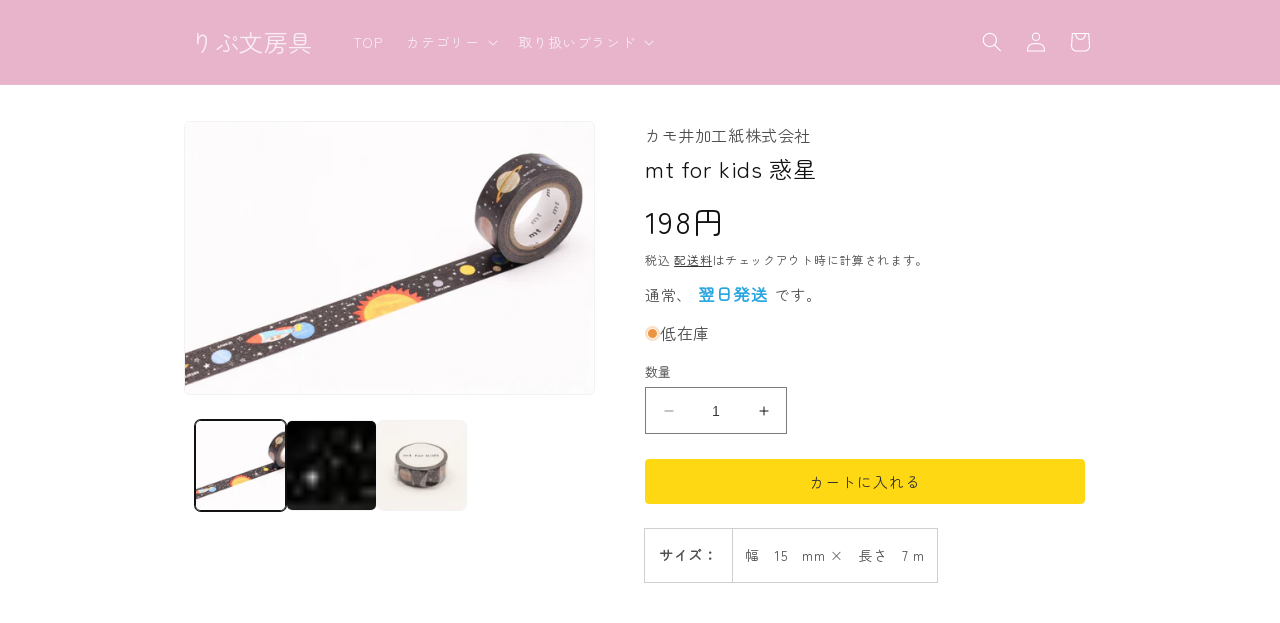

--- FILE ---
content_type: text/html; charset=utf-8
request_url: https://shop.rep-buntsu.com/products/mt-for-kids-%E6%83%91%E6%98%9F
body_size: 36880
content:
<!doctype html>
<html class="no-js" lang="ja">
  <head>
    <!-- Google Tag Manager -->
<script>(function(w,d,s,l,i){w[l]=w[l]||[];w[l].push({'gtm.start':
new Date().getTime(),event:'gtm.js'});var f=d.getElementsByTagName(s)[0],
j=d.createElement(s),dl=l!='dataLayer'?'&l='+l:'';j.async=true;j.src=
'https://www.googletagmanager.com/gtm.js?id='+i+dl;f.parentNode.insertBefore(j,f);
})(window,document,'script','dataLayer','GTM-WNTHZSVC');</script>
<!-- End Google Tag Manager -->
    
    <meta charset="utf-8">
    <meta http-equiv="X-UA-Compatible" content="IE=edge">
    <meta name="viewport" content="width=device-width,initial-scale=1">
    <meta name="theme-color" content="">

    <link rel="preconnect" href="https://fonts.googleapis.com">
    <link rel="preconnect" href="https://fonts.gstatic.com" crossorigin>
    <link href="https://fonts.googleapis.com/css2?family=Zen+Maru+Gothic&display=swap" rel="stylesheet">
    
    <link rel="canonical" href="https://shop.rep-buntsu.com/products/mt-for-kids-%e6%83%91%e6%98%9f">

    
<link rel="icon" type="image/png" href="//shop.rep-buntsu.com/cdn/shop/files/ripubuta_coffee.png?crop=center&height=32&v=1682455373&width=32"><title>
      mt for kids 惑星
 &ndash; りぷ文房具</title>

    
      <meta name="description" content="サイズ： 幅　15　mm ×　長さ　7 m">
    

    

<meta property="og:site_name" content="りぷ文房具">
<meta property="og:url" content="https://shop.rep-buntsu.com/products/mt-for-kids-%e6%83%91%e6%98%9f">
<meta property="og:title" content="mt for kids 惑星">
<meta property="og:type" content="product">
<meta property="og:description" content="サイズ： 幅　15　mm ×　長さ　7 m"><meta property="og:image" content="http://shop.rep-buntsu.com/cdn/shop/products/MT01KID022_p_2_pc.jpg?v=1681499390">
  <meta property="og:image:secure_url" content="https://shop.rep-buntsu.com/cdn/shop/products/MT01KID022_p_2_pc.jpg?v=1681499390">
  <meta property="og:image:width" content="1920">
  <meta property="og:image:height" content="1279"><meta property="og:price:amount" content="198">
  <meta property="og:price:currency" content="JPY"><meta name="twitter:site" content="@rep_buntsu"><meta name="twitter:card" content="summary_large_image">
<meta name="twitter:title" content="mt for kids 惑星">
<meta name="twitter:description" content="サイズ： 幅　15　mm ×　長さ　7 m">


    <script src="//shop.rep-buntsu.com/cdn/shop/t/2/assets/constants.js?v=58251544750838685771686419061" defer="defer"></script>
    <script src="//shop.rep-buntsu.com/cdn/shop/t/2/assets/pubsub.js?v=158357773527763999511686419062" defer="defer"></script>
    <script src="//shop.rep-buntsu.com/cdn/shop/t/2/assets/global.js?v=139248116715221171191686419062" defer="defer"></script><script>window.performance && window.performance.mark && window.performance.mark('shopify.content_for_header.start');</script><meta name="google-site-verification" content="pKZLd86trA0i53Ru4HCMwoYzibR1RYiP7rq6PUzZxwA">
<meta name="facebook-domain-verification" content="0svdr7la4sdn4rrfvty65q97he26f8">
<meta id="shopify-digital-wallet" name="shopify-digital-wallet" content="/74244817200/digital_wallets/dialog">
<meta name="shopify-checkout-api-token" content="b528a5576532a5eaa390bfd46d71c463">
<link rel="alternate" type="application/json+oembed" href="https://shop.rep-buntsu.com/products/mt-for-kids-%e6%83%91%e6%98%9f.oembed">
<script async="async" src="/checkouts/internal/preloads.js?locale=ja-JP"></script>
<script id="apple-pay-shop-capabilities" type="application/json">{"shopId":74244817200,"countryCode":"JP","currencyCode":"JPY","merchantCapabilities":["supports3DS"],"merchantId":"gid:\/\/shopify\/Shop\/74244817200","merchantName":"りぷ文房具","requiredBillingContactFields":["postalAddress","email"],"requiredShippingContactFields":["postalAddress","email"],"shippingType":"shipping","supportedNetworks":["visa","masterCard","jcb","discover"],"total":{"type":"pending","label":"りぷ文房具","amount":"1.00"},"shopifyPaymentsEnabled":true,"supportsSubscriptions":true}</script>
<script id="shopify-features" type="application/json">{"accessToken":"b528a5576532a5eaa390bfd46d71c463","betas":["rich-media-storefront-analytics"],"domain":"shop.rep-buntsu.com","predictiveSearch":false,"shopId":74244817200,"locale":"ja"}</script>
<script>var Shopify = Shopify || {};
Shopify.shop = "rep-buntsu.myshopify.com";
Shopify.locale = "ja";
Shopify.currency = {"active":"JPY","rate":"1.0"};
Shopify.country = "JP";
Shopify.theme = {"name":"Dawn","id":152056135984,"schema_name":"Dawn","schema_version":"10.0.0","theme_store_id":887,"role":"main"};
Shopify.theme.handle = "null";
Shopify.theme.style = {"id":null,"handle":null};
Shopify.cdnHost = "shop.rep-buntsu.com/cdn";
Shopify.routes = Shopify.routes || {};
Shopify.routes.root = "/";</script>
<script type="module">!function(o){(o.Shopify=o.Shopify||{}).modules=!0}(window);</script>
<script>!function(o){function n(){var o=[];function n(){o.push(Array.prototype.slice.apply(arguments))}return n.q=o,n}var t=o.Shopify=o.Shopify||{};t.loadFeatures=n(),t.autoloadFeatures=n()}(window);</script>
<script id="shop-js-analytics" type="application/json">{"pageType":"product"}</script>
<script defer="defer" async type="module" src="//shop.rep-buntsu.com/cdn/shopifycloud/shop-js/modules/v2/client.init-shop-cart-sync_Cun6Ba8E.ja.esm.js"></script>
<script defer="defer" async type="module" src="//shop.rep-buntsu.com/cdn/shopifycloud/shop-js/modules/v2/chunk.common_DGWubyOB.esm.js"></script>
<script type="module">
  await import("//shop.rep-buntsu.com/cdn/shopifycloud/shop-js/modules/v2/client.init-shop-cart-sync_Cun6Ba8E.ja.esm.js");
await import("//shop.rep-buntsu.com/cdn/shopifycloud/shop-js/modules/v2/chunk.common_DGWubyOB.esm.js");

  window.Shopify.SignInWithShop?.initShopCartSync?.({"fedCMEnabled":true,"windoidEnabled":true});

</script>
<script id="__st">var __st={"a":74244817200,"offset":32400,"reqid":"cbdb61c4-9b93-4b30-8862-5497f05488e3-1768780509","pageurl":"shop.rep-buntsu.com\/products\/mt-for-kids-%E6%83%91%E6%98%9F","u":"9d3dc02872d9","p":"product","rtyp":"product","rid":8285139599664};</script>
<script>window.ShopifyPaypalV4VisibilityTracking = true;</script>
<script id="captcha-bootstrap">!function(){'use strict';const t='contact',e='account',n='new_comment',o=[[t,t],['blogs',n],['comments',n],[t,'customer']],c=[[e,'customer_login'],[e,'guest_login'],[e,'recover_customer_password'],[e,'create_customer']],r=t=>t.map((([t,e])=>`form[action*='/${t}']:not([data-nocaptcha='true']) input[name='form_type'][value='${e}']`)).join(','),a=t=>()=>t?[...document.querySelectorAll(t)].map((t=>t.form)):[];function s(){const t=[...o],e=r(t);return a(e)}const i='password',u='form_key',d=['recaptcha-v3-token','g-recaptcha-response','h-captcha-response',i],f=()=>{try{return window.sessionStorage}catch{return}},m='__shopify_v',_=t=>t.elements[u];function p(t,e,n=!1){try{const o=window.sessionStorage,c=JSON.parse(o.getItem(e)),{data:r}=function(t){const{data:e,action:n}=t;return t[m]||n?{data:e,action:n}:{data:t,action:n}}(c);for(const[e,n]of Object.entries(r))t.elements[e]&&(t.elements[e].value=n);n&&o.removeItem(e)}catch(o){console.error('form repopulation failed',{error:o})}}const l='form_type',E='cptcha';function T(t){t.dataset[E]=!0}const w=window,h=w.document,L='Shopify',v='ce_forms',y='captcha';let A=!1;((t,e)=>{const n=(g='f06e6c50-85a8-45c8-87d0-21a2b65856fe',I='https://cdn.shopify.com/shopifycloud/storefront-forms-hcaptcha/ce_storefront_forms_captcha_hcaptcha.v1.5.2.iife.js',D={infoText:'hCaptchaによる保護',privacyText:'プライバシー',termsText:'利用規約'},(t,e,n)=>{const o=w[L][v],c=o.bindForm;if(c)return c(t,g,e,D).then(n);var r;o.q.push([[t,g,e,D],n]),r=I,A||(h.body.append(Object.assign(h.createElement('script'),{id:'captcha-provider',async:!0,src:r})),A=!0)});var g,I,D;w[L]=w[L]||{},w[L][v]=w[L][v]||{},w[L][v].q=[],w[L][y]=w[L][y]||{},w[L][y].protect=function(t,e){n(t,void 0,e),T(t)},Object.freeze(w[L][y]),function(t,e,n,w,h,L){const[v,y,A,g]=function(t,e,n){const i=e?o:[],u=t?c:[],d=[...i,...u],f=r(d),m=r(i),_=r(d.filter((([t,e])=>n.includes(e))));return[a(f),a(m),a(_),s()]}(w,h,L),I=t=>{const e=t.target;return e instanceof HTMLFormElement?e:e&&e.form},D=t=>v().includes(t);t.addEventListener('submit',(t=>{const e=I(t);if(!e)return;const n=D(e)&&!e.dataset.hcaptchaBound&&!e.dataset.recaptchaBound,o=_(e),c=g().includes(e)&&(!o||!o.value);(n||c)&&t.preventDefault(),c&&!n&&(function(t){try{if(!f())return;!function(t){const e=f();if(!e)return;const n=_(t);if(!n)return;const o=n.value;o&&e.removeItem(o)}(t);const e=Array.from(Array(32),(()=>Math.random().toString(36)[2])).join('');!function(t,e){_(t)||t.append(Object.assign(document.createElement('input'),{type:'hidden',name:u})),t.elements[u].value=e}(t,e),function(t,e){const n=f();if(!n)return;const o=[...t.querySelectorAll(`input[type='${i}']`)].map((({name:t})=>t)),c=[...d,...o],r={};for(const[a,s]of new FormData(t).entries())c.includes(a)||(r[a]=s);n.setItem(e,JSON.stringify({[m]:1,action:t.action,data:r}))}(t,e)}catch(e){console.error('failed to persist form',e)}}(e),e.submit())}));const S=(t,e)=>{t&&!t.dataset[E]&&(n(t,e.some((e=>e===t))),T(t))};for(const o of['focusin','change'])t.addEventListener(o,(t=>{const e=I(t);D(e)&&S(e,y())}));const B=e.get('form_key'),M=e.get(l),P=B&&M;t.addEventListener('DOMContentLoaded',(()=>{const t=y();if(P)for(const e of t)e.elements[l].value===M&&p(e,B);[...new Set([...A(),...v().filter((t=>'true'===t.dataset.shopifyCaptcha))])].forEach((e=>S(e,t)))}))}(h,new URLSearchParams(w.location.search),n,t,e,['guest_login'])})(!0,!0)}();</script>
<script integrity="sha256-4kQ18oKyAcykRKYeNunJcIwy7WH5gtpwJnB7kiuLZ1E=" data-source-attribution="shopify.loadfeatures" defer="defer" src="//shop.rep-buntsu.com/cdn/shopifycloud/storefront/assets/storefront/load_feature-a0a9edcb.js" crossorigin="anonymous"></script>
<script data-source-attribution="shopify.dynamic_checkout.dynamic.init">var Shopify=Shopify||{};Shopify.PaymentButton=Shopify.PaymentButton||{isStorefrontPortableWallets:!0,init:function(){window.Shopify.PaymentButton.init=function(){};var t=document.createElement("script");t.src="https://shop.rep-buntsu.com/cdn/shopifycloud/portable-wallets/latest/portable-wallets.ja.js",t.type="module",document.head.appendChild(t)}};
</script>
<script data-source-attribution="shopify.dynamic_checkout.buyer_consent">
  function portableWalletsHideBuyerConsent(e){var t=document.getElementById("shopify-buyer-consent"),n=document.getElementById("shopify-subscription-policy-button");t&&n&&(t.classList.add("hidden"),t.setAttribute("aria-hidden","true"),n.removeEventListener("click",e))}function portableWalletsShowBuyerConsent(e){var t=document.getElementById("shopify-buyer-consent"),n=document.getElementById("shopify-subscription-policy-button");t&&n&&(t.classList.remove("hidden"),t.removeAttribute("aria-hidden"),n.addEventListener("click",e))}window.Shopify?.PaymentButton&&(window.Shopify.PaymentButton.hideBuyerConsent=portableWalletsHideBuyerConsent,window.Shopify.PaymentButton.showBuyerConsent=portableWalletsShowBuyerConsent);
</script>
<script data-source-attribution="shopify.dynamic_checkout.cart.bootstrap">document.addEventListener("DOMContentLoaded",(function(){function t(){return document.querySelector("shopify-accelerated-checkout-cart, shopify-accelerated-checkout")}if(t())Shopify.PaymentButton.init();else{new MutationObserver((function(e,n){t()&&(Shopify.PaymentButton.init(),n.disconnect())})).observe(document.body,{childList:!0,subtree:!0})}}));
</script>
<link id="shopify-accelerated-checkout-styles" rel="stylesheet" media="screen" href="https://shop.rep-buntsu.com/cdn/shopifycloud/portable-wallets/latest/accelerated-checkout-backwards-compat.css" crossorigin="anonymous">
<style id="shopify-accelerated-checkout-cart">
        #shopify-buyer-consent {
  margin-top: 1em;
  display: inline-block;
  width: 100%;
}

#shopify-buyer-consent.hidden {
  display: none;
}

#shopify-subscription-policy-button {
  background: none;
  border: none;
  padding: 0;
  text-decoration: underline;
  font-size: inherit;
  cursor: pointer;
}

#shopify-subscription-policy-button::before {
  box-shadow: none;
}

      </style>
<script id="sections-script" data-sections="header" defer="defer" src="//shop.rep-buntsu.com/cdn/shop/t/2/compiled_assets/scripts.js?849"></script>
<script>window.performance && window.performance.mark && window.performance.mark('shopify.content_for_header.end');</script>


    <style data-shopify>
      
      
      
      
      

      
        :root,
        .color-background-1 {
          --color-background: 255,255,255;
        
          --gradient-background: #ffffff;
        
        --color-foreground: 18,18,18;
        --color-shadow: 18,18,18;
        --color-button: 231,180,204;
        --color-button-text: 255,255,255;
        --color-secondary-button: 255,255,255;
        --color-secondary-button-text: 18,18,18;
        --color-link: 18,18,18;
        --color-badge-foreground: 18,18,18;
        --color-badge-background: 255,255,255;
        --color-badge-border: 18,18,18;
        --payment-terms-background-color: rgb(255 255 255);
      }
      
        
        .color-background-2 {
          --color-background: 243,243,243;
        
          --gradient-background: #f3f3f3;
        
        --color-foreground: 18,18,18;
        --color-shadow: 18,18,18;
        --color-button: 18,18,18;
        --color-button-text: 243,243,243;
        --color-secondary-button: 243,243,243;
        --color-secondary-button-text: 18,18,18;
        --color-link: 18,18,18;
        --color-badge-foreground: 18,18,18;
        --color-badge-background: 243,243,243;
        --color-badge-border: 18,18,18;
        --payment-terms-background-color: rgb(243 243 243);
      }
      
        
        .color-inverse {
          --color-background: 18,18,18;
        
          --gradient-background: #121212;
        
        --color-foreground: 255,255,255;
        --color-shadow: 18,18,18;
        --color-button: 255,255,255;
        --color-button-text: 18,18,18;
        --color-secondary-button: 18,18,18;
        --color-secondary-button-text: 255,255,255;
        --color-link: 255,255,255;
        --color-badge-foreground: 255,255,255;
        --color-badge-background: 18,18,18;
        --color-badge-border: 255,255,255;
        --payment-terms-background-color: rgb(18 18 18);
      }
      
        
        .color-accent-1 {
          --color-background: 231,180,204;
        
          --gradient-background: #e7b4cc;
        
        --color-foreground: 255,255,255;
        --color-shadow: 18,18,18;
        --color-button: 255,255,255;
        --color-button-text: 231,180,204;
        --color-secondary-button: 231,180,204;
        --color-secondary-button-text: 255,255,255;
        --color-link: 255,255,255;
        --color-badge-foreground: 255,255,255;
        --color-badge-background: 231,180,204;
        --color-badge-border: 255,255,255;
        --payment-terms-background-color: rgb(231 180 204);
      }
      
        
        .color-accent-2 {
          --color-background: 113,144,255;
        
          --gradient-background: #7190ff;
        
        --color-foreground: 255,255,255;
        --color-shadow: 18,18,18;
        --color-button: 255,255,255;
        --color-button-text: 113,144,255;
        --color-secondary-button: 113,144,255;
        --color-secondary-button-text: 255,255,255;
        --color-link: 255,255,255;
        --color-badge-foreground: 255,255,255;
        --color-badge-background: 113,144,255;
        --color-badge-border: 255,255,255;
        --payment-terms-background-color: rgb(113 144 255);
      }
      

      body, .color-background-1, .color-background-2, .color-inverse, .color-accent-1, .color-accent-2 {
        color: rgba(var(--color-foreground), 0.75);
        background-color: rgb(var(--color-background));
      }

      :root {
        --font-body-family: "system_ui", -apple-system, 'Segoe UI', Roboto, 'Helvetica Neue', 'Noto Sans', 'Liberation Sans', Arial, sans-serif, 'Apple Color Emoji', 'Segoe UI Emoji', 'Segoe UI Symbol', 'Noto Color Emoji';
        --font-body-style: normal;
        --font-body-weight: 400;
        --font-body-weight-bold: 700;

        --font-heading-family: "system_ui", -apple-system, 'Segoe UI', Roboto, 'Helvetica Neue', 'Noto Sans', 'Liberation Sans', Arial, sans-serif, 'Apple Color Emoji', 'Segoe UI Emoji', 'Segoe UI Symbol', 'Noto Color Emoji';
        --font-heading-style: normal;
        --font-heading-weight: 400;

        --font-body-scale: 1.0;
        --font-heading-scale: 1.0;

        --media-padding: px;
        --media-border-opacity: 0.05;
        --media-border-width: 1px;
        --media-radius: 6px;
        --media-shadow-opacity: 0.0;
        --media-shadow-horizontal-offset: 0px;
        --media-shadow-vertical-offset: 4px;
        --media-shadow-blur-radius: 5px;
        --media-shadow-visible: 0;

        --page-width: 100rem;
        --page-width-margin: 0rem;

        --product-card-image-padding: 0.0rem;
        --product-card-corner-radius: 0.2rem;
        --product-card-text-alignment: left;
        --product-card-border-width: 0.0rem;
        --product-card-border-opacity: 0.1;
        --product-card-shadow-opacity: 0.0;
        --product-card-shadow-visible: 0;
        --product-card-shadow-horizontal-offset: 0.0rem;
        --product-card-shadow-vertical-offset: 0.4rem;
        --product-card-shadow-blur-radius: 0.5rem;

        --collection-card-image-padding: 0.0rem;
        --collection-card-corner-radius: 0.0rem;
        --collection-card-text-alignment: left;
        --collection-card-border-width: 0.0rem;
        --collection-card-border-opacity: 0.1;
        --collection-card-shadow-opacity: 0.0;
        --collection-card-shadow-visible: 0;
        --collection-card-shadow-horizontal-offset: 0.0rem;
        --collection-card-shadow-vertical-offset: 0.4rem;
        --collection-card-shadow-blur-radius: 0.5rem;

        --blog-card-image-padding: 0.0rem;
        --blog-card-corner-radius: 0.0rem;
        --blog-card-text-alignment: left;
        --blog-card-border-width: 0.0rem;
        --blog-card-border-opacity: 0.1;
        --blog-card-shadow-opacity: 0.0;
        --blog-card-shadow-visible: 0;
        --blog-card-shadow-horizontal-offset: 0.0rem;
        --blog-card-shadow-vertical-offset: 0.4rem;
        --blog-card-shadow-blur-radius: 0.5rem;

        --badge-corner-radius: 4.0rem;

        --popup-border-width: 1px;
        --popup-border-opacity: 0.1;
        --popup-corner-radius: 0px;
        --popup-shadow-opacity: 0.0;
        --popup-shadow-horizontal-offset: 0px;
        --popup-shadow-vertical-offset: 4px;
        --popup-shadow-blur-radius: 5px;

        --drawer-border-width: 1px;
        --drawer-border-opacity: 0.1;
        --drawer-shadow-opacity: 0.0;
        --drawer-shadow-horizontal-offset: 0px;
        --drawer-shadow-vertical-offset: 4px;
        --drawer-shadow-blur-radius: 5px;

        --spacing-sections-desktop: 40px;
        --spacing-sections-mobile: 28px;

        --grid-desktop-vertical-spacing: 12px;
        --grid-desktop-horizontal-spacing: 12px;
        --grid-mobile-vertical-spacing: 6px;
        --grid-mobile-horizontal-spacing: 6px;

        --text-boxes-border-opacity: 0.1;
        --text-boxes-border-width: 0px;
        --text-boxes-radius: 0px;
        --text-boxes-shadow-opacity: 0.0;
        --text-boxes-shadow-visible: 0;
        --text-boxes-shadow-horizontal-offset: 0px;
        --text-boxes-shadow-vertical-offset: 4px;
        --text-boxes-shadow-blur-radius: 5px;

        --buttons-radius: 4px;
        --buttons-radius-outset: 4px;
        --buttons-border-width: 0px;
        --buttons-border-opacity: 0.0;
        --buttons-shadow-opacity: 0.0;
        --buttons-shadow-visible: 0;
        --buttons-shadow-horizontal-offset: 2px;
        --buttons-shadow-vertical-offset: 0px;
        --buttons-shadow-blur-radius: 5px;
        --buttons-border-offset: 0.3px;

        --inputs-radius: 0px;
        --inputs-border-width: 1px;
        --inputs-border-opacity: 0.55;
        --inputs-shadow-opacity: 0.0;
        --inputs-shadow-horizontal-offset: 0px;
        --inputs-margin-offset: 0px;
        --inputs-shadow-vertical-offset: 4px;
        --inputs-shadow-blur-radius: 5px;
        --inputs-radius-outset: 0px;

        --variant-pills-radius: 40px;
        --variant-pills-border-width: 1px;
        --variant-pills-border-opacity: 0.55;
        --variant-pills-shadow-opacity: 0.0;
        --variant-pills-shadow-horizontal-offset: 0px;
        --variant-pills-shadow-vertical-offset: 4px;
        --variant-pills-shadow-blur-radius: 5px;
      }

      *,
      *::before,
      *::after {
        box-sizing: inherit;
      }

      html {
        box-sizing: border-box;
        font-size: calc(var(--font-body-scale) * 62.5%);
        height: 100%;
      }

      body {
        display: grid;
        grid-template-rows: auto auto 1fr auto;
        grid-template-columns: 100%;
        min-height: 100%;
        margin: 0;
        font-size: 1.6rem;
        letter-spacing: 0.06rem;
        line-height: calc(1 + 0.8 / var(--font-body-scale));
        font-family: 'Zen Maru Gothic', sans-serif;
        font-style: var(--font-body-style);
        font-weight: var(--font-body-weight);
      }

      @media screen and (min-width: 750px) {
        body {
          font-size: 1.6rem;
        }
      }
    </style>

    <link href="//shop.rep-buntsu.com/cdn/shop/t/2/assets/base.css?v=72976972508342632381733600940" rel="stylesheet" type="text/css" media="all" />
<link
        rel="stylesheet"
        href="//shop.rep-buntsu.com/cdn/shop/t/2/assets/component-predictive-search.css?v=118923337488134913561686419061"
        media="print"
        onload="this.media='all'"
      ><script>
      document.documentElement.className = document.documentElement.className.replace('no-js', 'js');
      if (Shopify.designMode) {
        document.documentElement.classList.add('shopify-design-mode');
      }
    </script>

    <script>
  document.addEventListener('DOMContentLoaded', function() {
    const config = { 
      childList : true
    };
    const target = document.getElementById('shopify-product-reviews')
    const observer = new MutationObserver(records => {
      observer.disconnect();
      let actions = document.getElementsByClassName('spr-summary-actions');
      
      
      
      
      actions[0].innerHTML = '';
      
      observer.observe(target, config);
    })

    observer.observe(target, config)
  });
</script>

    <link href="//shop.rep-buntsu.com/cdn/shop/t/2/assets/custom.css?v=145510217448564804261687126573" rel="stylesheet" type="text/css" media="all" />
    <script src="https://ajax.googleapis.com/ajax/libs/jquery/3.7.1/jquery.min.js"></script>
  <link href="https://monorail-edge.shopifysvc.com" rel="dns-prefetch">
<script>(function(){if ("sendBeacon" in navigator && "performance" in window) {try {var session_token_from_headers = performance.getEntriesByType('navigation')[0].serverTiming.find(x => x.name == '_s').description;} catch {var session_token_from_headers = undefined;}var session_cookie_matches = document.cookie.match(/_shopify_s=([^;]*)/);var session_token_from_cookie = session_cookie_matches && session_cookie_matches.length === 2 ? session_cookie_matches[1] : "";var session_token = session_token_from_headers || session_token_from_cookie || "";function handle_abandonment_event(e) {var entries = performance.getEntries().filter(function(entry) {return /monorail-edge.shopifysvc.com/.test(entry.name);});if (!window.abandonment_tracked && entries.length === 0) {window.abandonment_tracked = true;var currentMs = Date.now();var navigation_start = performance.timing.navigationStart;var payload = {shop_id: 74244817200,url: window.location.href,navigation_start,duration: currentMs - navigation_start,session_token,page_type: "product"};window.navigator.sendBeacon("https://monorail-edge.shopifysvc.com/v1/produce", JSON.stringify({schema_id: "online_store_buyer_site_abandonment/1.1",payload: payload,metadata: {event_created_at_ms: currentMs,event_sent_at_ms: currentMs}}));}}window.addEventListener('pagehide', handle_abandonment_event);}}());</script>
<script id="web-pixels-manager-setup">(function e(e,d,r,n,o){if(void 0===o&&(o={}),!Boolean(null===(a=null===(i=window.Shopify)||void 0===i?void 0:i.analytics)||void 0===a?void 0:a.replayQueue)){var i,a;window.Shopify=window.Shopify||{};var t=window.Shopify;t.analytics=t.analytics||{};var s=t.analytics;s.replayQueue=[],s.publish=function(e,d,r){return s.replayQueue.push([e,d,r]),!0};try{self.performance.mark("wpm:start")}catch(e){}var l=function(){var e={modern:/Edge?\/(1{2}[4-9]|1[2-9]\d|[2-9]\d{2}|\d{4,})\.\d+(\.\d+|)|Firefox\/(1{2}[4-9]|1[2-9]\d|[2-9]\d{2}|\d{4,})\.\d+(\.\d+|)|Chrom(ium|e)\/(9{2}|\d{3,})\.\d+(\.\d+|)|(Maci|X1{2}).+ Version\/(15\.\d+|(1[6-9]|[2-9]\d|\d{3,})\.\d+)([,.]\d+|)( \(\w+\)|)( Mobile\/\w+|) Safari\/|Chrome.+OPR\/(9{2}|\d{3,})\.\d+\.\d+|(CPU[ +]OS|iPhone[ +]OS|CPU[ +]iPhone|CPU IPhone OS|CPU iPad OS)[ +]+(15[._]\d+|(1[6-9]|[2-9]\d|\d{3,})[._]\d+)([._]\d+|)|Android:?[ /-](13[3-9]|1[4-9]\d|[2-9]\d{2}|\d{4,})(\.\d+|)(\.\d+|)|Android.+Firefox\/(13[5-9]|1[4-9]\d|[2-9]\d{2}|\d{4,})\.\d+(\.\d+|)|Android.+Chrom(ium|e)\/(13[3-9]|1[4-9]\d|[2-9]\d{2}|\d{4,})\.\d+(\.\d+|)|SamsungBrowser\/([2-9]\d|\d{3,})\.\d+/,legacy:/Edge?\/(1[6-9]|[2-9]\d|\d{3,})\.\d+(\.\d+|)|Firefox\/(5[4-9]|[6-9]\d|\d{3,})\.\d+(\.\d+|)|Chrom(ium|e)\/(5[1-9]|[6-9]\d|\d{3,})\.\d+(\.\d+|)([\d.]+$|.*Safari\/(?![\d.]+ Edge\/[\d.]+$))|(Maci|X1{2}).+ Version\/(10\.\d+|(1[1-9]|[2-9]\d|\d{3,})\.\d+)([,.]\d+|)( \(\w+\)|)( Mobile\/\w+|) Safari\/|Chrome.+OPR\/(3[89]|[4-9]\d|\d{3,})\.\d+\.\d+|(CPU[ +]OS|iPhone[ +]OS|CPU[ +]iPhone|CPU IPhone OS|CPU iPad OS)[ +]+(10[._]\d+|(1[1-9]|[2-9]\d|\d{3,})[._]\d+)([._]\d+|)|Android:?[ /-](13[3-9]|1[4-9]\d|[2-9]\d{2}|\d{4,})(\.\d+|)(\.\d+|)|Mobile Safari.+OPR\/([89]\d|\d{3,})\.\d+\.\d+|Android.+Firefox\/(13[5-9]|1[4-9]\d|[2-9]\d{2}|\d{4,})\.\d+(\.\d+|)|Android.+Chrom(ium|e)\/(13[3-9]|1[4-9]\d|[2-9]\d{2}|\d{4,})\.\d+(\.\d+|)|Android.+(UC? ?Browser|UCWEB|U3)[ /]?(15\.([5-9]|\d{2,})|(1[6-9]|[2-9]\d|\d{3,})\.\d+)\.\d+|SamsungBrowser\/(5\.\d+|([6-9]|\d{2,})\.\d+)|Android.+MQ{2}Browser\/(14(\.(9|\d{2,})|)|(1[5-9]|[2-9]\d|\d{3,})(\.\d+|))(\.\d+|)|K[Aa][Ii]OS\/(3\.\d+|([4-9]|\d{2,})\.\d+)(\.\d+|)/},d=e.modern,r=e.legacy,n=navigator.userAgent;return n.match(d)?"modern":n.match(r)?"legacy":"unknown"}(),u="modern"===l?"modern":"legacy",c=(null!=n?n:{modern:"",legacy:""})[u],f=function(e){return[e.baseUrl,"/wpm","/b",e.hashVersion,"modern"===e.buildTarget?"m":"l",".js"].join("")}({baseUrl:d,hashVersion:r,buildTarget:u}),m=function(e){var d=e.version,r=e.bundleTarget,n=e.surface,o=e.pageUrl,i=e.monorailEndpoint;return{emit:function(e){var a=e.status,t=e.errorMsg,s=(new Date).getTime(),l=JSON.stringify({metadata:{event_sent_at_ms:s},events:[{schema_id:"web_pixels_manager_load/3.1",payload:{version:d,bundle_target:r,page_url:o,status:a,surface:n,error_msg:t},metadata:{event_created_at_ms:s}}]});if(!i)return console&&console.warn&&console.warn("[Web Pixels Manager] No Monorail endpoint provided, skipping logging."),!1;try{return self.navigator.sendBeacon.bind(self.navigator)(i,l)}catch(e){}var u=new XMLHttpRequest;try{return u.open("POST",i,!0),u.setRequestHeader("Content-Type","text/plain"),u.send(l),!0}catch(e){return console&&console.warn&&console.warn("[Web Pixels Manager] Got an unhandled error while logging to Monorail."),!1}}}}({version:r,bundleTarget:l,surface:e.surface,pageUrl:self.location.href,monorailEndpoint:e.monorailEndpoint});try{o.browserTarget=l,function(e){var d=e.src,r=e.async,n=void 0===r||r,o=e.onload,i=e.onerror,a=e.sri,t=e.scriptDataAttributes,s=void 0===t?{}:t,l=document.createElement("script"),u=document.querySelector("head"),c=document.querySelector("body");if(l.async=n,l.src=d,a&&(l.integrity=a,l.crossOrigin="anonymous"),s)for(var f in s)if(Object.prototype.hasOwnProperty.call(s,f))try{l.dataset[f]=s[f]}catch(e){}if(o&&l.addEventListener("load",o),i&&l.addEventListener("error",i),u)u.appendChild(l);else{if(!c)throw new Error("Did not find a head or body element to append the script");c.appendChild(l)}}({src:f,async:!0,onload:function(){if(!function(){var e,d;return Boolean(null===(d=null===(e=window.Shopify)||void 0===e?void 0:e.analytics)||void 0===d?void 0:d.initialized)}()){var d=window.webPixelsManager.init(e)||void 0;if(d){var r=window.Shopify.analytics;r.replayQueue.forEach((function(e){var r=e[0],n=e[1],o=e[2];d.publishCustomEvent(r,n,o)})),r.replayQueue=[],r.publish=d.publishCustomEvent,r.visitor=d.visitor,r.initialized=!0}}},onerror:function(){return m.emit({status:"failed",errorMsg:"".concat(f," has failed to load")})},sri:function(e){var d=/^sha384-[A-Za-z0-9+/=]+$/;return"string"==typeof e&&d.test(e)}(c)?c:"",scriptDataAttributes:o}),m.emit({status:"loading"})}catch(e){m.emit({status:"failed",errorMsg:(null==e?void 0:e.message)||"Unknown error"})}}})({shopId: 74244817200,storefrontBaseUrl: "https://shop.rep-buntsu.com",extensionsBaseUrl: "https://extensions.shopifycdn.com/cdn/shopifycloud/web-pixels-manager",monorailEndpoint: "https://monorail-edge.shopifysvc.com/unstable/produce_batch",surface: "storefront-renderer",enabledBetaFlags: ["2dca8a86"],webPixelsConfigList: [{"id":"743473456","configuration":"{\"config\":\"{\\\"pixel_id\\\":\\\"G-652L7LCT2W\\\",\\\"target_country\\\":\\\"JP\\\",\\\"gtag_events\\\":[{\\\"type\\\":\\\"search\\\",\\\"action_label\\\":[\\\"G-652L7LCT2W\\\",\\\"AW-11103474138\\\/zmHFCNiXnZwYENqjxq4p\\\"]},{\\\"type\\\":\\\"begin_checkout\\\",\\\"action_label\\\":[\\\"G-652L7LCT2W\\\",\\\"AW-11103474138\\\/RR7-CN6XnZwYENqjxq4p\\\"]},{\\\"type\\\":\\\"view_item\\\",\\\"action_label\\\":[\\\"G-652L7LCT2W\\\",\\\"AW-11103474138\\\/ywGsCNWXnZwYENqjxq4p\\\",\\\"MC-6K4NK5JGM7\\\"]},{\\\"type\\\":\\\"purchase\\\",\\\"action_label\\\":[\\\"G-652L7LCT2W\\\",\\\"AW-11103474138\\\/V9wTCM-XnZwYENqjxq4p\\\",\\\"MC-6K4NK5JGM7\\\"]},{\\\"type\\\":\\\"page_view\\\",\\\"action_label\\\":[\\\"G-652L7LCT2W\\\",\\\"AW-11103474138\\\/FjkjCNKXnZwYENqjxq4p\\\",\\\"MC-6K4NK5JGM7\\\"]},{\\\"type\\\":\\\"add_payment_info\\\",\\\"action_label\\\":[\\\"G-652L7LCT2W\\\",\\\"AW-11103474138\\\/j-3BCOGXnZwYENqjxq4p\\\"]},{\\\"type\\\":\\\"add_to_cart\\\",\\\"action_label\\\":[\\\"G-652L7LCT2W\\\",\\\"AW-11103474138\\\/cQliCNuXnZwYENqjxq4p\\\"]}],\\\"enable_monitoring_mode\\\":false}\"}","eventPayloadVersion":"v1","runtimeContext":"OPEN","scriptVersion":"b2a88bafab3e21179ed38636efcd8a93","type":"APP","apiClientId":1780363,"privacyPurposes":[],"dataSharingAdjustments":{"protectedCustomerApprovalScopes":["read_customer_address","read_customer_email","read_customer_name","read_customer_personal_data","read_customer_phone"]}},{"id":"273154352","configuration":"{\"pixel_id\":\"793444045889504\",\"pixel_type\":\"facebook_pixel\",\"metaapp_system_user_token\":\"-\"}","eventPayloadVersion":"v1","runtimeContext":"OPEN","scriptVersion":"ca16bc87fe92b6042fbaa3acc2fbdaa6","type":"APP","apiClientId":2329312,"privacyPurposes":["ANALYTICS","MARKETING","SALE_OF_DATA"],"dataSharingAdjustments":{"protectedCustomerApprovalScopes":["read_customer_address","read_customer_email","read_customer_name","read_customer_personal_data","read_customer_phone"]}},{"id":"shopify-app-pixel","configuration":"{}","eventPayloadVersion":"v1","runtimeContext":"STRICT","scriptVersion":"0450","apiClientId":"shopify-pixel","type":"APP","privacyPurposes":["ANALYTICS","MARKETING"]},{"id":"shopify-custom-pixel","eventPayloadVersion":"v1","runtimeContext":"LAX","scriptVersion":"0450","apiClientId":"shopify-pixel","type":"CUSTOM","privacyPurposes":["ANALYTICS","MARKETING"]}],isMerchantRequest: false,initData: {"shop":{"name":"りぷ文房具","paymentSettings":{"currencyCode":"JPY"},"myshopifyDomain":"rep-buntsu.myshopify.com","countryCode":"JP","storefrontUrl":"https:\/\/shop.rep-buntsu.com"},"customer":null,"cart":null,"checkout":null,"productVariants":[{"price":{"amount":198.0,"currencyCode":"JPY"},"product":{"title":"mt for kids 惑星","vendor":"カモ井加工紙株式会社","id":"8285139599664","untranslatedTitle":"mt for kids 惑星","url":"\/products\/mt-for-kids-%E6%83%91%E6%98%9F","type":"マスキングテープ"},"id":"44947084771632","image":{"src":"\/\/shop.rep-buntsu.com\/cdn\/shop\/products\/MT01KID022_p_2_pc.jpg?v=1681499390"},"sku":"","title":"Default Title","untranslatedTitle":"Default Title"}],"purchasingCompany":null},},"https://shop.rep-buntsu.com/cdn","fcfee988w5aeb613cpc8e4bc33m6693e112",{"modern":"","legacy":""},{"shopId":"74244817200","storefrontBaseUrl":"https:\/\/shop.rep-buntsu.com","extensionBaseUrl":"https:\/\/extensions.shopifycdn.com\/cdn\/shopifycloud\/web-pixels-manager","surface":"storefront-renderer","enabledBetaFlags":"[\"2dca8a86\"]","isMerchantRequest":"false","hashVersion":"fcfee988w5aeb613cpc8e4bc33m6693e112","publish":"custom","events":"[[\"page_viewed\",{}],[\"product_viewed\",{\"productVariant\":{\"price\":{\"amount\":198.0,\"currencyCode\":\"JPY\"},\"product\":{\"title\":\"mt for kids 惑星\",\"vendor\":\"カモ井加工紙株式会社\",\"id\":\"8285139599664\",\"untranslatedTitle\":\"mt for kids 惑星\",\"url\":\"\/products\/mt-for-kids-%E6%83%91%E6%98%9F\",\"type\":\"マスキングテープ\"},\"id\":\"44947084771632\",\"image\":{\"src\":\"\/\/shop.rep-buntsu.com\/cdn\/shop\/products\/MT01KID022_p_2_pc.jpg?v=1681499390\"},\"sku\":\"\",\"title\":\"Default Title\",\"untranslatedTitle\":\"Default Title\"}}]]"});</script><script>
  window.ShopifyAnalytics = window.ShopifyAnalytics || {};
  window.ShopifyAnalytics.meta = window.ShopifyAnalytics.meta || {};
  window.ShopifyAnalytics.meta.currency = 'JPY';
  var meta = {"product":{"id":8285139599664,"gid":"gid:\/\/shopify\/Product\/8285139599664","vendor":"カモ井加工紙株式会社","type":"マスキングテープ","handle":"mt-for-kids-惑星","variants":[{"id":44947084771632,"price":19800,"name":"mt for kids 惑星","public_title":null,"sku":""}],"remote":false},"page":{"pageType":"product","resourceType":"product","resourceId":8285139599664,"requestId":"cbdb61c4-9b93-4b30-8862-5497f05488e3-1768780509"}};
  for (var attr in meta) {
    window.ShopifyAnalytics.meta[attr] = meta[attr];
  }
</script>
<script class="analytics">
  (function () {
    var customDocumentWrite = function(content) {
      var jquery = null;

      if (window.jQuery) {
        jquery = window.jQuery;
      } else if (window.Checkout && window.Checkout.$) {
        jquery = window.Checkout.$;
      }

      if (jquery) {
        jquery('body').append(content);
      }
    };

    var hasLoggedConversion = function(token) {
      if (token) {
        return document.cookie.indexOf('loggedConversion=' + token) !== -1;
      }
      return false;
    }

    var setCookieIfConversion = function(token) {
      if (token) {
        var twoMonthsFromNow = new Date(Date.now());
        twoMonthsFromNow.setMonth(twoMonthsFromNow.getMonth() + 2);

        document.cookie = 'loggedConversion=' + token + '; expires=' + twoMonthsFromNow;
      }
    }

    var trekkie = window.ShopifyAnalytics.lib = window.trekkie = window.trekkie || [];
    if (trekkie.integrations) {
      return;
    }
    trekkie.methods = [
      'identify',
      'page',
      'ready',
      'track',
      'trackForm',
      'trackLink'
    ];
    trekkie.factory = function(method) {
      return function() {
        var args = Array.prototype.slice.call(arguments);
        args.unshift(method);
        trekkie.push(args);
        return trekkie;
      };
    };
    for (var i = 0; i < trekkie.methods.length; i++) {
      var key = trekkie.methods[i];
      trekkie[key] = trekkie.factory(key);
    }
    trekkie.load = function(config) {
      trekkie.config = config || {};
      trekkie.config.initialDocumentCookie = document.cookie;
      var first = document.getElementsByTagName('script')[0];
      var script = document.createElement('script');
      script.type = 'text/javascript';
      script.onerror = function(e) {
        var scriptFallback = document.createElement('script');
        scriptFallback.type = 'text/javascript';
        scriptFallback.onerror = function(error) {
                var Monorail = {
      produce: function produce(monorailDomain, schemaId, payload) {
        var currentMs = new Date().getTime();
        var event = {
          schema_id: schemaId,
          payload: payload,
          metadata: {
            event_created_at_ms: currentMs,
            event_sent_at_ms: currentMs
          }
        };
        return Monorail.sendRequest("https://" + monorailDomain + "/v1/produce", JSON.stringify(event));
      },
      sendRequest: function sendRequest(endpointUrl, payload) {
        // Try the sendBeacon API
        if (window && window.navigator && typeof window.navigator.sendBeacon === 'function' && typeof window.Blob === 'function' && !Monorail.isIos12()) {
          var blobData = new window.Blob([payload], {
            type: 'text/plain'
          });

          if (window.navigator.sendBeacon(endpointUrl, blobData)) {
            return true;
          } // sendBeacon was not successful

        } // XHR beacon

        var xhr = new XMLHttpRequest();

        try {
          xhr.open('POST', endpointUrl);
          xhr.setRequestHeader('Content-Type', 'text/plain');
          xhr.send(payload);
        } catch (e) {
          console.log(e);
        }

        return false;
      },
      isIos12: function isIos12() {
        return window.navigator.userAgent.lastIndexOf('iPhone; CPU iPhone OS 12_') !== -1 || window.navigator.userAgent.lastIndexOf('iPad; CPU OS 12_') !== -1;
      }
    };
    Monorail.produce('monorail-edge.shopifysvc.com',
      'trekkie_storefront_load_errors/1.1',
      {shop_id: 74244817200,
      theme_id: 152056135984,
      app_name: "storefront",
      context_url: window.location.href,
      source_url: "//shop.rep-buntsu.com/cdn/s/trekkie.storefront.cd680fe47e6c39ca5d5df5f0a32d569bc48c0f27.min.js"});

        };
        scriptFallback.async = true;
        scriptFallback.src = '//shop.rep-buntsu.com/cdn/s/trekkie.storefront.cd680fe47e6c39ca5d5df5f0a32d569bc48c0f27.min.js';
        first.parentNode.insertBefore(scriptFallback, first);
      };
      script.async = true;
      script.src = '//shop.rep-buntsu.com/cdn/s/trekkie.storefront.cd680fe47e6c39ca5d5df5f0a32d569bc48c0f27.min.js';
      first.parentNode.insertBefore(script, first);
    };
    trekkie.load(
      {"Trekkie":{"appName":"storefront","development":false,"defaultAttributes":{"shopId":74244817200,"isMerchantRequest":null,"themeId":152056135984,"themeCityHash":"4285255447786751376","contentLanguage":"ja","currency":"JPY","eventMetadataId":"25ba368d-9cec-45a1-9ee6-82b6457498e1"},"isServerSideCookieWritingEnabled":true,"monorailRegion":"shop_domain","enabledBetaFlags":["65f19447"]},"Session Attribution":{},"S2S":{"facebookCapiEnabled":true,"source":"trekkie-storefront-renderer","apiClientId":580111}}
    );

    var loaded = false;
    trekkie.ready(function() {
      if (loaded) return;
      loaded = true;

      window.ShopifyAnalytics.lib = window.trekkie;

      var originalDocumentWrite = document.write;
      document.write = customDocumentWrite;
      try { window.ShopifyAnalytics.merchantGoogleAnalytics.call(this); } catch(error) {};
      document.write = originalDocumentWrite;

      window.ShopifyAnalytics.lib.page(null,{"pageType":"product","resourceType":"product","resourceId":8285139599664,"requestId":"cbdb61c4-9b93-4b30-8862-5497f05488e3-1768780509","shopifyEmitted":true});

      var match = window.location.pathname.match(/checkouts\/(.+)\/(thank_you|post_purchase)/)
      var token = match? match[1]: undefined;
      if (!hasLoggedConversion(token)) {
        setCookieIfConversion(token);
        window.ShopifyAnalytics.lib.track("Viewed Product",{"currency":"JPY","variantId":44947084771632,"productId":8285139599664,"productGid":"gid:\/\/shopify\/Product\/8285139599664","name":"mt for kids 惑星","price":"198","sku":"","brand":"カモ井加工紙株式会社","variant":null,"category":"マスキングテープ","nonInteraction":true,"remote":false},undefined,undefined,{"shopifyEmitted":true});
      window.ShopifyAnalytics.lib.track("monorail:\/\/trekkie_storefront_viewed_product\/1.1",{"currency":"JPY","variantId":44947084771632,"productId":8285139599664,"productGid":"gid:\/\/shopify\/Product\/8285139599664","name":"mt for kids 惑星","price":"198","sku":"","brand":"カモ井加工紙株式会社","variant":null,"category":"マスキングテープ","nonInteraction":true,"remote":false,"referer":"https:\/\/shop.rep-buntsu.com\/products\/mt-for-kids-%E6%83%91%E6%98%9F"});
      }
    });


        var eventsListenerScript = document.createElement('script');
        eventsListenerScript.async = true;
        eventsListenerScript.src = "//shop.rep-buntsu.com/cdn/shopifycloud/storefront/assets/shop_events_listener-3da45d37.js";
        document.getElementsByTagName('head')[0].appendChild(eventsListenerScript);

})();</script>
<script
  defer
  src="https://shop.rep-buntsu.com/cdn/shopifycloud/perf-kit/shopify-perf-kit-3.0.4.min.js"
  data-application="storefront-renderer"
  data-shop-id="74244817200"
  data-render-region="gcp-us-central1"
  data-page-type="product"
  data-theme-instance-id="152056135984"
  data-theme-name="Dawn"
  data-theme-version="10.0.0"
  data-monorail-region="shop_domain"
  data-resource-timing-sampling-rate="10"
  data-shs="true"
  data-shs-beacon="true"
  data-shs-export-with-fetch="true"
  data-shs-logs-sample-rate="1"
  data-shs-beacon-endpoint="https://shop.rep-buntsu.com/api/collect"
></script>
</head>

  <body class="gradient animate--hover-default">
    <!-- Google Tag Manager (noscript) -->
<noscript><iframe src="https://www.googletagmanager.com/ns.html?id=GTM-WNTHZSVC"
height="0" width="0" style="display:none;visibility:hidden"></iframe></noscript>
<!-- End Google Tag Manager (noscript) -->
    <a class="skip-to-content-link button visually-hidden" href="#MainContent">
      コンテンツに進む
    </a><!-- BEGIN sections: header-group -->
<div id="shopify-section-sections--19517533323568__announcement-bar" class="shopify-section shopify-section-group-header-group announcement-bar-section"><link href="//shop.rep-buntsu.com/cdn/shop/t/2/assets/component-slideshow.css?v=83743227411799112781686419061" rel="stylesheet" type="text/css" media="all" />
<link href="//shop.rep-buntsu.com/cdn/shop/t/2/assets/component-slider.css?v=142503135496229589681686419061" rel="stylesheet" type="text/css" media="all" />

<div
  class="utility-bar color-accent-1 gradient utility-bar--bottom-border"
  
></div>


</div><div id="shopify-section-sections--19517533323568__header" class="shopify-section shopify-section-group-header-group section-header"><link rel="stylesheet" href="//shop.rep-buntsu.com/cdn/shop/t/2/assets/component-list-menu.css?v=151968516119678728991686419061" media="print" onload="this.media='all'">
<link rel="stylesheet" href="//shop.rep-buntsu.com/cdn/shop/t/2/assets/component-search.css?v=130382253973794904871686419061" media="print" onload="this.media='all'">
<link rel="stylesheet" href="//shop.rep-buntsu.com/cdn/shop/t/2/assets/component-menu-drawer.css?v=160161990486659892291686419061" media="print" onload="this.media='all'">
<link rel="stylesheet" href="//shop.rep-buntsu.com/cdn/shop/t/2/assets/component-cart-notification.css?v=54116361853792938221686419060" media="print" onload="this.media='all'">
<link rel="stylesheet" href="//shop.rep-buntsu.com/cdn/shop/t/2/assets/component-cart-items.css?v=4628327769354762111686419060" media="print" onload="this.media='all'"><link rel="stylesheet" href="//shop.rep-buntsu.com/cdn/shop/t/2/assets/component-price.css?v=65402837579211014041686419061" media="print" onload="this.media='all'">
  <link rel="stylesheet" href="//shop.rep-buntsu.com/cdn/shop/t/2/assets/component-loading-overlay.css?v=43236910203777044501686419061" media="print" onload="this.media='all'"><link rel="stylesheet" href="//shop.rep-buntsu.com/cdn/shop/t/2/assets/component-mega-menu.css?v=150263672002664780701686419061" media="print" onload="this.media='all'">
  <noscript><link href="//shop.rep-buntsu.com/cdn/shop/t/2/assets/component-mega-menu.css?v=150263672002664780701686419061" rel="stylesheet" type="text/css" media="all" /></noscript><noscript><link href="//shop.rep-buntsu.com/cdn/shop/t/2/assets/component-list-menu.css?v=151968516119678728991686419061" rel="stylesheet" type="text/css" media="all" /></noscript>
<noscript><link href="//shop.rep-buntsu.com/cdn/shop/t/2/assets/component-search.css?v=130382253973794904871686419061" rel="stylesheet" type="text/css" media="all" /></noscript>
<noscript><link href="//shop.rep-buntsu.com/cdn/shop/t/2/assets/component-menu-drawer.css?v=160161990486659892291686419061" rel="stylesheet" type="text/css" media="all" /></noscript>
<noscript><link href="//shop.rep-buntsu.com/cdn/shop/t/2/assets/component-cart-notification.css?v=54116361853792938221686419060" rel="stylesheet" type="text/css" media="all" /></noscript>
<noscript><link href="//shop.rep-buntsu.com/cdn/shop/t/2/assets/component-cart-items.css?v=4628327769354762111686419060" rel="stylesheet" type="text/css" media="all" /></noscript>



<style>
  header-drawer {
    justify-self: start;
    margin-left: -1.2rem;
  }@media screen and (min-width: 990px) {
      header-drawer {
        display: none;
      }
    }.menu-drawer-container {
    display: flex;
  }

  .list-menu {
    list-style: none;
    padding: 0;
    margin: 0;
  }

  .list-menu--inline {
    display: inline-flex;
    flex-wrap: wrap;
  }

  summary.list-menu__item {
    padding-right: 2.7rem;
  }

  .list-menu__item {
    display: flex;
    align-items: center;
    line-height: calc(1 + 0.3 / var(--font-body-scale));
  }

  .list-menu__item--link {
    text-decoration: none;
    padding-bottom: 1rem;
    padding-top: 1rem;
    line-height: calc(1 + 0.8 / var(--font-body-scale));
  }

  @media screen and (min-width: 750px) {
    .list-menu__item--link {
      padding-bottom: 0.5rem;
      padding-top: 0.5rem;
    }
  }
</style><style data-shopify>.header {
    padding-top: 10px;
    padding-bottom: 10px;
  }

  .section-header {
    position: sticky; /* This is for fixing a Safari z-index issue. PR #2147 */
    margin-bottom: 0px;
  }

  @media screen and (min-width: 750px) {
    .section-header {
      margin-bottom: 0px;
    }
  }

  @media screen and (min-width: 990px) {
    .header {
      padding-top: 20px;
      padding-bottom: 20px;
    }
  }</style><script src="//shop.rep-buntsu.com/cdn/shop/t/2/assets/details-disclosure.js?v=13653116266235556501686419061" defer="defer"></script>
<script src="//shop.rep-buntsu.com/cdn/shop/t/2/assets/details-modal.js?v=25581673532751508451686419062" defer="defer"></script>
<script src="//shop.rep-buntsu.com/cdn/shop/t/2/assets/cart-notification.js?v=133508293167896966491686419060" defer="defer"></script>
<script src="//shop.rep-buntsu.com/cdn/shop/t/2/assets/search-form.js?v=133129549252120666541686419062" defer="defer"></script><svg xmlns="http://www.w3.org/2000/svg" class="hidden">
  <symbol id="icon-search" viewbox="0 0 18 19" fill="none">
    <path fill-rule="evenodd" clip-rule="evenodd" d="M11.03 11.68A5.784 5.784 0 112.85 3.5a5.784 5.784 0 018.18 8.18zm.26 1.12a6.78 6.78 0 11.72-.7l5.4 5.4a.5.5 0 11-.71.7l-5.41-5.4z" fill="currentColor"/>
  </symbol>

  <symbol id="icon-reset" class="icon icon-close"  fill="none" viewBox="0 0 18 18" stroke="currentColor">
    <circle r="8.5" cy="9" cx="9" stroke-opacity="0.2"/>
    <path d="M6.82972 6.82915L1.17193 1.17097" stroke-linecap="round" stroke-linejoin="round" transform="translate(5 5)"/>
    <path d="M1.22896 6.88502L6.77288 1.11523" stroke-linecap="round" stroke-linejoin="round" transform="translate(5 5)"/>
  </symbol>

  <symbol id="icon-close" class="icon icon-close" fill="none" viewBox="0 0 18 17">
    <path d="M.865 15.978a.5.5 0 00.707.707l7.433-7.431 7.579 7.282a.501.501 0 00.846-.37.5.5 0 00-.153-.351L9.712 8.546l7.417-7.416a.5.5 0 10-.707-.708L8.991 7.853 1.413.573a.5.5 0 10-.693.72l7.563 7.268-7.418 7.417z" fill="currentColor">
  </symbol>
</svg><sticky-header data-sticky-type="on-scroll-up" class="header-wrapper color-accent-1 gradient header-wrapper--border-bottom"><header class="header header--middle-left header--mobile-center page-width header--has-menu header--has-social header--has-account">

<header-drawer data-breakpoint="tablet">
  <details id="Details-menu-drawer-container" class="menu-drawer-container">
    <summary
      class="header__icon header__icon--menu header__icon--summary link focus-inset"
      aria-label="メニュー"
    >
      <span>
        <svg
  xmlns="http://www.w3.org/2000/svg"
  aria-hidden="true"
  focusable="false"
  class="icon icon-hamburger"
  fill="none"
  viewBox="0 0 18 16"
>
  <path d="M1 .5a.5.5 0 100 1h15.71a.5.5 0 000-1H1zM.5 8a.5.5 0 01.5-.5h15.71a.5.5 0 010 1H1A.5.5 0 01.5 8zm0 7a.5.5 0 01.5-.5h15.71a.5.5 0 010 1H1a.5.5 0 01-.5-.5z" fill="currentColor">
</svg>

        <svg
  xmlns="http://www.w3.org/2000/svg"
  aria-hidden="true"
  focusable="false"
  class="icon icon-close"
  fill="none"
  viewBox="0 0 18 17"
>
  <path d="M.865 15.978a.5.5 0 00.707.707l7.433-7.431 7.579 7.282a.501.501 0 00.846-.37.5.5 0 00-.153-.351L9.712 8.546l7.417-7.416a.5.5 0 10-.707-.708L8.991 7.853 1.413.573a.5.5 0 10-.693.72l7.563 7.268-7.418 7.417z" fill="currentColor">
</svg>

      </span>
    </summary>
    <div id="menu-drawer" class="gradient menu-drawer motion-reduce">
      <div class="menu-drawer__inner-container">
        <div class="menu-drawer__navigation-container">
          <nav class="menu-drawer__navigation">
            <ul class="menu-drawer__menu has-submenu list-menu" role="list"><li><a
                      id="HeaderDrawer-top"
                      href="/"
                      class="menu-drawer__menu-item list-menu__item link link--text focus-inset"
                      
                    >
                      TOP
                    </a></li><li><details id="Details-menu-drawer-menu-item-2">
                      <summary
                        id="HeaderDrawer-カテゴリー"
                        class="menu-drawer__menu-item list-menu__item link link--text focus-inset"
                      >
                        カテゴリー
                        <svg
  viewBox="0 0 14 10"
  fill="none"
  aria-hidden="true"
  focusable="false"
  class="icon icon-arrow"
  xmlns="http://www.w3.org/2000/svg"
>
  <path fill-rule="evenodd" clip-rule="evenodd" d="M8.537.808a.5.5 0 01.817-.162l4 4a.5.5 0 010 .708l-4 4a.5.5 0 11-.708-.708L11.793 5.5H1a.5.5 0 010-1h10.793L8.646 1.354a.5.5 0 01-.109-.546z" fill="currentColor">
</svg>

                        <svg aria-hidden="true" focusable="false" class="icon icon-caret" viewBox="0 0 10 6">
  <path fill-rule="evenodd" clip-rule="evenodd" d="M9.354.646a.5.5 0 00-.708 0L5 4.293 1.354.646a.5.5 0 00-.708.708l4 4a.5.5 0 00.708 0l4-4a.5.5 0 000-.708z" fill="currentColor">
</svg>

                      </summary>
                      <div
                        id="link-カテゴリー"
                        class="menu-drawer__submenu has-submenu gradient motion-reduce"
                        tabindex="-1"
                      >
                        <div class="menu-drawer__inner-submenu">
                          <button class="menu-drawer__close-button link link--text focus-inset" aria-expanded="true">
                            <svg
  viewBox="0 0 14 10"
  fill="none"
  aria-hidden="true"
  focusable="false"
  class="icon icon-arrow"
  xmlns="http://www.w3.org/2000/svg"
>
  <path fill-rule="evenodd" clip-rule="evenodd" d="M8.537.808a.5.5 0 01.817-.162l4 4a.5.5 0 010 .708l-4 4a.5.5 0 11-.708-.708L11.793 5.5H1a.5.5 0 010-1h10.793L8.646 1.354a.5.5 0 01-.109-.546z" fill="currentColor">
</svg>

                            カテゴリー
                          </button>
                          <ul class="menu-drawer__menu list-menu" role="list" tabindex="-1"><li><details id="Details-menu-drawer-カテゴリー-マスキングテープ">
                                    <summary
                                      id="HeaderDrawer-カテゴリー-マスキングテープ"
                                      class="menu-drawer__menu-item link link--text list-menu__item focus-inset"
                                    >
                                      マスキングテープ
                                      <svg
  viewBox="0 0 14 10"
  fill="none"
  aria-hidden="true"
  focusable="false"
  class="icon icon-arrow"
  xmlns="http://www.w3.org/2000/svg"
>
  <path fill-rule="evenodd" clip-rule="evenodd" d="M8.537.808a.5.5 0 01.817-.162l4 4a.5.5 0 010 .708l-4 4a.5.5 0 11-.708-.708L11.793 5.5H1a.5.5 0 010-1h10.793L8.646 1.354a.5.5 0 01-.109-.546z" fill="currentColor">
</svg>

                                      <svg aria-hidden="true" focusable="false" class="icon icon-caret" viewBox="0 0 10 6">
  <path fill-rule="evenodd" clip-rule="evenodd" d="M9.354.646a.5.5 0 00-.708 0L5 4.293 1.354.646a.5.5 0 00-.708.708l4 4a.5.5 0 00.708 0l4-4a.5.5 0 000-.708z" fill="currentColor">
</svg>

                                    </summary>
                                    <div
                                      id="childlink-マスキングテープ"
                                      class="menu-drawer__submenu has-submenu gradient motion-reduce"
                                    >
                                      <button
                                        class="menu-drawer__close-button link link--text focus-inset"
                                        aria-expanded="true"
                                      >
                                        <svg
  viewBox="0 0 14 10"
  fill="none"
  aria-hidden="true"
  focusable="false"
  class="icon icon-arrow"
  xmlns="http://www.w3.org/2000/svg"
>
  <path fill-rule="evenodd" clip-rule="evenodd" d="M8.537.808a.5.5 0 01.817-.162l4 4a.5.5 0 010 .708l-4 4a.5.5 0 11-.708-.708L11.793 5.5H1a.5.5 0 010-1h10.793L8.646 1.354a.5.5 0 01-.109-.546z" fill="currentColor">
</svg>

                                        マスキングテープ
                                      </button>
                                      <ul
                                        class="menu-drawer__menu list-menu"
                                        role="list"
                                        tabindex="-1"
                                      ><li>
                                            <a
                                              id="HeaderDrawer-カテゴリー-マスキングテープ-カモ井加工mt"
                                              href="/collections/%E3%82%AB%E3%83%A2%E4%BA%95%E5%8A%A0%E5%B7%A5mt%E3%81%AE%E3%83%9E%E3%82%B9%E3%82%AD%E3%83%B3%E3%82%B0%E3%83%86%E3%83%BC%E3%83%97"
                                              class="menu-drawer__menu-item link link--text list-menu__item focus-inset"
                                              
                                            >
                                              カモ井加工(mt)
                                            </a>
                                          </li></ul>
                                    </div>
                                  </details></li><li><details id="Details-menu-drawer-カテゴリー-レターセット">
                                    <summary
                                      id="HeaderDrawer-カテゴリー-レターセット"
                                      class="menu-drawer__menu-item link link--text list-menu__item focus-inset"
                                    >
                                      レターセット
                                      <svg
  viewBox="0 0 14 10"
  fill="none"
  aria-hidden="true"
  focusable="false"
  class="icon icon-arrow"
  xmlns="http://www.w3.org/2000/svg"
>
  <path fill-rule="evenodd" clip-rule="evenodd" d="M8.537.808a.5.5 0 01.817-.162l4 4a.5.5 0 010 .708l-4 4a.5.5 0 11-.708-.708L11.793 5.5H1a.5.5 0 010-1h10.793L8.646 1.354a.5.5 0 01-.109-.546z" fill="currentColor">
</svg>

                                      <svg aria-hidden="true" focusable="false" class="icon icon-caret" viewBox="0 0 10 6">
  <path fill-rule="evenodd" clip-rule="evenodd" d="M9.354.646a.5.5 0 00-.708 0L5 4.293 1.354.646a.5.5 0 00-.708.708l4 4a.5.5 0 00.708 0l4-4a.5.5 0 000-.708z" fill="currentColor">
</svg>

                                    </summary>
                                    <div
                                      id="childlink-レターセット"
                                      class="menu-drawer__submenu has-submenu gradient motion-reduce"
                                    >
                                      <button
                                        class="menu-drawer__close-button link link--text focus-inset"
                                        aria-expanded="true"
                                      >
                                        <svg
  viewBox="0 0 14 10"
  fill="none"
  aria-hidden="true"
  focusable="false"
  class="icon icon-arrow"
  xmlns="http://www.w3.org/2000/svg"
>
  <path fill-rule="evenodd" clip-rule="evenodd" d="M8.537.808a.5.5 0 01.817-.162l4 4a.5.5 0 010 .708l-4 4a.5.5 0 11-.708-.708L11.793 5.5H1a.5.5 0 010-1h10.793L8.646 1.354a.5.5 0 01-.109-.546z" fill="currentColor">
</svg>

                                        レターセット
                                      </button>
                                      <ul
                                        class="menu-drawer__menu list-menu"
                                        role="list"
                                        tabindex="-1"
                                      ><li>
                                            <a
                                              id="HeaderDrawer-カテゴリー-レターセット-古川紙工"
                                              href="/collections/%E5%8F%A4%E5%B7%9D%E7%B4%99%E5%B7%A5%E3%81%AE%E3%83%AC%E3%82%BF%E3%83%BC%E3%82%BB%E3%83%83%E3%83%88"
                                              class="menu-drawer__menu-item link link--text list-menu__item focus-inset"
                                              
                                            >
                                              古川紙工
                                            </a>
                                          </li><li>
                                            <a
                                              id="HeaderDrawer-カテゴリー-レターセット-エヌビー社"
                                              href="/collections/nb"
                                              class="menu-drawer__menu-item link link--text list-menu__item focus-inset"
                                              
                                            >
                                              エヌビー社
                                            </a>
                                          </li><li>
                                            <a
                                              id="HeaderDrawer-カテゴリー-レターセット-ミドリ"
                                              href="/collections/midori"
                                              class="menu-drawer__menu-item link link--text list-menu__item focus-inset"
                                              
                                            >
                                              ミドリ
                                            </a>
                                          </li></ul>
                                    </div>
                                  </details></li><li><details id="Details-menu-drawer-カテゴリー-シール">
                                    <summary
                                      id="HeaderDrawer-カテゴリー-シール"
                                      class="menu-drawer__menu-item link link--text list-menu__item focus-inset"
                                    >
                                      シール
                                      <svg
  viewBox="0 0 14 10"
  fill="none"
  aria-hidden="true"
  focusable="false"
  class="icon icon-arrow"
  xmlns="http://www.w3.org/2000/svg"
>
  <path fill-rule="evenodd" clip-rule="evenodd" d="M8.537.808a.5.5 0 01.817-.162l4 4a.5.5 0 010 .708l-4 4a.5.5 0 11-.708-.708L11.793 5.5H1a.5.5 0 010-1h10.793L8.646 1.354a.5.5 0 01-.109-.546z" fill="currentColor">
</svg>

                                      <svg aria-hidden="true" focusable="false" class="icon icon-caret" viewBox="0 0 10 6">
  <path fill-rule="evenodd" clip-rule="evenodd" d="M9.354.646a.5.5 0 00-.708 0L5 4.293 1.354.646a.5.5 0 00-.708.708l4 4a.5.5 0 00.708 0l4-4a.5.5 0 000-.708z" fill="currentColor">
</svg>

                                    </summary>
                                    <div
                                      id="childlink-シール"
                                      class="menu-drawer__submenu has-submenu gradient motion-reduce"
                                    >
                                      <button
                                        class="menu-drawer__close-button link link--text focus-inset"
                                        aria-expanded="true"
                                      >
                                        <svg
  viewBox="0 0 14 10"
  fill="none"
  aria-hidden="true"
  focusable="false"
  class="icon icon-arrow"
  xmlns="http://www.w3.org/2000/svg"
>
  <path fill-rule="evenodd" clip-rule="evenodd" d="M8.537.808a.5.5 0 01.817-.162l4 4a.5.5 0 010 .708l-4 4a.5.5 0 11-.708-.708L11.793 5.5H1a.5.5 0 010-1h10.793L8.646 1.354a.5.5 0 01-.109-.546z" fill="currentColor">
</svg>

                                        シール
                                      </button>
                                      <ul
                                        class="menu-drawer__menu list-menu"
                                        role="list"
                                        tabindex="-1"
                                      ><li>
                                            <a
                                              id="HeaderDrawer-カテゴリー-シール-古川紙工"
                                              href="/collections/%E5%8F%A4%E5%B7%9D%E7%B4%99%E5%B7%A5%E3%81%AE%E3%82%B7%E3%83%BC%E3%83%AB"
                                              class="menu-drawer__menu-item link link--text list-menu__item focus-inset"
                                              
                                            >
                                              古川紙工
                                            </a>
                                          </li></ul>
                                    </div>
                                  </details></li></ul>
                        </div>
                      </div>
                    </details></li><li><details id="Details-menu-drawer-menu-item-3">
                      <summary
                        id="HeaderDrawer-取り扱いブランド"
                        class="menu-drawer__menu-item list-menu__item link link--text focus-inset"
                      >
                        取り扱いブランド
                        <svg
  viewBox="0 0 14 10"
  fill="none"
  aria-hidden="true"
  focusable="false"
  class="icon icon-arrow"
  xmlns="http://www.w3.org/2000/svg"
>
  <path fill-rule="evenodd" clip-rule="evenodd" d="M8.537.808a.5.5 0 01.817-.162l4 4a.5.5 0 010 .708l-4 4a.5.5 0 11-.708-.708L11.793 5.5H1a.5.5 0 010-1h10.793L8.646 1.354a.5.5 0 01-.109-.546z" fill="currentColor">
</svg>

                        <svg aria-hidden="true" focusable="false" class="icon icon-caret" viewBox="0 0 10 6">
  <path fill-rule="evenodd" clip-rule="evenodd" d="M9.354.646a.5.5 0 00-.708 0L5 4.293 1.354.646a.5.5 0 00-.708.708l4 4a.5.5 0 00.708 0l4-4a.5.5 0 000-.708z" fill="currentColor">
</svg>

                      </summary>
                      <div
                        id="link-取り扱いブランド"
                        class="menu-drawer__submenu has-submenu gradient motion-reduce"
                        tabindex="-1"
                      >
                        <div class="menu-drawer__inner-submenu">
                          <button class="menu-drawer__close-button link link--text focus-inset" aria-expanded="true">
                            <svg
  viewBox="0 0 14 10"
  fill="none"
  aria-hidden="true"
  focusable="false"
  class="icon icon-arrow"
  xmlns="http://www.w3.org/2000/svg"
>
  <path fill-rule="evenodd" clip-rule="evenodd" d="M8.537.808a.5.5 0 01.817-.162l4 4a.5.5 0 010 .708l-4 4a.5.5 0 11-.708-.708L11.793 5.5H1a.5.5 0 010-1h10.793L8.646 1.354a.5.5 0 01-.109-.546z" fill="currentColor">
</svg>

                            取り扱いブランド
                          </button>
                          <ul class="menu-drawer__menu list-menu" role="list" tabindex="-1"><li><details id="Details-menu-drawer-取り扱いブランド-カモ井加工紙mt">
                                    <summary
                                      id="HeaderDrawer-取り扱いブランド-カモ井加工紙mt"
                                      class="menu-drawer__menu-item link link--text list-menu__item focus-inset"
                                    >
                                      カモ井加工紙(mt)
                                      <svg
  viewBox="0 0 14 10"
  fill="none"
  aria-hidden="true"
  focusable="false"
  class="icon icon-arrow"
  xmlns="http://www.w3.org/2000/svg"
>
  <path fill-rule="evenodd" clip-rule="evenodd" d="M8.537.808a.5.5 0 01.817-.162l4 4a.5.5 0 010 .708l-4 4a.5.5 0 11-.708-.708L11.793 5.5H1a.5.5 0 010-1h10.793L8.646 1.354a.5.5 0 01-.109-.546z" fill="currentColor">
</svg>

                                      <svg aria-hidden="true" focusable="false" class="icon icon-caret" viewBox="0 0 10 6">
  <path fill-rule="evenodd" clip-rule="evenodd" d="M9.354.646a.5.5 0 00-.708 0L5 4.293 1.354.646a.5.5 0 00-.708.708l4 4a.5.5 0 00.708 0l4-4a.5.5 0 000-.708z" fill="currentColor">
</svg>

                                    </summary>
                                    <div
                                      id="childlink-カモ井加工紙mt"
                                      class="menu-drawer__submenu has-submenu gradient motion-reduce"
                                    >
                                      <button
                                        class="menu-drawer__close-button link link--text focus-inset"
                                        aria-expanded="true"
                                      >
                                        <svg
  viewBox="0 0 14 10"
  fill="none"
  aria-hidden="true"
  focusable="false"
  class="icon icon-arrow"
  xmlns="http://www.w3.org/2000/svg"
>
  <path fill-rule="evenodd" clip-rule="evenodd" d="M8.537.808a.5.5 0 01.817-.162l4 4a.5.5 0 010 .708l-4 4a.5.5 0 11-.708-.708L11.793 5.5H1a.5.5 0 010-1h10.793L8.646 1.354a.5.5 0 01-.109-.546z" fill="currentColor">
</svg>

                                        カモ井加工紙(mt)
                                      </button>
                                      <ul
                                        class="menu-drawer__menu list-menu"
                                        role="list"
                                        tabindex="-1"
                                      ><li>
                                            <a
                                              id="HeaderDrawer-取り扱いブランド-カモ井加工紙mt-すべて"
                                              href="/collections/mt"
                                              class="menu-drawer__menu-item link link--text list-menu__item focus-inset"
                                              
                                            >
                                              すべて
                                            </a>
                                          </li><li>
                                            <a
                                              id="HeaderDrawer-取り扱いブランド-カモ井加工紙mt-mt-ex"
                                              href="/collections/mt-ex"
                                              class="menu-drawer__menu-item link link--text list-menu__item focus-inset"
                                              
                                            >
                                              mt ex
                                            </a>
                                          </li><li>
                                            <a
                                              id="HeaderDrawer-取り扱いブランド-カモ井加工紙mt-mt-deco"
                                              href="/collections/mt-deco"
                                              class="menu-drawer__menu-item link link--text list-menu__item focus-inset"
                                              
                                            >
                                              mt deco
                                            </a>
                                          </li><li>
                                            <a
                                              id="HeaderDrawer-取り扱いブランド-カモ井加工紙mt-mt-for-kids"
                                              href="/collections/mt-for-kids"
                                              class="menu-drawer__menu-item link link--text list-menu__item focus-inset"
                                              
                                            >
                                              mt for kids
                                            </a>
                                          </li></ul>
                                    </div>
                                  </details></li><li><details id="Details-menu-drawer-取り扱いブランド-エヌビー社">
                                    <summary
                                      id="HeaderDrawer-取り扱いブランド-エヌビー社"
                                      class="menu-drawer__menu-item link link--text list-menu__item focus-inset"
                                    >
                                      エヌビー社
                                      <svg
  viewBox="0 0 14 10"
  fill="none"
  aria-hidden="true"
  focusable="false"
  class="icon icon-arrow"
  xmlns="http://www.w3.org/2000/svg"
>
  <path fill-rule="evenodd" clip-rule="evenodd" d="M8.537.808a.5.5 0 01.817-.162l4 4a.5.5 0 010 .708l-4 4a.5.5 0 11-.708-.708L11.793 5.5H1a.5.5 0 010-1h10.793L8.646 1.354a.5.5 0 01-.109-.546z" fill="currentColor">
</svg>

                                      <svg aria-hidden="true" focusable="false" class="icon icon-caret" viewBox="0 0 10 6">
  <path fill-rule="evenodd" clip-rule="evenodd" d="M9.354.646a.5.5 0 00-.708 0L5 4.293 1.354.646a.5.5 0 00-.708.708l4 4a.5.5 0 00.708 0l4-4a.5.5 0 000-.708z" fill="currentColor">
</svg>

                                    </summary>
                                    <div
                                      id="childlink-エヌビー社"
                                      class="menu-drawer__submenu has-submenu gradient motion-reduce"
                                    >
                                      <button
                                        class="menu-drawer__close-button link link--text focus-inset"
                                        aria-expanded="true"
                                      >
                                        <svg
  viewBox="0 0 14 10"
  fill="none"
  aria-hidden="true"
  focusable="false"
  class="icon icon-arrow"
  xmlns="http://www.w3.org/2000/svg"
>
  <path fill-rule="evenodd" clip-rule="evenodd" d="M8.537.808a.5.5 0 01.817-.162l4 4a.5.5 0 010 .708l-4 4a.5.5 0 11-.708-.708L11.793 5.5H1a.5.5 0 010-1h10.793L8.646 1.354a.5.5 0 01-.109-.546z" fill="currentColor">
</svg>

                                        エヌビー社
                                      </button>
                                      <ul
                                        class="menu-drawer__menu list-menu"
                                        role="list"
                                        tabindex="-1"
                                      ><li>
                                            <a
                                              id="HeaderDrawer-取り扱いブランド-エヌビー社-すべて"
                                              href="/collections/nb"
                                              class="menu-drawer__menu-item link link--text list-menu__item focus-inset"
                                              
                                            >
                                              すべて
                                            </a>
                                          </li><li>
                                            <a
                                              id="HeaderDrawer-取り扱いブランド-エヌビー社-wanowa"
                                              href="/collections/wanowa"
                                              class="menu-drawer__menu-item link link--text list-menu__item focus-inset"
                                              
                                            >
                                              WANOWA
                                            </a>
                                          </li><li>
                                            <a
                                              id="HeaderDrawer-取り扱いブランド-エヌビー社-risette"
                                              href="/collections/risette"
                                              class="menu-drawer__menu-item link link--text list-menu__item focus-inset"
                                              
                                            >
                                              Risette
                                            </a>
                                          </li><li>
                                            <a
                                              id="HeaderDrawer-取り扱いブランド-エヌビー社-さえずり"
                                              href="/collections/%E3%81%95%E3%81%88%E3%81%9A%E3%82%8A"
                                              class="menu-drawer__menu-item link link--text list-menu__item focus-inset"
                                              
                                            >
                                              さえずり
                                            </a>
                                          </li><li>
                                            <a
                                              id="HeaderDrawer-取り扱いブランド-エヌビー社-オーチャード"
                                              href="/collections/%E3%82%AA%E3%83%BC%E3%83%81%E3%83%A3%E3%83%BC%E3%83%89"
                                              class="menu-drawer__menu-item link link--text list-menu__item focus-inset"
                                              
                                            >
                                              オーチャード
                                            </a>
                                          </li></ul>
                                    </div>
                                  </details></li><li><details id="Details-menu-drawer-取り扱いブランド-古川紙工">
                                    <summary
                                      id="HeaderDrawer-取り扱いブランド-古川紙工"
                                      class="menu-drawer__menu-item link link--text list-menu__item focus-inset"
                                    >
                                      古川紙工
                                      <svg
  viewBox="0 0 14 10"
  fill="none"
  aria-hidden="true"
  focusable="false"
  class="icon icon-arrow"
  xmlns="http://www.w3.org/2000/svg"
>
  <path fill-rule="evenodd" clip-rule="evenodd" d="M8.537.808a.5.5 0 01.817-.162l4 4a.5.5 0 010 .708l-4 4a.5.5 0 11-.708-.708L11.793 5.5H1a.5.5 0 010-1h10.793L8.646 1.354a.5.5 0 01-.109-.546z" fill="currentColor">
</svg>

                                      <svg aria-hidden="true" focusable="false" class="icon icon-caret" viewBox="0 0 10 6">
  <path fill-rule="evenodd" clip-rule="evenodd" d="M9.354.646a.5.5 0 00-.708 0L5 4.293 1.354.646a.5.5 0 00-.708.708l4 4a.5.5 0 00.708 0l4-4a.5.5 0 000-.708z" fill="currentColor">
</svg>

                                    </summary>
                                    <div
                                      id="childlink-古川紙工"
                                      class="menu-drawer__submenu has-submenu gradient motion-reduce"
                                    >
                                      <button
                                        class="menu-drawer__close-button link link--text focus-inset"
                                        aria-expanded="true"
                                      >
                                        <svg
  viewBox="0 0 14 10"
  fill="none"
  aria-hidden="true"
  focusable="false"
  class="icon icon-arrow"
  xmlns="http://www.w3.org/2000/svg"
>
  <path fill-rule="evenodd" clip-rule="evenodd" d="M8.537.808a.5.5 0 01.817-.162l4 4a.5.5 0 010 .708l-4 4a.5.5 0 11-.708-.708L11.793 5.5H1a.5.5 0 010-1h10.793L8.646 1.354a.5.5 0 01-.109-.546z" fill="currentColor">
</svg>

                                        古川紙工
                                      </button>
                                      <ul
                                        class="menu-drawer__menu list-menu"
                                        role="list"
                                        tabindex="-1"
                                      ><li>
                                            <a
                                              id="HeaderDrawer-取り扱いブランド-古川紙工-すべて"
                                              href="/collections/%E5%8F%A4%E5%B7%9D%E7%B4%99%E5%B7%A5"
                                              class="menu-drawer__menu-item link link--text list-menu__item focus-inset"
                                              
                                            >
                                              すべて
                                            </a>
                                          </li><li>
                                            <a
                                              id="HeaderDrawer-取り扱いブランド-古川紙工-ハンコのレターセット"
                                              href="/collections/%E3%83%8F%E3%83%B3%E3%82%B3%E3%81%AE%E3%83%AC%E3%82%BF%E3%83%BC%E3%82%BB%E3%83%83%E3%83%88"
                                              class="menu-drawer__menu-item link link--text list-menu__item focus-inset"
                                              
                                            >
                                              ハンコのレターセット
                                            </a>
                                          </li><li>
                                            <a
                                              id="HeaderDrawer-取り扱いブランド-古川紙工-今日のお手紙"
                                              href="/collections/%E4%BB%8A%E6%97%A5%E3%81%AE%E3%81%8A%E6%89%8B%E7%B4%99"
                                              class="menu-drawer__menu-item link link--text list-menu__item focus-inset"
                                              
                                            >
                                              今日のお手紙
                                            </a>
                                          </li><li>
                                            <a
                                              id="HeaderDrawer-取り扱いブランド-古川紙工-オトメ時間"
                                              href="/collections/%E3%82%AA%E3%83%88%E3%83%A1%E6%99%82%E9%96%93"
                                              class="menu-drawer__menu-item link link--text list-menu__item focus-inset"
                                              
                                            >
                                              オトメ時間
                                            </a>
                                          </li></ul>
                                    </div>
                                  </details></li><li><details id="Details-menu-drawer-取り扱いブランド-ミドリ">
                                    <summary
                                      id="HeaderDrawer-取り扱いブランド-ミドリ"
                                      class="menu-drawer__menu-item link link--text list-menu__item focus-inset"
                                    >
                                      ミドリ
                                      <svg
  viewBox="0 0 14 10"
  fill="none"
  aria-hidden="true"
  focusable="false"
  class="icon icon-arrow"
  xmlns="http://www.w3.org/2000/svg"
>
  <path fill-rule="evenodd" clip-rule="evenodd" d="M8.537.808a.5.5 0 01.817-.162l4 4a.5.5 0 010 .708l-4 4a.5.5 0 11-.708-.708L11.793 5.5H1a.5.5 0 010-1h10.793L8.646 1.354a.5.5 0 01-.109-.546z" fill="currentColor">
</svg>

                                      <svg aria-hidden="true" focusable="false" class="icon icon-caret" viewBox="0 0 10 6">
  <path fill-rule="evenodd" clip-rule="evenodd" d="M9.354.646a.5.5 0 00-.708 0L5 4.293 1.354.646a.5.5 0 00-.708.708l4 4a.5.5 0 00.708 0l4-4a.5.5 0 000-.708z" fill="currentColor">
</svg>

                                    </summary>
                                    <div
                                      id="childlink-ミドリ"
                                      class="menu-drawer__submenu has-submenu gradient motion-reduce"
                                    >
                                      <button
                                        class="menu-drawer__close-button link link--text focus-inset"
                                        aria-expanded="true"
                                      >
                                        <svg
  viewBox="0 0 14 10"
  fill="none"
  aria-hidden="true"
  focusable="false"
  class="icon icon-arrow"
  xmlns="http://www.w3.org/2000/svg"
>
  <path fill-rule="evenodd" clip-rule="evenodd" d="M8.537.808a.5.5 0 01.817-.162l4 4a.5.5 0 010 .708l-4 4a.5.5 0 11-.708-.708L11.793 5.5H1a.5.5 0 010-1h10.793L8.646 1.354a.5.5 0 01-.109-.546z" fill="currentColor">
</svg>

                                        ミドリ
                                      </button>
                                      <ul
                                        class="menu-drawer__menu list-menu"
                                        role="list"
                                        tabindex="-1"
                                      ><li>
                                            <a
                                              id="HeaderDrawer-取り扱いブランド-ミドリ-すべて"
                                              href="/collections/midori"
                                              class="menu-drawer__menu-item link link--text list-menu__item focus-inset"
                                              
                                            >
                                              すべて
                                            </a>
                                          </li></ul>
                                    </div>
                                  </details></li><li><a
                                    id="HeaderDrawer-取り扱いブランド-包む"
                                    href="/collections/tsutsumu"
                                    class="menu-drawer__menu-item link link--text list-menu__item focus-inset"
                                    
                                  >
                                    包む
                                  </a></li><li><details id="Details-menu-drawer-取り扱いブランド-その他">
                                    <summary
                                      id="HeaderDrawer-取り扱いブランド-その他"
                                      class="menu-drawer__menu-item link link--text list-menu__item focus-inset"
                                    >
                                      その他
                                      <svg
  viewBox="0 0 14 10"
  fill="none"
  aria-hidden="true"
  focusable="false"
  class="icon icon-arrow"
  xmlns="http://www.w3.org/2000/svg"
>
  <path fill-rule="evenodd" clip-rule="evenodd" d="M8.537.808a.5.5 0 01.817-.162l4 4a.5.5 0 010 .708l-4 4a.5.5 0 11-.708-.708L11.793 5.5H1a.5.5 0 010-1h10.793L8.646 1.354a.5.5 0 01-.109-.546z" fill="currentColor">
</svg>

                                      <svg aria-hidden="true" focusable="false" class="icon icon-caret" viewBox="0 0 10 6">
  <path fill-rule="evenodd" clip-rule="evenodd" d="M9.354.646a.5.5 0 00-.708 0L5 4.293 1.354.646a.5.5 0 00-.708.708l4 4a.5.5 0 00.708 0l4-4a.5.5 0 000-.708z" fill="currentColor">
</svg>

                                    </summary>
                                    <div
                                      id="childlink-その他"
                                      class="menu-drawer__submenu has-submenu gradient motion-reduce"
                                    >
                                      <button
                                        class="menu-drawer__close-button link link--text focus-inset"
                                        aria-expanded="true"
                                      >
                                        <svg
  viewBox="0 0 14 10"
  fill="none"
  aria-hidden="true"
  focusable="false"
  class="icon icon-arrow"
  xmlns="http://www.w3.org/2000/svg"
>
  <path fill-rule="evenodd" clip-rule="evenodd" d="M8.537.808a.5.5 0 01.817-.162l4 4a.5.5 0 010 .708l-4 4a.5.5 0 11-.708-.708L11.793 5.5H1a.5.5 0 010-1h10.793L8.646 1.354a.5.5 0 01-.109-.546z" fill="currentColor">
</svg>

                                        その他
                                      </button>
                                      <ul
                                        class="menu-drawer__menu list-menu"
                                        role="list"
                                        tabindex="-1"
                                      ><li>
                                            <a
                                              id="HeaderDrawer-取り扱いブランド-その他-active-corporation"
                                              href="/collections/active-corporation"
                                              class="menu-drawer__menu-item link link--text list-menu__item focus-inset"
                                              
                                            >
                                              ACTIVE CORPORATION
                                            </a>
                                          </li><li>
                                            <a
                                              id="HeaderDrawer-取り扱いブランド-その他-kamio-japan"
                                              href="/collections/kamio-japan"
                                              class="menu-drawer__menu-item link link--text list-menu__item focus-inset"
                                              
                                            >
                                              KAMIO JAPAN
                                            </a>
                                          </li><li>
                                            <a
                                              id="HeaderDrawer-取り扱いブランド-その他-crux"
                                              href="/collections/crux"
                                              class="menu-drawer__menu-item link link--text list-menu__item focus-inset"
                                              
                                            >
                                              CRUX
                                            </a>
                                          </li><li>
                                            <a
                                              id="HeaderDrawer-取り扱いブランド-その他-clothes-pin"
                                              href="/collections/clothes-pin"
                                              class="menu-drawer__menu-item link link--text list-menu__item focus-inset"
                                              
                                            >
                                              Clothes-Pin
                                            </a>
                                          </li></ul>
                                    </div>
                                  </details></li></ul>
                        </div>
                      </div>
                    </details></li></ul>
          </nav>
          <div class="menu-drawer__utility-links"><a
                href="/account/login"
                class="menu-drawer__account link focus-inset h5 medium-hide large-up-hide"
              >
                <svg
  xmlns="http://www.w3.org/2000/svg"
  aria-hidden="true"
  focusable="false"
  class="icon icon-account"
  fill="none"
  viewBox="0 0 18 19"
>
  <path fill-rule="evenodd" clip-rule="evenodd" d="M6 4.5a3 3 0 116 0 3 3 0 01-6 0zm3-4a4 4 0 100 8 4 4 0 000-8zm5.58 12.15c1.12.82 1.83 2.24 1.91 4.85H1.51c.08-2.6.79-4.03 1.9-4.85C4.66 11.75 6.5 11.5 9 11.5s4.35.26 5.58 1.15zM9 10.5c-2.5 0-4.65.24-6.17 1.35C1.27 12.98.5 14.93.5 18v.5h17V18c0-3.07-.77-5.02-2.33-6.15-1.52-1.1-3.67-1.35-6.17-1.35z" fill="currentColor">
</svg>

ログイン</a><ul class="list list-social list-unstyled" role="list"><li class="list-social__item">
                  <a href="https://twitter.com/rep_buntsu" class="list-social__link link"><svg aria-hidden="true" focusable="false" class="icon icon-twitter" viewBox="0 0 18 15">
  <path fill="currentColor" d="M17.64 2.6a7.33 7.33 0 01-1.75 1.82c0 .05 0 .13.02.23l.02.23a9.97 9.97 0 01-1.69 5.54c-.57.85-1.24 1.62-2.02 2.28a9.09 9.09 0 01-2.82 1.6 10.23 10.23 0 01-8.9-.98c.34.02.61.04.83.04 1.64 0 3.1-.5 4.38-1.5a3.6 3.6 0 01-3.3-2.45A2.91 2.91 0 004 9.35a3.47 3.47 0 01-2.02-1.21 3.37 3.37 0 01-.8-2.22v-.03c.46.24.98.37 1.58.4a3.45 3.45 0 01-1.54-2.9c0-.61.14-1.2.45-1.79a9.68 9.68 0 003.2 2.6 10 10 0 004.08 1.07 3 3 0 01-.13-.8c0-.97.34-1.8 1.03-2.48A3.45 3.45 0 0112.4.96a3.49 3.49 0 012.54 1.1c.8-.15 1.54-.44 2.23-.85a3.4 3.4 0 01-1.54 1.94c.74-.1 1.4-.28 2.01-.54z">
</svg>
<span class="visually-hidden">Twitter</span>
                  </a>
                </li><li class="list-social__item">
                  <a href="https://www.instagram.com/rep_buntsu/" class="list-social__link link"><svg aria-hidden="true" focusable="false" class="icon icon-instagram" viewBox="0 0 18 18">
  <path fill="currentColor" d="M8.77 1.58c2.34 0 2.62.01 3.54.05.86.04 1.32.18 1.63.3.41.17.7.35 1.01.66.3.3.5.6.65 1 .12.32.27.78.3 1.64.05.92.06 1.2.06 3.54s-.01 2.62-.05 3.54a4.79 4.79 0 01-.3 1.63c-.17.41-.35.7-.66 1.01-.3.3-.6.5-1.01.66-.31.12-.77.26-1.63.3-.92.04-1.2.05-3.54.05s-2.62 0-3.55-.05a4.79 4.79 0 01-1.62-.3c-.42-.16-.7-.35-1.01-.66-.31-.3-.5-.6-.66-1a4.87 4.87 0 01-.3-1.64c-.04-.92-.05-1.2-.05-3.54s0-2.62.05-3.54c.04-.86.18-1.32.3-1.63.16-.41.35-.7.66-1.01.3-.3.6-.5 1-.65.32-.12.78-.27 1.63-.3.93-.05 1.2-.06 3.55-.06zm0-1.58C6.39 0 6.09.01 5.15.05c-.93.04-1.57.2-2.13.4-.57.23-1.06.54-1.55 1.02C1 1.96.7 2.45.46 3.02c-.22.56-.37 1.2-.4 2.13C0 6.1 0 6.4 0 8.77s.01 2.68.05 3.61c.04.94.2 1.57.4 2.13.23.58.54 1.07 1.02 1.56.49.48.98.78 1.55 1.01.56.22 1.2.37 2.13.4.94.05 1.24.06 3.62.06 2.39 0 2.68-.01 3.62-.05.93-.04 1.57-.2 2.13-.41a4.27 4.27 0 001.55-1.01c.49-.49.79-.98 1.01-1.56.22-.55.37-1.19.41-2.13.04-.93.05-1.23.05-3.61 0-2.39 0-2.68-.05-3.62a6.47 6.47 0 00-.4-2.13 4.27 4.27 0 00-1.02-1.55A4.35 4.35 0 0014.52.46a6.43 6.43 0 00-2.13-.41A69 69 0 008.77 0z"/>
  <path fill="currentColor" d="M8.8 4a4.5 4.5 0 100 9 4.5 4.5 0 000-9zm0 7.43a2.92 2.92 0 110-5.85 2.92 2.92 0 010 5.85zM13.43 5a1.05 1.05 0 100-2.1 1.05 1.05 0 000 2.1z">
</svg>
<span class="visually-hidden">Instagram</span>
                  </a>
                </li></ul>
          </div>
        </div>
      </div>
    </div>
  </details>
</header-drawer>
<a href="/" class="header__heading-link link link--text focus-inset"><span class="h2">りぷ文房具</span></a>

<nav class="header__inline-menu">
  <ul class="list-menu list-menu--inline" role="list"><li><a
            id="HeaderMenu-top"
            href="/"
            class="header__menu-item list-menu__item link link--text focus-inset"
            
          >
            <span
            >TOP</span>
          </a></li><li><header-menu>
            <details id="Details-HeaderMenu-2" class="mega-menu">
              <summary
                id="HeaderMenu-カテゴリー"
                class="header__menu-item list-menu__item link focus-inset"
              >
                <span
                >カテゴリー</span>
                <svg aria-hidden="true" focusable="false" class="icon icon-caret" viewBox="0 0 10 6">
  <path fill-rule="evenodd" clip-rule="evenodd" d="M9.354.646a.5.5 0 00-.708 0L5 4.293 1.354.646a.5.5 0 00-.708.708l4 4a.5.5 0 00.708 0l4-4a.5.5 0 000-.708z" fill="currentColor">
</svg>

              </summary>
              <div
                id="MegaMenu-Content-2"
                class="mega-menu__content gradient motion-reduce global-settings-popup"
                tabindex="-1"
              >
                <ul
                  class="mega-menu__list page-width"
                  role="list"
                ><li>
                      <a
                        id="HeaderMenu-カテゴリー-マスキングテープ"
                        href="/collections/masking-tape"
                        class="mega-menu__link mega-menu__link--level-2 link"
                        
                      >
                        マスキングテープ
                      </a><ul class="list-unstyled" role="list"><li>
                              <a
                                id="HeaderMenu-カテゴリー-マスキングテープ-カモ井加工mt"
                                href="/collections/%E3%82%AB%E3%83%A2%E4%BA%95%E5%8A%A0%E5%B7%A5mt%E3%81%AE%E3%83%9E%E3%82%B9%E3%82%AD%E3%83%B3%E3%82%B0%E3%83%86%E3%83%BC%E3%83%97"
                                class="mega-menu__link link"
                                
                              >
                                カモ井加工(mt)
                              </a>
                            </li></ul></li><li>
                      <a
                        id="HeaderMenu-カテゴリー-レターセット"
                        href="/collections/letter-set"
                        class="mega-menu__link mega-menu__link--level-2 link"
                        
                      >
                        レターセット
                      </a><ul class="list-unstyled" role="list"><li>
                              <a
                                id="HeaderMenu-カテゴリー-レターセット-古川紙工"
                                href="/collections/%E5%8F%A4%E5%B7%9D%E7%B4%99%E5%B7%A5%E3%81%AE%E3%83%AC%E3%82%BF%E3%83%BC%E3%82%BB%E3%83%83%E3%83%88"
                                class="mega-menu__link link"
                                
                              >
                                古川紙工
                              </a>
                            </li><li>
                              <a
                                id="HeaderMenu-カテゴリー-レターセット-エヌビー社"
                                href="/collections/nb"
                                class="mega-menu__link link"
                                
                              >
                                エヌビー社
                              </a>
                            </li><li>
                              <a
                                id="HeaderMenu-カテゴリー-レターセット-ミドリ"
                                href="/collections/midori"
                                class="mega-menu__link link"
                                
                              >
                                ミドリ
                              </a>
                            </li></ul></li><li>
                      <a
                        id="HeaderMenu-カテゴリー-シール"
                        href="/collections/seal"
                        class="mega-menu__link mega-menu__link--level-2 link"
                        
                      >
                        シール
                      </a><ul class="list-unstyled" role="list"><li>
                              <a
                                id="HeaderMenu-カテゴリー-シール-古川紙工"
                                href="/collections/%E5%8F%A4%E5%B7%9D%E7%B4%99%E5%B7%A5%E3%81%AE%E3%82%B7%E3%83%BC%E3%83%AB"
                                class="mega-menu__link link"
                                
                              >
                                古川紙工
                              </a>
                            </li></ul></li></ul>
              </div>
            </details>
          </header-menu></li><li><header-menu>
            <details id="Details-HeaderMenu-3" class="mega-menu">
              <summary
                id="HeaderMenu-取り扱いブランド"
                class="header__menu-item list-menu__item link focus-inset"
              >
                <span
                >取り扱いブランド</span>
                <svg aria-hidden="true" focusable="false" class="icon icon-caret" viewBox="0 0 10 6">
  <path fill-rule="evenodd" clip-rule="evenodd" d="M9.354.646a.5.5 0 00-.708 0L5 4.293 1.354.646a.5.5 0 00-.708.708l4 4a.5.5 0 00.708 0l4-4a.5.5 0 000-.708z" fill="currentColor">
</svg>

              </summary>
              <div
                id="MegaMenu-Content-3"
                class="mega-menu__content gradient motion-reduce global-settings-popup"
                tabindex="-1"
              >
                <ul
                  class="mega-menu__list page-width"
                  role="list"
                ><li>
                      <a
                        id="HeaderMenu-取り扱いブランド-カモ井加工紙mt"
                        href="/collections/mt"
                        class="mega-menu__link mega-menu__link--level-2 link"
                        
                      >
                        カモ井加工紙(mt)
                      </a><ul class="list-unstyled" role="list"><li>
                              <a
                                id="HeaderMenu-取り扱いブランド-カモ井加工紙mt-すべて"
                                href="/collections/mt"
                                class="mega-menu__link link"
                                
                              >
                                すべて
                              </a>
                            </li><li>
                              <a
                                id="HeaderMenu-取り扱いブランド-カモ井加工紙mt-mt-ex"
                                href="/collections/mt-ex"
                                class="mega-menu__link link"
                                
                              >
                                mt ex
                              </a>
                            </li><li>
                              <a
                                id="HeaderMenu-取り扱いブランド-カモ井加工紙mt-mt-deco"
                                href="/collections/mt-deco"
                                class="mega-menu__link link"
                                
                              >
                                mt deco
                              </a>
                            </li><li>
                              <a
                                id="HeaderMenu-取り扱いブランド-カモ井加工紙mt-mt-for-kids"
                                href="/collections/mt-for-kids"
                                class="mega-menu__link link"
                                
                              >
                                mt for kids
                              </a>
                            </li></ul></li><li>
                      <a
                        id="HeaderMenu-取り扱いブランド-エヌビー社"
                        href="/collections/nb"
                        class="mega-menu__link mega-menu__link--level-2 link"
                        
                      >
                        エヌビー社
                      </a><ul class="list-unstyled" role="list"><li>
                              <a
                                id="HeaderMenu-取り扱いブランド-エヌビー社-すべて"
                                href="/collections/nb"
                                class="mega-menu__link link"
                                
                              >
                                すべて
                              </a>
                            </li><li>
                              <a
                                id="HeaderMenu-取り扱いブランド-エヌビー社-wanowa"
                                href="/collections/wanowa"
                                class="mega-menu__link link"
                                
                              >
                                WANOWA
                              </a>
                            </li><li>
                              <a
                                id="HeaderMenu-取り扱いブランド-エヌビー社-risette"
                                href="/collections/risette"
                                class="mega-menu__link link"
                                
                              >
                                Risette
                              </a>
                            </li><li>
                              <a
                                id="HeaderMenu-取り扱いブランド-エヌビー社-さえずり"
                                href="/collections/%E3%81%95%E3%81%88%E3%81%9A%E3%82%8A"
                                class="mega-menu__link link"
                                
                              >
                                さえずり
                              </a>
                            </li><li>
                              <a
                                id="HeaderMenu-取り扱いブランド-エヌビー社-オーチャード"
                                href="/collections/%E3%82%AA%E3%83%BC%E3%83%81%E3%83%A3%E3%83%BC%E3%83%89"
                                class="mega-menu__link link"
                                
                              >
                                オーチャード
                              </a>
                            </li></ul></li><li>
                      <a
                        id="HeaderMenu-取り扱いブランド-古川紙工"
                        href="/collections/%E5%8F%A4%E5%B7%9D%E7%B4%99%E5%B7%A5"
                        class="mega-menu__link mega-menu__link--level-2 link"
                        
                      >
                        古川紙工
                      </a><ul class="list-unstyled" role="list"><li>
                              <a
                                id="HeaderMenu-取り扱いブランド-古川紙工-すべて"
                                href="/collections/%E5%8F%A4%E5%B7%9D%E7%B4%99%E5%B7%A5"
                                class="mega-menu__link link"
                                
                              >
                                すべて
                              </a>
                            </li><li>
                              <a
                                id="HeaderMenu-取り扱いブランド-古川紙工-ハンコのレターセット"
                                href="/collections/%E3%83%8F%E3%83%B3%E3%82%B3%E3%81%AE%E3%83%AC%E3%82%BF%E3%83%BC%E3%82%BB%E3%83%83%E3%83%88"
                                class="mega-menu__link link"
                                
                              >
                                ハンコのレターセット
                              </a>
                            </li><li>
                              <a
                                id="HeaderMenu-取り扱いブランド-古川紙工-今日のお手紙"
                                href="/collections/%E4%BB%8A%E6%97%A5%E3%81%AE%E3%81%8A%E6%89%8B%E7%B4%99"
                                class="mega-menu__link link"
                                
                              >
                                今日のお手紙
                              </a>
                            </li><li>
                              <a
                                id="HeaderMenu-取り扱いブランド-古川紙工-オトメ時間"
                                href="/collections/%E3%82%AA%E3%83%88%E3%83%A1%E6%99%82%E9%96%93"
                                class="mega-menu__link link"
                                
                              >
                                オトメ時間
                              </a>
                            </li></ul></li><li>
                      <a
                        id="HeaderMenu-取り扱いブランド-ミドリ"
                        href="/collections/midori"
                        class="mega-menu__link mega-menu__link--level-2 link"
                        
                      >
                        ミドリ
                      </a><ul class="list-unstyled" role="list"><li>
                              <a
                                id="HeaderMenu-取り扱いブランド-ミドリ-すべて"
                                href="/collections/midori"
                                class="mega-menu__link link"
                                
                              >
                                すべて
                              </a>
                            </li></ul></li><li>
                      <a
                        id="HeaderMenu-取り扱いブランド-包む"
                        href="/collections/tsutsumu"
                        class="mega-menu__link mega-menu__link--level-2 link"
                        
                      >
                        包む
                      </a></li><li>
                      <a
                        id="HeaderMenu-取り扱いブランド-その他"
                        href="/collections"
                        class="mega-menu__link mega-menu__link--level-2 link"
                        
                      >
                        その他
                      </a><ul class="list-unstyled" role="list"><li>
                              <a
                                id="HeaderMenu-取り扱いブランド-その他-active-corporation"
                                href="/collections/active-corporation"
                                class="mega-menu__link link"
                                
                              >
                                ACTIVE CORPORATION
                              </a>
                            </li><li>
                              <a
                                id="HeaderMenu-取り扱いブランド-その他-kamio-japan"
                                href="/collections/kamio-japan"
                                class="mega-menu__link link"
                                
                              >
                                KAMIO JAPAN
                              </a>
                            </li><li>
                              <a
                                id="HeaderMenu-取り扱いブランド-その他-crux"
                                href="/collections/crux"
                                class="mega-menu__link link"
                                
                              >
                                CRUX
                              </a>
                            </li><li>
                              <a
                                id="HeaderMenu-取り扱いブランド-その他-clothes-pin"
                                href="/collections/clothes-pin"
                                class="mega-menu__link link"
                                
                              >
                                Clothes-Pin
                              </a>
                            </li></ul></li></ul>
              </div>
            </details>
          </header-menu></li></ul>
</nav>

<div class="header__icons">
      <div class="desktop-localization-wrapper">
</div>
      

<details-modal class="header__search">
  <details>
    <summary class="header__icon header__icon--search header__icon--summary link focus-inset modal__toggle" aria-haspopup="dialog" aria-label="検索">
      <span>
        <svg class="modal__toggle-open icon icon-search" aria-hidden="true" focusable="false">
          <use href="#icon-search">
        </svg>
        <svg class="modal__toggle-close icon icon-close" aria-hidden="true" focusable="false">
          <use href="#icon-close">
        </svg>
      </span>
    </summary>
    <div class="search-modal modal__content gradient" role="dialog" aria-modal="true" aria-label="検索">
      <div class="modal-overlay"></div>
      <div class="search-modal__content search-modal__content-bottom" tabindex="-1"><predictive-search class="search-modal__form" data-loading-text="読み込み中…"><form action="/search" method="get" role="search" class="search search-modal__form">
              <div class="field">
                <input class="search__input field__input"
                  id="Search-In-Modal"
                  type="search"
                  name="q"
                  value=""
                  placeholder="検索"role="combobox"
                    aria-expanded="false"
                    aria-owns="predictive-search-results"
                    aria-controls="predictive-search-results"
                    aria-haspopup="listbox"
                    aria-autocomplete="list"
                    autocorrect="off"
                    autocomplete="off"
                    autocapitalize="off"
                    spellcheck="false">
                <label class="field__label" for="Search-In-Modal">検索</label>
                <input type="hidden" name="options[prefix]" value="last">
                <button type="reset" class="reset__button field__button hidden" aria-label="検索ワードをクリアする">
                  <svg class="icon icon-close" aria-hidden="true" focusable="false">
                    <use xlink:href="#icon-reset">
                  </svg>
                </button>
                <button class="search__button field__button" aria-label="検索">
                  <svg class="icon icon-search" aria-hidden="true" focusable="false">
                    <use href="#icon-search">
                  </svg>
                </button>
              </div><div class="predictive-search predictive-search--header" tabindex="-1" data-predictive-search>
                  <div class="predictive-search__loading-state">
                    <svg aria-hidden="true" focusable="false" class="spinner" viewBox="0 0 66 66" xmlns="http://www.w3.org/2000/svg">
                      <circle class="path" fill="none" stroke-width="6" cx="33" cy="33" r="30"></circle>
                    </svg>
                  </div>
                </div>

                <span class="predictive-search-status visually-hidden" role="status" aria-hidden="true"></span></form></predictive-search><button type="button" class="search-modal__close-button modal__close-button link link--text focus-inset" aria-label="閉じる">
          <svg class="icon icon-close" aria-hidden="true" focusable="false">
            <use href="#icon-close">
          </svg>
        </button>
      </div>
    </div>
  </details>
</details-modal>

<a href="/account/login" class="header__icon header__icon--account link focus-inset small-hide">
          <svg
  xmlns="http://www.w3.org/2000/svg"
  aria-hidden="true"
  focusable="false"
  class="icon icon-account"
  fill="none"
  viewBox="0 0 18 19"
>
  <path fill-rule="evenodd" clip-rule="evenodd" d="M6 4.5a3 3 0 116 0 3 3 0 01-6 0zm3-4a4 4 0 100 8 4 4 0 000-8zm5.58 12.15c1.12.82 1.83 2.24 1.91 4.85H1.51c.08-2.6.79-4.03 1.9-4.85C4.66 11.75 6.5 11.5 9 11.5s4.35.26 5.58 1.15zM9 10.5c-2.5 0-4.65.24-6.17 1.35C1.27 12.98.5 14.93.5 18v.5h17V18c0-3.07-.77-5.02-2.33-6.15-1.52-1.1-3.67-1.35-6.17-1.35z" fill="currentColor">
</svg>

          <span class="visually-hidden">ログイン</span>
        </a><a href="/cart" class="header__icon header__icon--cart link focus-inset" id="cart-icon-bubble"><svg
  class="icon icon-cart-empty"
  aria-hidden="true"
  focusable="false"
  xmlns="http://www.w3.org/2000/svg"
  viewBox="0 0 40 40"
  fill="none"
>
  <path d="m15.75 11.8h-3.16l-.77 11.6a5 5 0 0 0 4.99 5.34h7.38a5 5 0 0 0 4.99-5.33l-.78-11.61zm0 1h-2.22l-.71 10.67a4 4 0 0 0 3.99 4.27h7.38a4 4 0 0 0 4-4.27l-.72-10.67h-2.22v.63a4.75 4.75 0 1 1 -9.5 0zm8.5 0h-7.5v.63a3.75 3.75 0 1 0 7.5 0z" fill="currentColor" fill-rule="evenodd"/>
</svg>
<span class="visually-hidden">カート</span></a>
    </div>
  </header>
</sticky-header>

<cart-notification>
  <div class="cart-notification-wrapper page-width">
    <div
      id="cart-notification"
      class="cart-notification focus-inset color-accent-1 gradient"
      aria-modal="true"
      aria-label="カートにアイテムが追加されました"
      role="dialog"
      tabindex="-1"
    >
      <div class="cart-notification__header">
        <h2 class="cart-notification__heading caption-large text-body"><svg
  class="icon icon-checkmark"
  aria-hidden="true"
  focusable="false"
  xmlns="http://www.w3.org/2000/svg"
  viewBox="0 0 12 9"
  fill="none"
>
  <path fill-rule="evenodd" clip-rule="evenodd" d="M11.35.643a.5.5 0 01.006.707l-6.77 6.886a.5.5 0 01-.719-.006L.638 4.845a.5.5 0 11.724-.69l2.872 3.011 6.41-6.517a.5.5 0 01.707-.006h-.001z" fill="currentColor"/>
</svg>
カートにアイテムが追加されました
        </h2>
        <button
          type="button"
          class="cart-notification__close modal__close-button link link--text focus-inset"
          aria-label="閉じる"
        >
          <svg class="icon icon-close" aria-hidden="true" focusable="false">
            <use href="#icon-close">
          </svg>
        </button>
      </div>
      <div id="cart-notification-product" class="cart-notification-product"></div>
      <div class="cart-notification__links">
        <a
          href="/cart"
          id="cart-notification-button"
          class="button button--secondary button--full-width"
        >カートを見る</a>
        
      </div>
    </div>
  </div>
</cart-notification>
<style data-shopify>
  .cart-notification {
    display: none;
  }
</style>


<script type="application/ld+json">
  {
    "@context": "http://schema.org",
    "@type": "Organization",
    "name": "りぷ文房具",
    
    "sameAs": [
      "https:\/\/twitter.com\/rep_buntsu",
      "",
      "",
      "https:\/\/www.instagram.com\/rep_buntsu\/",
      "",
      "",
      "",
      "",
      ""
    ],
    "url": "https:\/\/shop.rep-buntsu.com"
  }
</script>
</div>
<!-- END sections: header-group -->

    <main id="MainContent" class="content-for-layout focus-none" role="main" tabindex="-1">
      <section id="shopify-section-template--19517532406064__main" class="shopify-section section"><section
  id="MainProduct-template--19517532406064__main"
  class="page-width section-template--19517532406064__main-padding"
  data-section="template--19517532406064__main"
>
  <link href="//shop.rep-buntsu.com/cdn/shop/t/2/assets/section-main-product.css?v=103454145930311913411686419063" rel="stylesheet" type="text/css" media="all" />
  <link href="//shop.rep-buntsu.com/cdn/shop/t/2/assets/component-accordion.css?v=180964204318874863811686419060" rel="stylesheet" type="text/css" media="all" />
  <link href="//shop.rep-buntsu.com/cdn/shop/t/2/assets/component-price.css?v=65402837579211014041686419061" rel="stylesheet" type="text/css" media="all" />
  <link href="//shop.rep-buntsu.com/cdn/shop/t/2/assets/component-slider.css?v=142503135496229589681686419061" rel="stylesheet" type="text/css" media="all" />
  <link href="//shop.rep-buntsu.com/cdn/shop/t/2/assets/component-rating.css?v=157771854592137137841686419061" rel="stylesheet" type="text/css" media="all" />
  <link href="//shop.rep-buntsu.com/cdn/shop/t/2/assets/component-loading-overlay.css?v=43236910203777044501686419061" rel="stylesheet" type="text/css" media="all" />
  <link href="//shop.rep-buntsu.com/cdn/shop/t/2/assets/component-deferred-media.css?v=14096082462203297471686419060" rel="stylesheet" type="text/css" media="all" />
<style data-shopify>.section-template--19517532406064__main-padding {
      padding-top: 27px;
      padding-bottom: 9px;
    }

    @media screen and (min-width: 750px) {
      .section-template--19517532406064__main-padding {
        padding-top: 36px;
        padding-bottom: 12px;
      }
    }</style><script src="//shop.rep-buntsu.com/cdn/shop/t/2/assets/product-info.js?v=68469288658591082901686419062" defer="defer"></script>
  <script src="//shop.rep-buntsu.com/cdn/shop/t/2/assets/product-form.js?v=138816392078825582251686419062" defer="defer"></script>
  
    <script id="EnableZoomOnHover-main" src="//shop.rep-buntsu.com/cdn/shop/t/2/assets/magnify.js?v=26162212004893377321686419062" defer="defer"></script>
  


  <div class="product product--small product--left product--thumbnail_slider product--mobile-show grid grid--1-col grid--2-col-tablet">
    <div class="grid__item product__media-wrapper">
      
<media-gallery
  id="MediaGallery-template--19517532406064__main"
  role="region"
  
    class="product__column-sticky"
  
  aria-label="ギャラリービュー"
  data-desktop-layout="thumbnail_slider"
>
  <div id="GalleryStatus-template--19517532406064__main" class="visually-hidden" role="status"></div>
  <slider-component id="GalleryViewer-template--19517532406064__main" class="slider-mobile-gutter"><a class="skip-to-content-link button visually-hidden quick-add-hidden" href="#ProductInfo-template--19517532406064__main">
        商品情報にスキップ
      </a><ul
      id="Slider-Gallery-template--19517532406064__main"
      class="product__media-list contains-media grid grid--peek list-unstyled slider slider--mobile"
      role="list"
    ><li
            id="Slide-template--19517532406064__main-33653217591600"
            class="product__media-item grid__item slider__slide is-active"
            data-media-id="template--19517532406064__main-33653217591600"
          >

<div
  class="product-media-container media-type-image media-fit-contain global-media-settings gradient constrain-height"
  style="--ratio: 1.5011727912431587; --preview-ratio: 1.5011727912431587;"
>
  <noscript><div class="product__media media">
        <img src="//shop.rep-buntsu.com/cdn/shop/products/MT01KID022_p_2_pc.jpg?v=1681499390&amp;width=1946" alt="" srcset="//shop.rep-buntsu.com/cdn/shop/products/MT01KID022_p_2_pc.jpg?v=1681499390&amp;width=246 246w, //shop.rep-buntsu.com/cdn/shop/products/MT01KID022_p_2_pc.jpg?v=1681499390&amp;width=493 493w, //shop.rep-buntsu.com/cdn/shop/products/MT01KID022_p_2_pc.jpg?v=1681499390&amp;width=600 600w, //shop.rep-buntsu.com/cdn/shop/products/MT01KID022_p_2_pc.jpg?v=1681499390&amp;width=713 713w, //shop.rep-buntsu.com/cdn/shop/products/MT01KID022_p_2_pc.jpg?v=1681499390&amp;width=823 823w, //shop.rep-buntsu.com/cdn/shop/products/MT01KID022_p_2_pc.jpg?v=1681499390&amp;width=990 990w, //shop.rep-buntsu.com/cdn/shop/products/MT01KID022_p_2_pc.jpg?v=1681499390&amp;width=1100 1100w, //shop.rep-buntsu.com/cdn/shop/products/MT01KID022_p_2_pc.jpg?v=1681499390&amp;width=1206 1206w, //shop.rep-buntsu.com/cdn/shop/products/MT01KID022_p_2_pc.jpg?v=1681499390&amp;width=1346 1346w, //shop.rep-buntsu.com/cdn/shop/products/MT01KID022_p_2_pc.jpg?v=1681499390&amp;width=1426 1426w, //shop.rep-buntsu.com/cdn/shop/products/MT01KID022_p_2_pc.jpg?v=1681499390&amp;width=1646 1646w, //shop.rep-buntsu.com/cdn/shop/products/MT01KID022_p_2_pc.jpg?v=1681499390&amp;width=1946 1946w" width="1946" height="1296" sizes="(min-width: 1000px) 405px, (min-width: 990px) calc(45.0vw - 10rem), (min-width: 750px) calc((100vw - 11.5rem) / 2), calc(100vw / 1 - 4rem)">
      </div></noscript>

  <modal-opener class="product__modal-opener product__modal-opener--image no-js-hidden" data-modal="#ProductModal-template--19517532406064__main">
    <span class="product__media-icon motion-reduce quick-add-hidden product__media-icon--hover" aria-hidden="true"><svg
  aria-hidden="true"
  focusable="false"
  class="icon icon-plus"
  width="19"
  height="19"
  viewBox="0 0 19 19"
  fill="none"
  xmlns="http://www.w3.org/2000/svg"
>
  <path fill-rule="evenodd" clip-rule="evenodd" d="M4.66724 7.93978C4.66655 7.66364 4.88984 7.43922 5.16598 7.43853L10.6996 7.42464C10.9758 7.42395 11.2002 7.64724 11.2009 7.92339C11.2016 8.19953 10.9783 8.42395 10.7021 8.42464L5.16849 8.43852C4.89235 8.43922 4.66793 8.21592 4.66724 7.93978Z" fill="currentColor"/>
  <path fill-rule="evenodd" clip-rule="evenodd" d="M7.92576 4.66463C8.2019 4.66394 8.42632 4.88723 8.42702 5.16337L8.4409 10.697C8.44159 10.9732 8.2183 11.1976 7.94215 11.1983C7.66601 11.199 7.44159 10.9757 7.4409 10.6995L7.42702 5.16588C7.42633 4.88974 7.64962 4.66532 7.92576 4.66463Z" fill="currentColor"/>
  <path fill-rule="evenodd" clip-rule="evenodd" d="M12.8324 3.03011C10.1255 0.323296 5.73693 0.323296 3.03011 3.03011C0.323296 5.73693 0.323296 10.1256 3.03011 12.8324C5.73693 15.5392 10.1255 15.5392 12.8324 12.8324C15.5392 10.1256 15.5392 5.73693 12.8324 3.03011ZM2.32301 2.32301C5.42035 -0.774336 10.4421 -0.774336 13.5395 2.32301C16.6101 5.39361 16.6366 10.3556 13.619 13.4588L18.2473 18.0871C18.4426 18.2824 18.4426 18.599 18.2473 18.7943C18.0521 18.9895 17.7355 18.9895 17.5402 18.7943L12.8778 14.1318C9.76383 16.6223 5.20839 16.4249 2.32301 13.5395C-0.774335 10.4421 -0.774335 5.42035 2.32301 2.32301Z" fill="currentColor"/>
</svg>
</span>
    <div class="loading-overlay__spinner hidden">
      <svg
        aria-hidden="true"
        focusable="false"
        class="spinner"
        viewBox="0 0 66 66"
        xmlns="http://www.w3.org/2000/svg"
      >
        <circle class="path" fill="none" stroke-width="4" cx="33" cy="33" r="30"></circle>
      </svg>
    </div>
    <div class="product__media media media--transparent">
      <img src="//shop.rep-buntsu.com/cdn/shop/products/MT01KID022_p_2_pc.jpg?v=1681499390&amp;width=1946" alt="" srcset="//shop.rep-buntsu.com/cdn/shop/products/MT01KID022_p_2_pc.jpg?v=1681499390&amp;width=246 246w, //shop.rep-buntsu.com/cdn/shop/products/MT01KID022_p_2_pc.jpg?v=1681499390&amp;width=493 493w, //shop.rep-buntsu.com/cdn/shop/products/MT01KID022_p_2_pc.jpg?v=1681499390&amp;width=600 600w, //shop.rep-buntsu.com/cdn/shop/products/MT01KID022_p_2_pc.jpg?v=1681499390&amp;width=713 713w, //shop.rep-buntsu.com/cdn/shop/products/MT01KID022_p_2_pc.jpg?v=1681499390&amp;width=823 823w, //shop.rep-buntsu.com/cdn/shop/products/MT01KID022_p_2_pc.jpg?v=1681499390&amp;width=990 990w, //shop.rep-buntsu.com/cdn/shop/products/MT01KID022_p_2_pc.jpg?v=1681499390&amp;width=1100 1100w, //shop.rep-buntsu.com/cdn/shop/products/MT01KID022_p_2_pc.jpg?v=1681499390&amp;width=1206 1206w, //shop.rep-buntsu.com/cdn/shop/products/MT01KID022_p_2_pc.jpg?v=1681499390&amp;width=1346 1346w, //shop.rep-buntsu.com/cdn/shop/products/MT01KID022_p_2_pc.jpg?v=1681499390&amp;width=1426 1426w, //shop.rep-buntsu.com/cdn/shop/products/MT01KID022_p_2_pc.jpg?v=1681499390&amp;width=1646 1646w, //shop.rep-buntsu.com/cdn/shop/products/MT01KID022_p_2_pc.jpg?v=1681499390&amp;width=1946 1946w" width="1946" height="1296" class="image-magnify-hover" sizes="(min-width: 1000px) 405px, (min-width: 990px) calc(45.0vw - 10rem), (min-width: 750px) calc((100vw - 11.5rem) / 2), calc(100vw / 1 - 4rem)">
    </div>
    <button class="product__media-toggle quick-add-hidden product__media-zoom-hover" type="button" aria-haspopup="dialog" data-media-id="33653217591600">
      <span class="visually-hidden">
        モーダルでメディア (1) を開く
      </span>
    </button>
  </modal-opener></div>

          </li><li
            id="Slide-template--19517532406064__main-33653217624368"
            class="product__media-item grid__item slider__slide"
            data-media-id="template--19517532406064__main-33653217624368"
          >

<div
  class="product-media-container media-type-image media-fit-contain global-media-settings gradient constrain-height"
  style="--ratio: 13.241379310344827; --preview-ratio: 13.241379310344827;"
>
  <noscript><div class="product__media media">
        <img src="//shop.rep-buntsu.com/cdn/shop/products/MT01KID022_c_1_pc.jpg?v=1681499390&amp;width=1946" alt="" srcset="//shop.rep-buntsu.com/cdn/shop/products/MT01KID022_c_1_pc.jpg?v=1681499390&amp;width=246 246w, //shop.rep-buntsu.com/cdn/shop/products/MT01KID022_c_1_pc.jpg?v=1681499390&amp;width=493 493w, //shop.rep-buntsu.com/cdn/shop/products/MT01KID022_c_1_pc.jpg?v=1681499390&amp;width=600 600w, //shop.rep-buntsu.com/cdn/shop/products/MT01KID022_c_1_pc.jpg?v=1681499390&amp;width=713 713w, //shop.rep-buntsu.com/cdn/shop/products/MT01KID022_c_1_pc.jpg?v=1681499390&amp;width=823 823w, //shop.rep-buntsu.com/cdn/shop/products/MT01KID022_c_1_pc.jpg?v=1681499390&amp;width=990 990w, //shop.rep-buntsu.com/cdn/shop/products/MT01KID022_c_1_pc.jpg?v=1681499390&amp;width=1100 1100w, //shop.rep-buntsu.com/cdn/shop/products/MT01KID022_c_1_pc.jpg?v=1681499390&amp;width=1206 1206w, //shop.rep-buntsu.com/cdn/shop/products/MT01KID022_c_1_pc.jpg?v=1681499390&amp;width=1346 1346w, //shop.rep-buntsu.com/cdn/shop/products/MT01KID022_c_1_pc.jpg?v=1681499390&amp;width=1426 1426w, //shop.rep-buntsu.com/cdn/shop/products/MT01KID022_c_1_pc.jpg?v=1681499390&amp;width=1646 1646w, //shop.rep-buntsu.com/cdn/shop/products/MT01KID022_c_1_pc.jpg?v=1681499390&amp;width=1946 1946w" width="1946" height="147" loading="lazy" sizes="(min-width: 1000px) 405px, (min-width: 990px) calc(45.0vw - 10rem), (min-width: 750px) calc((100vw - 11.5rem) / 2), calc(100vw / 1 - 4rem)">
      </div></noscript>

  <modal-opener class="product__modal-opener product__modal-opener--image no-js-hidden" data-modal="#ProductModal-template--19517532406064__main">
    <span class="product__media-icon motion-reduce quick-add-hidden product__media-icon--hover" aria-hidden="true"><svg
  aria-hidden="true"
  focusable="false"
  class="icon icon-plus"
  width="19"
  height="19"
  viewBox="0 0 19 19"
  fill="none"
  xmlns="http://www.w3.org/2000/svg"
>
  <path fill-rule="evenodd" clip-rule="evenodd" d="M4.66724 7.93978C4.66655 7.66364 4.88984 7.43922 5.16598 7.43853L10.6996 7.42464C10.9758 7.42395 11.2002 7.64724 11.2009 7.92339C11.2016 8.19953 10.9783 8.42395 10.7021 8.42464L5.16849 8.43852C4.89235 8.43922 4.66793 8.21592 4.66724 7.93978Z" fill="currentColor"/>
  <path fill-rule="evenodd" clip-rule="evenodd" d="M7.92576 4.66463C8.2019 4.66394 8.42632 4.88723 8.42702 5.16337L8.4409 10.697C8.44159 10.9732 8.2183 11.1976 7.94215 11.1983C7.66601 11.199 7.44159 10.9757 7.4409 10.6995L7.42702 5.16588C7.42633 4.88974 7.64962 4.66532 7.92576 4.66463Z" fill="currentColor"/>
  <path fill-rule="evenodd" clip-rule="evenodd" d="M12.8324 3.03011C10.1255 0.323296 5.73693 0.323296 3.03011 3.03011C0.323296 5.73693 0.323296 10.1256 3.03011 12.8324C5.73693 15.5392 10.1255 15.5392 12.8324 12.8324C15.5392 10.1256 15.5392 5.73693 12.8324 3.03011ZM2.32301 2.32301C5.42035 -0.774336 10.4421 -0.774336 13.5395 2.32301C16.6101 5.39361 16.6366 10.3556 13.619 13.4588L18.2473 18.0871C18.4426 18.2824 18.4426 18.599 18.2473 18.7943C18.0521 18.9895 17.7355 18.9895 17.5402 18.7943L12.8778 14.1318C9.76383 16.6223 5.20839 16.4249 2.32301 13.5395C-0.774335 10.4421 -0.774335 5.42035 2.32301 2.32301Z" fill="currentColor"/>
</svg>
</span>
    <div class="loading-overlay__spinner hidden">
      <svg
        aria-hidden="true"
        focusable="false"
        class="spinner"
        viewBox="0 0 66 66"
        xmlns="http://www.w3.org/2000/svg"
      >
        <circle class="path" fill="none" stroke-width="4" cx="33" cy="33" r="30"></circle>
      </svg>
    </div>
    <div class="product__media media media--transparent">
      <img src="//shop.rep-buntsu.com/cdn/shop/products/MT01KID022_c_1_pc.jpg?v=1681499390&amp;width=1946" alt="" srcset="//shop.rep-buntsu.com/cdn/shop/products/MT01KID022_c_1_pc.jpg?v=1681499390&amp;width=246 246w, //shop.rep-buntsu.com/cdn/shop/products/MT01KID022_c_1_pc.jpg?v=1681499390&amp;width=493 493w, //shop.rep-buntsu.com/cdn/shop/products/MT01KID022_c_1_pc.jpg?v=1681499390&amp;width=600 600w, //shop.rep-buntsu.com/cdn/shop/products/MT01KID022_c_1_pc.jpg?v=1681499390&amp;width=713 713w, //shop.rep-buntsu.com/cdn/shop/products/MT01KID022_c_1_pc.jpg?v=1681499390&amp;width=823 823w, //shop.rep-buntsu.com/cdn/shop/products/MT01KID022_c_1_pc.jpg?v=1681499390&amp;width=990 990w, //shop.rep-buntsu.com/cdn/shop/products/MT01KID022_c_1_pc.jpg?v=1681499390&amp;width=1100 1100w, //shop.rep-buntsu.com/cdn/shop/products/MT01KID022_c_1_pc.jpg?v=1681499390&amp;width=1206 1206w, //shop.rep-buntsu.com/cdn/shop/products/MT01KID022_c_1_pc.jpg?v=1681499390&amp;width=1346 1346w, //shop.rep-buntsu.com/cdn/shop/products/MT01KID022_c_1_pc.jpg?v=1681499390&amp;width=1426 1426w, //shop.rep-buntsu.com/cdn/shop/products/MT01KID022_c_1_pc.jpg?v=1681499390&amp;width=1646 1646w, //shop.rep-buntsu.com/cdn/shop/products/MT01KID022_c_1_pc.jpg?v=1681499390&amp;width=1946 1946w" width="1946" height="147" loading="lazy" class="image-magnify-hover" sizes="(min-width: 1000px) 405px, (min-width: 990px) calc(45.0vw - 10rem), (min-width: 750px) calc((100vw - 11.5rem) / 2), calc(100vw / 1 - 4rem)">
    </div>
    <button class="product__media-toggle quick-add-hidden product__media-zoom-hover" type="button" aria-haspopup="dialog" data-media-id="33653217624368">
      <span class="visually-hidden">
        モーダルでメディア (2) を開く
      </span>
    </button>
  </modal-opener></div>

          </li><li
            id="Slide-template--19517532406064__main-33653217657136"
            class="product__media-item grid__item slider__slide"
            data-media-id="template--19517532406064__main-33653217657136"
          >

<div
  class="product-media-container media-type-image media-fit-contain global-media-settings gradient constrain-height"
  style="--ratio: 1.5011727912431587; --preview-ratio: 1.5011727912431587;"
>
  <noscript><div class="product__media media">
        <img src="//shop.rep-buntsu.com/cdn/shop/products/MT01KID022_p_1_pc.jpg?v=1681499390&amp;width=1946" alt="" srcset="//shop.rep-buntsu.com/cdn/shop/products/MT01KID022_p_1_pc.jpg?v=1681499390&amp;width=246 246w, //shop.rep-buntsu.com/cdn/shop/products/MT01KID022_p_1_pc.jpg?v=1681499390&amp;width=493 493w, //shop.rep-buntsu.com/cdn/shop/products/MT01KID022_p_1_pc.jpg?v=1681499390&amp;width=600 600w, //shop.rep-buntsu.com/cdn/shop/products/MT01KID022_p_1_pc.jpg?v=1681499390&amp;width=713 713w, //shop.rep-buntsu.com/cdn/shop/products/MT01KID022_p_1_pc.jpg?v=1681499390&amp;width=823 823w, //shop.rep-buntsu.com/cdn/shop/products/MT01KID022_p_1_pc.jpg?v=1681499390&amp;width=990 990w, //shop.rep-buntsu.com/cdn/shop/products/MT01KID022_p_1_pc.jpg?v=1681499390&amp;width=1100 1100w, //shop.rep-buntsu.com/cdn/shop/products/MT01KID022_p_1_pc.jpg?v=1681499390&amp;width=1206 1206w, //shop.rep-buntsu.com/cdn/shop/products/MT01KID022_p_1_pc.jpg?v=1681499390&amp;width=1346 1346w, //shop.rep-buntsu.com/cdn/shop/products/MT01KID022_p_1_pc.jpg?v=1681499390&amp;width=1426 1426w, //shop.rep-buntsu.com/cdn/shop/products/MT01KID022_p_1_pc.jpg?v=1681499390&amp;width=1646 1646w, //shop.rep-buntsu.com/cdn/shop/products/MT01KID022_p_1_pc.jpg?v=1681499390&amp;width=1946 1946w" width="1946" height="1296" loading="lazy" sizes="(min-width: 1000px) 405px, (min-width: 990px) calc(45.0vw - 10rem), (min-width: 750px) calc((100vw - 11.5rem) / 2), calc(100vw / 1 - 4rem)">
      </div></noscript>

  <modal-opener class="product__modal-opener product__modal-opener--image no-js-hidden" data-modal="#ProductModal-template--19517532406064__main">
    <span class="product__media-icon motion-reduce quick-add-hidden product__media-icon--hover" aria-hidden="true"><svg
  aria-hidden="true"
  focusable="false"
  class="icon icon-plus"
  width="19"
  height="19"
  viewBox="0 0 19 19"
  fill="none"
  xmlns="http://www.w3.org/2000/svg"
>
  <path fill-rule="evenodd" clip-rule="evenodd" d="M4.66724 7.93978C4.66655 7.66364 4.88984 7.43922 5.16598 7.43853L10.6996 7.42464C10.9758 7.42395 11.2002 7.64724 11.2009 7.92339C11.2016 8.19953 10.9783 8.42395 10.7021 8.42464L5.16849 8.43852C4.89235 8.43922 4.66793 8.21592 4.66724 7.93978Z" fill="currentColor"/>
  <path fill-rule="evenodd" clip-rule="evenodd" d="M7.92576 4.66463C8.2019 4.66394 8.42632 4.88723 8.42702 5.16337L8.4409 10.697C8.44159 10.9732 8.2183 11.1976 7.94215 11.1983C7.66601 11.199 7.44159 10.9757 7.4409 10.6995L7.42702 5.16588C7.42633 4.88974 7.64962 4.66532 7.92576 4.66463Z" fill="currentColor"/>
  <path fill-rule="evenodd" clip-rule="evenodd" d="M12.8324 3.03011C10.1255 0.323296 5.73693 0.323296 3.03011 3.03011C0.323296 5.73693 0.323296 10.1256 3.03011 12.8324C5.73693 15.5392 10.1255 15.5392 12.8324 12.8324C15.5392 10.1256 15.5392 5.73693 12.8324 3.03011ZM2.32301 2.32301C5.42035 -0.774336 10.4421 -0.774336 13.5395 2.32301C16.6101 5.39361 16.6366 10.3556 13.619 13.4588L18.2473 18.0871C18.4426 18.2824 18.4426 18.599 18.2473 18.7943C18.0521 18.9895 17.7355 18.9895 17.5402 18.7943L12.8778 14.1318C9.76383 16.6223 5.20839 16.4249 2.32301 13.5395C-0.774335 10.4421 -0.774335 5.42035 2.32301 2.32301Z" fill="currentColor"/>
</svg>
</span>
    <div class="loading-overlay__spinner hidden">
      <svg
        aria-hidden="true"
        focusable="false"
        class="spinner"
        viewBox="0 0 66 66"
        xmlns="http://www.w3.org/2000/svg"
      >
        <circle class="path" fill="none" stroke-width="4" cx="33" cy="33" r="30"></circle>
      </svg>
    </div>
    <div class="product__media media media--transparent">
      <img src="//shop.rep-buntsu.com/cdn/shop/products/MT01KID022_p_1_pc.jpg?v=1681499390&amp;width=1946" alt="" srcset="//shop.rep-buntsu.com/cdn/shop/products/MT01KID022_p_1_pc.jpg?v=1681499390&amp;width=246 246w, //shop.rep-buntsu.com/cdn/shop/products/MT01KID022_p_1_pc.jpg?v=1681499390&amp;width=493 493w, //shop.rep-buntsu.com/cdn/shop/products/MT01KID022_p_1_pc.jpg?v=1681499390&amp;width=600 600w, //shop.rep-buntsu.com/cdn/shop/products/MT01KID022_p_1_pc.jpg?v=1681499390&amp;width=713 713w, //shop.rep-buntsu.com/cdn/shop/products/MT01KID022_p_1_pc.jpg?v=1681499390&amp;width=823 823w, //shop.rep-buntsu.com/cdn/shop/products/MT01KID022_p_1_pc.jpg?v=1681499390&amp;width=990 990w, //shop.rep-buntsu.com/cdn/shop/products/MT01KID022_p_1_pc.jpg?v=1681499390&amp;width=1100 1100w, //shop.rep-buntsu.com/cdn/shop/products/MT01KID022_p_1_pc.jpg?v=1681499390&amp;width=1206 1206w, //shop.rep-buntsu.com/cdn/shop/products/MT01KID022_p_1_pc.jpg?v=1681499390&amp;width=1346 1346w, //shop.rep-buntsu.com/cdn/shop/products/MT01KID022_p_1_pc.jpg?v=1681499390&amp;width=1426 1426w, //shop.rep-buntsu.com/cdn/shop/products/MT01KID022_p_1_pc.jpg?v=1681499390&amp;width=1646 1646w, //shop.rep-buntsu.com/cdn/shop/products/MT01KID022_p_1_pc.jpg?v=1681499390&amp;width=1946 1946w" width="1946" height="1296" loading="lazy" class="image-magnify-hover" sizes="(min-width: 1000px) 405px, (min-width: 990px) calc(45.0vw - 10rem), (min-width: 750px) calc((100vw - 11.5rem) / 2), calc(100vw / 1 - 4rem)">
    </div>
    <button class="product__media-toggle quick-add-hidden product__media-zoom-hover" type="button" aria-haspopup="dialog" data-media-id="33653217657136">
      <span class="visually-hidden">
        モーダルでメディア (3) を開く
      </span>
    </button>
  </modal-opener></div>

          </li></ul><div class="slider-buttons no-js-hidden quick-add-hidden small-hide">
        <button
          type="button"
          class="slider-button slider-button--prev"
          name="previous"
          aria-label="左にスライド"
        >
          <svg aria-hidden="true" focusable="false" class="icon icon-caret" viewBox="0 0 10 6">
  <path fill-rule="evenodd" clip-rule="evenodd" d="M9.354.646a.5.5 0 00-.708 0L5 4.293 1.354.646a.5.5 0 00-.708.708l4 4a.5.5 0 00.708 0l4-4a.5.5 0 000-.708z" fill="currentColor">
</svg>

        </button>
        <div class="slider-counter caption">
          <span class="slider-counter--current">1</span>
          <span aria-hidden="true"> / </span>
          <span class="visually-hidden">の</span>
          <span class="slider-counter--total">3</span>
        </div>
        <button
          type="button"
          class="slider-button slider-button--next"
          name="next"
          aria-label="右にスライド"
        >
          <svg aria-hidden="true" focusable="false" class="icon icon-caret" viewBox="0 0 10 6">
  <path fill-rule="evenodd" clip-rule="evenodd" d="M9.354.646a.5.5 0 00-.708 0L5 4.293 1.354.646a.5.5 0 00-.708.708l4 4a.5.5 0 00.708 0l4-4a.5.5 0 000-.708z" fill="currentColor">
</svg>

        </button>
      </div></slider-component><slider-component
      id="GalleryThumbnails-template--19517532406064__main"
      class="thumbnail-slider slider-mobile-gutter quick-add-hidden thumbnail-slider--no-slide"
    >
      <button
        type="button"
        class="slider-button slider-button--prev small-hide medium-hide large-up-hide"
        name="previous"
        aria-label="左にスライド"
        aria-controls="GalleryThumbnails-template--19517532406064__main"
        data-step="3"
      >
        <svg aria-hidden="true" focusable="false" class="icon icon-caret" viewBox="0 0 10 6">
  <path fill-rule="evenodd" clip-rule="evenodd" d="M9.354.646a.5.5 0 00-.708 0L5 4.293 1.354.646a.5.5 0 00-.708.708l4 4a.5.5 0 00.708 0l4-4a.5.5 0 000-.708z" fill="currentColor">
</svg>

      </button>
      <ul
        id="Slider-Thumbnails-template--19517532406064__main"
        class="thumbnail-list list-unstyled slider slider--mobile slider--tablet-up"
      ><li
              id="Slide-Thumbnails-template--19517532406064__main-1"
              class="thumbnail-list__item slider__slide"
              data-target="template--19517532406064__main-33653217591600"
              data-media-position="1"
            ><button
                class="thumbnail global-media-settings global-media-settings--no-shadow"
                aria-label="ギャラリービューに画像 (1) を読み込む"
                
                  aria-current="true"
                
                aria-controls="GalleryViewer-template--19517532406064__main"
                aria-describedby="Thumbnail-template--19517532406064__main-1
"
              >
                <img src="//shop.rep-buntsu.com/cdn/shop/products/MT01KID022_p_2_pc.jpg?v=1681499390&amp;width=416" alt="mt for kids 惑星" srcset="//shop.rep-buntsu.com/cdn/shop/products/MT01KID022_p_2_pc.jpg?v=1681499390&amp;width=54 54w, //shop.rep-buntsu.com/cdn/shop/products/MT01KID022_p_2_pc.jpg?v=1681499390&amp;width=74 74w, //shop.rep-buntsu.com/cdn/shop/products/MT01KID022_p_2_pc.jpg?v=1681499390&amp;width=104 104w, //shop.rep-buntsu.com/cdn/shop/products/MT01KID022_p_2_pc.jpg?v=1681499390&amp;width=162 162w, //shop.rep-buntsu.com/cdn/shop/products/MT01KID022_p_2_pc.jpg?v=1681499390&amp;width=208 208w, //shop.rep-buntsu.com/cdn/shop/products/MT01KID022_p_2_pc.jpg?v=1681499390&amp;width=324 324w, //shop.rep-buntsu.com/cdn/shop/products/MT01KID022_p_2_pc.jpg?v=1681499390&amp;width=416 416w" width="416" height="277" loading="lazy" sizes="(min-width: 1000px) calc((405 - 4rem) / 4),
          (min-width: 990px) calc((45.0vw - 4rem) / 4),
          (min-width: 750px) calc((100vw - 15rem) / 8),
          calc((100vw - 8rem) / 3)" id="Thumbnail-template--19517532406064__main-1
">
              </button>
            </li><li
              id="Slide-Thumbnails-template--19517532406064__main-2"
              class="thumbnail-list__item slider__slide"
              data-target="template--19517532406064__main-33653217624368"
              data-media-position="2"
            ><button
                class="thumbnail global-media-settings global-media-settings--no-shadow"
                aria-label="ギャラリービューに画像 (2) を読み込む"
                
                aria-controls="GalleryViewer-template--19517532406064__main"
                aria-describedby="Thumbnail-template--19517532406064__main-2
"
              >
                <img src="//shop.rep-buntsu.com/cdn/shop/products/MT01KID022_c_1_pc.jpg?v=1681499390&amp;width=416" alt="mt for kids 惑星" srcset="//shop.rep-buntsu.com/cdn/shop/products/MT01KID022_c_1_pc.jpg?v=1681499390&amp;width=54 54w, //shop.rep-buntsu.com/cdn/shop/products/MT01KID022_c_1_pc.jpg?v=1681499390&amp;width=74 74w, //shop.rep-buntsu.com/cdn/shop/products/MT01KID022_c_1_pc.jpg?v=1681499390&amp;width=104 104w, //shop.rep-buntsu.com/cdn/shop/products/MT01KID022_c_1_pc.jpg?v=1681499390&amp;width=162 162w, //shop.rep-buntsu.com/cdn/shop/products/MT01KID022_c_1_pc.jpg?v=1681499390&amp;width=208 208w, //shop.rep-buntsu.com/cdn/shop/products/MT01KID022_c_1_pc.jpg?v=1681499390&amp;width=324 324w, //shop.rep-buntsu.com/cdn/shop/products/MT01KID022_c_1_pc.jpg?v=1681499390&amp;width=416 416w" width="416" height="31" loading="lazy" sizes="(min-width: 1000px) calc((405 - 4rem) / 4),
          (min-width: 990px) calc((45.0vw - 4rem) / 4),
          (min-width: 750px) calc((100vw - 15rem) / 8),
          calc((100vw - 8rem) / 3)" id="Thumbnail-template--19517532406064__main-2
">
              </button>
            </li><li
              id="Slide-Thumbnails-template--19517532406064__main-3"
              class="thumbnail-list__item slider__slide"
              data-target="template--19517532406064__main-33653217657136"
              data-media-position="3"
            ><button
                class="thumbnail global-media-settings global-media-settings--no-shadow"
                aria-label="ギャラリービューに画像 (3) を読み込む"
                
                aria-controls="GalleryViewer-template--19517532406064__main"
                aria-describedby="Thumbnail-template--19517532406064__main-3
"
              >
                <img src="//shop.rep-buntsu.com/cdn/shop/products/MT01KID022_p_1_pc.jpg?v=1681499390&amp;width=416" alt="mt for kids 惑星" srcset="//shop.rep-buntsu.com/cdn/shop/products/MT01KID022_p_1_pc.jpg?v=1681499390&amp;width=54 54w, //shop.rep-buntsu.com/cdn/shop/products/MT01KID022_p_1_pc.jpg?v=1681499390&amp;width=74 74w, //shop.rep-buntsu.com/cdn/shop/products/MT01KID022_p_1_pc.jpg?v=1681499390&amp;width=104 104w, //shop.rep-buntsu.com/cdn/shop/products/MT01KID022_p_1_pc.jpg?v=1681499390&amp;width=162 162w, //shop.rep-buntsu.com/cdn/shop/products/MT01KID022_p_1_pc.jpg?v=1681499390&amp;width=208 208w, //shop.rep-buntsu.com/cdn/shop/products/MT01KID022_p_1_pc.jpg?v=1681499390&amp;width=324 324w, //shop.rep-buntsu.com/cdn/shop/products/MT01KID022_p_1_pc.jpg?v=1681499390&amp;width=416 416w" width="416" height="277" loading="lazy" sizes="(min-width: 1000px) calc((405 - 4rem) / 4),
          (min-width: 990px) calc((45.0vw - 4rem) / 4),
          (min-width: 750px) calc((100vw - 15rem) / 8),
          calc((100vw - 8rem) / 3)" id="Thumbnail-template--19517532406064__main-3
">
              </button>
            </li></ul>
      <button
        type="button"
        class="slider-button slider-button--next small-hide medium-hide large-up-hide"
        name="next"
        aria-label="右にスライド"
        aria-controls="GalleryThumbnails-template--19517532406064__main"
        data-step="3"
      >
        <svg aria-hidden="true" focusable="false" class="icon icon-caret" viewBox="0 0 10 6">
  <path fill-rule="evenodd" clip-rule="evenodd" d="M9.354.646a.5.5 0 00-.708 0L5 4.293 1.354.646a.5.5 0 00-.708.708l4 4a.5.5 0 00.708 0l4-4a.5.5 0 000-.708z" fill="currentColor">
</svg>

      </button>
    </slider-component></media-gallery>

    </div>
    <div class="product__info-wrapper grid__item">
      <product-info
        id="ProductInfo-template--19517532406064__main"
        data-section="template--19517532406064__main"
        data-url="/products/mt-for-kids-%E6%83%91%E6%98%9F"
        class="product__info-container product__column-sticky"
      ><p
                class="product__text inline-richtext"
                
              >カモ井加工紙株式会社</p><div class="product__title" >
                <h1>mt for kids 惑星</h1>
                <a href="/products/mt-for-kids-%E6%83%91%E6%98%9F" class="product__title">
                  <h2 class="h1">
                    mt for kids 惑星
                  </h2>
                </a>
              </div><div class="no-js-hidden" id="price-template--19517532406064__main" role="status" >
<div
  class="
    price price--large price--show-badge"
>
  <div class="price__container"><div class="price__regular">
      <span class="visually-hidden visually-hidden--inline">通常価格</span>
      <span class="price-item price-item--regular">
        198円
      </span>
    </div>
    <div class="price__sale">
        <span class="visually-hidden visually-hidden--inline">通常価格</span>
        <span>
          <s class="price-item price-item--regular">
            
              165円
            
          </s>
        </span><span class="visually-hidden visually-hidden--inline">セール価格</span>
      <span class="price-item price-item--sale price-item--last">
        198円
      </span>
    </div>
    <small class="unit-price caption hidden">
      <span class="visually-hidden">単価</span>
      <span class="price-item price-item--last">
        <span></span>
        <span aria-hidden="true">/</span>
        <span class="visually-hidden">&nbsp;あたり&nbsp;</span>
        <span>
        </span>
      </span>
    </small>
  </div><span class="badge price__badge-sale color-accent-2">
      セール
    </span>

    <span class="badge price__badge-sold-out color-inverse">
      売り切れ
    </span></div>
</div><div class="product__tax caption rte">税込
<a href="/policies/shipping-policy">配送料</a>はチェックアウト時に計算されます。
</div><div ><form method="post" action="/cart/add" id="product-form-installment-template--19517532406064__main" accept-charset="UTF-8" class="installment caption-large" enctype="multipart/form-data"><input type="hidden" name="form_type" value="product" /><input type="hidden" name="utf8" value="✓" /><input type="hidden" name="id" value="44947084771632">
                  
<input type="hidden" name="product-id" value="8285139599664" /><input type="hidden" name="section-id" value="template--19517532406064__main" /></form></div><p class="product__tax caption rte" style="font-size:1.5rem;margin-top: 5px;line-height: 1.8rem;">通常、<span style="font-size:1.65rem;color:#27a5e1;font-weight:bold"> 翌日発送 </span>です。<br>
    
    
  </p>

<noscript class="product-form__noscript-wrapper-template--19517532406064__main">
  <div class="product-form__input hidden">
    <label class="form__label" for="Variants-template--19517532406064__main">商品バリエーション</label>
    <div class="select">
      <select
        name="id"
        id="Variants-template--19517532406064__main"
        class="select__select"
        form="product-form-template--19517532406064__main"
      ><option
            
              selected="selected"
            
            
            value="44947084771632"
          >Default Title - 198円</option></select>
      <svg aria-hidden="true" focusable="false" class="icon icon-caret" viewBox="0 0 10 6">
  <path fill-rule="evenodd" clip-rule="evenodd" d="M9.354.646a.5.5 0 00-.708 0L5 4.293 1.354.646a.5.5 0 00-.708.708l4 4a.5.5 0 00.708 0l4-4a.5.5 0 000-.708z" fill="currentColor">
</svg>

    </div>
  </div>
</noscript>

<p
                class="product__inventory no-js-hidden"
                
                id="Inventory-template--19517532406064__main"
                role="status"
              ><svg width="15" height="15" aria-hidden="true">
                        <circle cx="7.5" cy="7.5" r="7.5" fill="rgb(238,148,65, 0.3)"/>
                        <circle cx="7.5" cy="7.5" r="5" stroke="rgb(255, 255, 255)" stroke-width="1" fill="rgb(238,148,65)"/>
                      </svg>低在庫</p><div
                id="Quantity-Form-template--19517532406064__main"
                class="product-form__input product-form__quantity"
                
              >
                
                

                <label class="quantity__label form__label" for="Quantity-template--19517532406064__main">
                  数量
                  <span class="quantity__rules-cart no-js-hidden hidden">
                    <span class="loading-overlay hidden">
                      <span class="loading-overlay__spinner">
                        <svg
                          aria-hidden="true"
                          focusable="false"
                          class="spinner"
                          viewBox="0 0 66 66"
                          xmlns="http://www.w3.org/2000/svg"
                        >
                          <circle class="path" fill="none" stroke-width="6" cx="33" cy="33" r="30"></circle>
                        </svg>
                      </span>
                    </span>
                    <span>(カートに<span class="quantity-cart">0</span>)</span>
                  </span>
                </label>
                <quantity-input class="quantity">
                  <button class="quantity__button no-js-hidden" name="minus" type="button">
                    <span class="visually-hidden">mt for kids 惑星の数量を減らす</span>
                    <svg
  xmlns="http://www.w3.org/2000/svg"
  aria-hidden="true"
  focusable="false"
  class="icon icon-minus"
  fill="none"
  viewBox="0 0 10 2"
>
  <path fill-rule="evenodd" clip-rule="evenodd" d="M.5 1C.5.7.7.5 1 .5h8a.5.5 0 110 1H1A.5.5 0 01.5 1z" fill="currentColor">
</svg>

                  </button>
                  <input
                    class="quantity__input"
                    type="number"
                    name="quantity"
                    id="Quantity-template--19517532406064__main"
                    data-cart-quantity="0"
                    data-min="1"
                    min="1"
                    
                    step="1"
                    value="1"
                    form="product-form-template--19517532406064__main"
                  />
                  <button class="quantity__button no-js-hidden" name="plus" type="button">
                    <span class="visually-hidden">mt for kids 惑星の数量を増やす</span>
                    <svg
  xmlns="http://www.w3.org/2000/svg"
  aria-hidden="true"
  focusable="false"
  class="icon icon-plus"
  fill="none"
  viewBox="0 0 10 10"
>
  <path fill-rule="evenodd" clip-rule="evenodd" d="M1 4.51a.5.5 0 000 1h3.5l.01 3.5a.5.5 0 001-.01V5.5l3.5-.01a.5.5 0 00-.01-1H5.5L5.49.99a.5.5 0 00-1 .01v3.5l-3.5.01H1z" fill="currentColor">
</svg>

                  </button>
                </quantity-input>
                <div class="quantity__rules caption no-js-hidden"></div>
              </div>
<div ><product-form class="product-form" data-hide-errors="false">
      <div class="product-form__error-message-wrapper" role="alert" hidden>
        <svg
          aria-hidden="true"
          focusable="false"
          class="icon icon-error"
          viewBox="0 0 13 13"
        >
          <circle cx="6.5" cy="6.50049" r="5.5" stroke="white" stroke-width="2"/>
          <circle cx="6.5" cy="6.5" r="5.5" fill="#EB001B" stroke="#EB001B" stroke-width="0.7"/>
          <path d="M5.87413 3.52832L5.97439 7.57216H7.02713L7.12739 3.52832H5.87413ZM6.50076 9.66091C6.88091 9.66091 7.18169 9.37267 7.18169 9.00504C7.18169 8.63742 6.88091 8.34917 6.50076 8.34917C6.12061 8.34917 5.81982 8.63742 5.81982 9.00504C5.81982 9.37267 6.12061 9.66091 6.50076 9.66091Z" fill="white"/>
          <path d="M5.87413 3.17832H5.51535L5.52424 3.537L5.6245 7.58083L5.63296 7.92216H5.97439H7.02713H7.36856L7.37702 7.58083L7.47728 3.537L7.48617 3.17832H7.12739H5.87413ZM6.50076 10.0109C7.06121 10.0109 7.5317 9.57872 7.5317 9.00504C7.5317 8.43137 7.06121 7.99918 6.50076 7.99918C5.94031 7.99918 5.46982 8.43137 5.46982 9.00504C5.46982 9.57872 5.94031 10.0109 6.50076 10.0109Z" fill="white" stroke="#EB001B" stroke-width="0.7">
        </svg>
        <span class="product-form__error-message"></span>
      </div><form method="post" action="/cart/add" id="product-form-template--19517532406064__main" accept-charset="UTF-8" class="form" enctype="multipart/form-data" novalidate="novalidate" data-type="add-to-cart-form"><input type="hidden" name="form_type" value="product" /><input type="hidden" name="utf8" value="✓" /><input
          type="hidden"
          name="id"
          value="44947084771632"
          disabled
          class="product-variant-id"
        ><div class="product-form__buttons"><button
            id = "ProductSubmitButton-template--19517532406064__main"
            type="submit"
            name="add"
            class="product-form__submit button button--full-width button--primary"
            
          >
            <span>カートに入れる
</span>
            <div class="loading-overlay__spinner hidden">
              <svg
                aria-hidden="true"
                focusable="false"
                class="spinner"
                viewBox="0 0 66 66"
                xmlns="http://www.w3.org/2000/svg"
              >
                <circle class="path" fill="none" stroke-width="6" cx="33" cy="33" r="30"></circle>
              </svg>
            </div>
          </button></div><input type="hidden" name="product-id" value="8285139599664" /><input type="hidden" name="section-id" value="template--19517532406064__main" /></form></product-form><link href="//shop.rep-buntsu.com/cdn/shop/t/2/assets/component-pickup-availability.css?v=34645222959864780961686419061" rel="stylesheet" type="text/css" media="all" />
<pickup-availability
      class="product__pickup-availabilities no-js-hidden quick-add-hidden"
      
      data-root-url="/"
      data-variant-id="44947084771632"
      data-has-only-default-variant="true"
    >
      <template>
        <pickup-availability-preview class="pickup-availability-preview">
          <svg
  xmlns="http://www.w3.org/2000/svg"
  fill="none"
  aria-hidden="true"
  focusable="false"
  class="icon icon-unavailable"
  fill="none"
  viewBox="0 0 20 20"
>
  <path fill="#DE3618" stroke="#fff" d="M13.94 3.94L10 7.878l-3.94-3.94A1.499 1.499 0 103.94 6.06L7.88 10l-3.94 3.94a1.499 1.499 0 102.12 2.12L10 12.12l3.94 3.94a1.497 1.497 0 002.12 0 1.499 1.499 0 000-2.12L12.122 10l3.94-3.94a1.499 1.499 0 10-2.121-2.12z"/>
</svg>

          <div class="pickup-availability-info">
            <p class="caption-large">受取状況を読み込めませんでした</p>
            <button class="pickup-availability-button link link--text underlined-link">
              更新
            </button>
          </div>
        </pickup-availability-preview>
      </template>
    </pickup-availability>

    <script src="//shop.rep-buntsu.com/cdn/shop/t/2/assets/pickup-availability.js?v=7543877057949731971686419062" defer="defer"></script></div>
<div class="product__description rte quick-add-hidden" >
                  <table>
<tbody class="firstChild lastChild">
<tr class="even">
<th class="firstChild">サイズ：</th>
<td class="lastChild">幅　<span class="number firstChild">15</span>　mm ×　長さ　<span class="number lastChild">7</span><span> </span>m</td>
</tr>
</tbody>
</table>
                </div><a href="/products/mt-for-kids-%E6%83%91%E6%98%9F" class="link product__view-details animate-arrow">
          詳細を表示する
          <svg
  viewBox="0 0 14 10"
  fill="none"
  aria-hidden="true"
  focusable="false"
  class="icon icon-arrow"
  xmlns="http://www.w3.org/2000/svg"
>
  <path fill-rule="evenodd" clip-rule="evenodd" d="M8.537.808a.5.5 0 01.817-.162l4 4a.5.5 0 010 .708l-4 4a.5.5 0 11-.708-.708L11.793 5.5H1a.5.5 0 010-1h10.793L8.646 1.354a.5.5 0 01-.109-.546z" fill="currentColor">
</svg>

        </a>
      </product-info>
    </div></div>

  

<product-modal id="ProductModal-template--19517532406064__main" class="product-media-modal media-modal">
  <div
    class="product-media-modal__dialog"
    role="dialog"
    aria-label="メディアギャラリー"
    aria-modal="true"
    tabindex="-1"
  >
    <button
      id="ModalClose-template--19517532406064__main"
      type="button"
      class="product-media-modal__toggle"
      aria-label="閉じる"
    >
      <svg
  xmlns="http://www.w3.org/2000/svg"
  aria-hidden="true"
  focusable="false"
  class="icon icon-close"
  fill="none"
  viewBox="0 0 18 17"
>
  <path d="M.865 15.978a.5.5 0 00.707.707l7.433-7.431 7.579 7.282a.501.501 0 00.846-.37.5.5 0 00-.153-.351L9.712 8.546l7.417-7.416a.5.5 0 10-.707-.708L8.991 7.853 1.413.573a.5.5 0 10-.693.72l7.563 7.268-7.418 7.417z" fill="currentColor">
</svg>

    </button>

    <div
      class="product-media-modal__content color-background-1 gradient"
      role="document"
      aria-label="メディアギャラリー"
      tabindex="0"
    >
<img
    class="global-media-settings global-media-settings--no-shadow"
    srcset="//shop.rep-buntsu.com/cdn/shop/products/MT01KID022_p_2_pc.jpg?v=1681499390&width=550 550w,//shop.rep-buntsu.com/cdn/shop/products/MT01KID022_p_2_pc.jpg?v=1681499390&width=1100 1100w,//shop.rep-buntsu.com/cdn/shop/products/MT01KID022_p_2_pc.jpg?v=1681499390&width=1445 1445w,//shop.rep-buntsu.com/cdn/shop/products/MT01KID022_p_2_pc.jpg?v=1681499390&width=1680 1680w,//shop.rep-buntsu.com/cdn/shop/products/MT01KID022_p_2_pc.jpg?v=1681499390 1920w"
    sizes="(min-width: 750px) calc(100vw - 22rem), 1100px"
    src="//shop.rep-buntsu.com/cdn/shop/products/MT01KID022_p_2_pc.jpg?v=1681499390&width=1445"
    alt="mt for kids 惑星"
    loading="lazy"
    width="1100"
    height="733"
    data-media-id="33653217591600"
  >
<img
    class="global-media-settings global-media-settings--no-shadow"
    srcset="//shop.rep-buntsu.com/cdn/shop/products/MT01KID022_c_1_pc.jpg?v=1681499390&width=550 550w,//shop.rep-buntsu.com/cdn/shop/products/MT01KID022_c_1_pc.jpg?v=1681499390&width=1100 1100w,//shop.rep-buntsu.com/cdn/shop/products/MT01KID022_c_1_pc.jpg?v=1681499390&width=1445 1445w,//shop.rep-buntsu.com/cdn/shop/products/MT01KID022_c_1_pc.jpg?v=1681499390&width=1680 1680w,//shop.rep-buntsu.com/cdn/shop/products/MT01KID022_c_1_pc.jpg?v=1681499390 1920w"
    sizes="(min-width: 750px) calc(100vw - 22rem), 1100px"
    src="//shop.rep-buntsu.com/cdn/shop/products/MT01KID022_c_1_pc.jpg?v=1681499390&width=1445"
    alt="mt for kids 惑星"
    loading="lazy"
    width="1100"
    height="84"
    data-media-id="33653217624368"
  >
<img
    class="global-media-settings global-media-settings--no-shadow"
    srcset="//shop.rep-buntsu.com/cdn/shop/products/MT01KID022_p_1_pc.jpg?v=1681499390&width=550 550w,//shop.rep-buntsu.com/cdn/shop/products/MT01KID022_p_1_pc.jpg?v=1681499390&width=1100 1100w,//shop.rep-buntsu.com/cdn/shop/products/MT01KID022_p_1_pc.jpg?v=1681499390&width=1445 1445w,//shop.rep-buntsu.com/cdn/shop/products/MT01KID022_p_1_pc.jpg?v=1681499390&width=1680 1680w,//shop.rep-buntsu.com/cdn/shop/products/MT01KID022_p_1_pc.jpg?v=1681499390 1920w"
    sizes="(min-width: 750px) calc(100vw - 22rem), 1100px"
    src="//shop.rep-buntsu.com/cdn/shop/products/MT01KID022_p_1_pc.jpg?v=1681499390&width=1445"
    alt="mt for kids 惑星"
    loading="lazy"
    width="1100"
    height="733"
    data-media-id="33653217657136"
  ></div>
  </div>
</product-modal>


  
<script src="//shop.rep-buntsu.com/cdn/shop/t/2/assets/product-modal.js?v=116616134454508949461686419062" defer="defer"></script>
    <script src="//shop.rep-buntsu.com/cdn/shop/t/2/assets/media-gallery.js?v=96661908581229995091686419062" defer="defer"></script><script>
    document.addEventListener('DOMContentLoaded', function () {
      function isIE() {
        const ua = window.navigator.userAgent;
        const msie = ua.indexOf('MSIE ');
        const trident = ua.indexOf('Trident/');

        return msie > 0 || trident > 0;
      }

      if (!isIE()) return;
      const hiddenInput = document.querySelector('#product-form-template--19517532406064__main input[name="id"]');
      const noScriptInputWrapper = document.createElement('div');
      const variantSwitcher =
        document.querySelector('variant-radios[data-section="template--19517532406064__main"]') ||
        document.querySelector('variant-selects[data-section="template--19517532406064__main"]');
      noScriptInputWrapper.innerHTML = document.querySelector(
        '.product-form__noscript-wrapper-template--19517532406064__main'
      ).textContent;
      variantSwitcher.outerHTML = noScriptInputWrapper.outerHTML;

      document.querySelector('#Variants-template--19517532406064__main').addEventListener('change', function (event) {
        hiddenInput.value = event.currentTarget.value;
      });
    });
  </script><script type="application/ld+json">
    {
      "@context": "http://schema.org/",
      "@type": "Product",
      "name": "mt for kids 惑星",
      "url": "https:\/\/shop.rep-buntsu.com\/products\/mt-for-kids-%E6%83%91%E6%98%9F",
      "image": [
          "https:\/\/shop.rep-buntsu.com\/cdn\/shop\/products\/MT01KID022_p_2_pc.jpg?v=1681499390\u0026width=1920"
        ],
      "description": "\n\n\nサイズ：\n幅　15　mm ×　長さ　7 m\n\n\n",
      
      "brand": {
        "@type": "Brand",
        "name": "カモ井加工紙株式会社"
      },
      "offers": [{
            "@type" : "Offer","gtin13": 4971910199916,"availability" : "http://schema.org/InStock",
            "price" : 198.0,
            "priceCurrency" : "JPY",
            "url" : "https:\/\/shop.rep-buntsu.com\/products\/mt-for-kids-%E6%83%91%E6%98%9F?variant=44947084771632"
          }
]
    }
  </script>
</section>


</section><section id="shopify-section-template--19517532406064__related-products" class="shopify-section section"><link href="//shop.rep-buntsu.com/cdn/shop/t/2/assets/component-card.css?v=153897544549437130131686419060" rel="stylesheet" type="text/css" media="all" />
<link href="//shop.rep-buntsu.com/cdn/shop/t/2/assets/component-price.css?v=65402837579211014041686419061" rel="stylesheet" type="text/css" media="all" />
<link href="//shop.rep-buntsu.com/cdn/shop/t/2/assets/section-related-products.css?v=80324771040738084201686419063" rel="stylesheet" type="text/css" media="all" />

<style data-shopify>.section-template--19517532406064__related-products-padding {
    padding-top: 27px;
    padding-bottom: 21px;
  }

  @media screen and (min-width: 750px) {
    .section-template--19517532406064__related-products-padding {
      padding-top: 36px;
      padding-bottom: 28px;
    }
  }</style><div class="color-background-1 gradient no-js-hidden">
  <product-recommendations
    class="related-products page-width section-template--19517532406064__related-products-padding isolate"
    data-url="/recommendations/products?section_id=template--19517532406064__related-products&product_id=8285139599664&limit=10"
  >
    
  </product-recommendations>
  </div>


</section><section id="shopify-section-template--19517532406064__b0b2d6bd-cbeb-4954-ae91-9cdaece2d30f" class="shopify-section section"><link href="//shop.rep-buntsu.com/cdn/shop/t/2/assets/component-card.css?v=153897544549437130131686419060" rel="stylesheet" type="text/css" media="all" />
<link href="//shop.rep-buntsu.com/cdn/shop/t/2/assets/component-price.css?v=65402837579211014041686419061" rel="stylesheet" type="text/css" media="all" />

<link href="//shop.rep-buntsu.com/cdn/shop/t/2/assets/component-slider.css?v=142503135496229589681686419061" rel="stylesheet" type="text/css" media="all" />
<link href="//shop.rep-buntsu.com/cdn/shop/t/2/assets/template-collection.css?v=145944865380958730931686419063" rel="stylesheet" type="text/css" media="all" />

<style data-shopify>.section-template--19517532406064__b0b2d6bd-cbeb-4954-ae91-9cdaece2d30f-padding {
    padding-top: 27px;
    padding-bottom: 27px;
  }

  @media screen and (min-width: 750px) {
    .section-template--19517532406064__b0b2d6bd-cbeb-4954-ae91-9cdaece2d30f-padding {
      padding-top: 36px;
      padding-bottom: 36px;
    }
  }</style><div class="color-background-1 isolate gradient">
  <div class="collection section-template--19517532406064__b0b2d6bd-cbeb-4954-ae91-9cdaece2d30f-padding">
    <div class="collection__title title-wrapper title-wrapper--no-top-margin page-width title-wrapper--self-padded-tablet-down"><h2 class="title inline-richtext h2">
          レターセットを探す
        </h2></div>

    <slider-component class="slider-mobile-gutter page-width-desktop">
      <ul
        id="Slider-template--19517532406064__b0b2d6bd-cbeb-4954-ae91-9cdaece2d30f"
        class="grid product-grid contains-card contains-card--product contains-card--standard grid--5-col-desktop grid--2-col-tablet-down slider slider--tablet grid--peek"
        role="list"
        aria-label="スライダー"
      ><li
            id="Slide-template--19517532406064__b0b2d6bd-cbeb-4954-ae91-9cdaece2d30f-1"
            class="grid__item slider__slide"
            
          >
            

<link href="//shop.rep-buntsu.com/cdn/shop/t/2/assets/component-rating.css?v=157771854592137137841686419061" rel="stylesheet" type="text/css" media="all" />
<div class="card-wrapper product-card-wrapper underline-links-hover">
    <div
      class="
        card
        card--standard
         card--media
        
        
        
        
        
      "
      style="--ratio-percent: 125.0%;"
    >
      <div
        class="card__inner color-background-2 gradient ratio"
        style="--ratio-percent: 125.0%;"
      ><div class="card__media">
            <div class="media media--transparent media--hover-effect">
              
              <img
                srcset="//shop.rep-buntsu.com/cdn/shop/files/8065262_1000_jpg_ddef3fc0-1e88-4318-a2e4-af2696e96064.webp?v=1722180678&width=165 165w,//shop.rep-buntsu.com/cdn/shop/files/8065262_1000_jpg_ddef3fc0-1e88-4318-a2e4-af2696e96064.webp?v=1722180678&width=360 360w,//shop.rep-buntsu.com/cdn/shop/files/8065262_1000_jpg_ddef3fc0-1e88-4318-a2e4-af2696e96064.webp?v=1722180678 493w
                "
                src="//shop.rep-buntsu.com/cdn/shop/files/8065262_1000_jpg_ddef3fc0-1e88-4318-a2e4-af2696e96064.webp?v=1722180678&width=533"
                sizes="(min-width: 1000px) 217px, (min-width: 990px) calc((100vw - 130px) / 4), (min-width: 750px) calc((100vw - 120px) / 3), calc((100vw - 35px) / 2)"
                alt="レトロ日記 アソートレターセット 純喫茶"
                class="motion-reduce"
                
                  loading="lazy"
                
                width="493"
                height="493"
              >
              
<img
                  srcset="//shop.rep-buntsu.com/cdn/shop/files/8065262_1002_jpg.webp?v=1722180679&width=165 165w,//shop.rep-buntsu.com/cdn/shop/files/8065262_1002_jpg.webp?v=1722180679&width=360 360w,//shop.rep-buntsu.com/cdn/shop/files/8065262_1002_jpg.webp?v=1722180679 500w
                  "
                  src="//shop.rep-buntsu.com/cdn/shop/files/8065262_1002_jpg.webp?v=1722180679&width=533"
                  sizes="(min-width: 1000px) 217px, (min-width: 990px) calc((100vw - 130px) / 4), (min-width: 750px) calc((100vw - 120px) / 3), calc((100vw - 35px) / 2)"
                  alt=""
                  class="motion-reduce"
                  loading="lazy"
                  width="500"
                  height="500"
                ></div>
          </div><div class="card__content">
          <div class="card__information">
            <h3
              class="card__heading"
              
            >
              <a
                href="/products/4952270231461"
                id="StandardCardNoMediaLink-template--19517532406064__b0b2d6bd-cbeb-4954-ae91-9cdaece2d30f-8775791640880"
                class="full-unstyled-link"
                aria-labelledby="StandardCardNoMediaLink-template--19517532406064__b0b2d6bd-cbeb-4954-ae91-9cdaece2d30f-8775791640880 NoMediaStandardBadge-template--19517532406064__b0b2d6bd-cbeb-4954-ae91-9cdaece2d30f-8775791640880"
              >
                レトロ日記 アソートレターセット 純喫茶
              </a>
            </h3>
          </div>
          <div class="card__badge bottom left"></div>
        </div>
      </div>
      <div class="card__content">
        <div class="card__information">
          <h3
            class="card__heading h5"
            
              id="title-template--19517532406064__b0b2d6bd-cbeb-4954-ae91-9cdaece2d30f-8775791640880"
            
          >
            <a
              href="/products/4952270231461"
              id="CardLink-template--19517532406064__b0b2d6bd-cbeb-4954-ae91-9cdaece2d30f-8775791640880"
              class="full-unstyled-link"
              aria-labelledby="CardLink-template--19517532406064__b0b2d6bd-cbeb-4954-ae91-9cdaece2d30f-8775791640880 Badge-template--19517532406064__b0b2d6bd-cbeb-4954-ae91-9cdaece2d30f-8775791640880"
            >
              レトロ日記 アソートレターセット 純喫茶
            </a>
          </h3>
          <div class="card-information"><span class="visually-hidden">販売元:</span>
              <div class="caption-with-letter-spacing light">古川紙工株式会社</div><span class="caption-large light"></span>
<div
  class="
    price "
>
  <div class="price__container"><div class="price__regular">
      <span class="visually-hidden visually-hidden--inline">通常価格</span>
      <span class="price-item price-item--regular">
        440円
      </span>
    </div>
    <div class="price__sale">
        <span class="visually-hidden visually-hidden--inline">通常価格</span>
        <span>
          <s class="price-item price-item--regular">
            
              
            
          </s>
        </span><span class="visually-hidden visually-hidden--inline">セール価格</span>
      <span class="price-item price-item--sale price-item--last">
        440円
      </span>
    </div>
    <small class="unit-price caption hidden">
      <span class="visually-hidden">単価</span>
      <span class="price-item price-item--last">
        <span></span>
        <span aria-hidden="true">/</span>
        <span class="visually-hidden">&nbsp;あたり&nbsp;</span>
        <span>
        </span>
      </span>
    </small>
  </div></div>

          </div>
        </div><div class="card__badge bottom left"></div>
      </div>
    </div>
  </div>
          </li><li
            id="Slide-template--19517532406064__b0b2d6bd-cbeb-4954-ae91-9cdaece2d30f-2"
            class="grid__item slider__slide"
            
          >
            

<link href="//shop.rep-buntsu.com/cdn/shop/t/2/assets/component-rating.css?v=157771854592137137841686419061" rel="stylesheet" type="text/css" media="all" />
<div class="card-wrapper product-card-wrapper underline-links-hover">
    <div
      class="
        card
        card--standard
         card--media
        
        
        
        
        
      "
      style="--ratio-percent: 125.0%;"
    >
      <div
        class="card__inner color-background-2 gradient ratio"
        style="--ratio-percent: 125.0%;"
      ><div class="card__media">
            <div class="media media--transparent media--hover-effect">
              
              <img
                srcset="//shop.rep-buntsu.com/cdn/shop/files/10119793_1_jpg_fdf7f85e-1d00-4bdd-86bb-14f249471668.webp?v=1722180554&width=165 165w,//shop.rep-buntsu.com/cdn/shop/files/10119793_1_jpg_fdf7f85e-1d00-4bdd-86bb-14f249471668.webp?v=1722180554&width=360 360w,//shop.rep-buntsu.com/cdn/shop/files/10119793_1_jpg_fdf7f85e-1d00-4bdd-86bb-14f249471668.webp?v=1722180554 493w
                "
                src="//shop.rep-buntsu.com/cdn/shop/files/10119793_1_jpg_fdf7f85e-1d00-4bdd-86bb-14f249471668.webp?v=1722180554&width=533"
                sizes="(min-width: 1000px) 217px, (min-width: 990px) calc((100vw - 130px) / 4), (min-width: 750px) calc((100vw - 120px) / 3), calc((100vw - 35px) / 2)"
                alt="ハンコのレターセット コーヒー"
                class="motion-reduce"
                
                  loading="lazy"
                
                width="493"
                height="493"
              >
              
</div>
          </div><div class="card__content">
          <div class="card__information">
            <h3
              class="card__heading"
              
            >
              <a
                href="/products/4952270286478"
                id="StandardCardNoMediaLink-template--19517532406064__b0b2d6bd-cbeb-4954-ae91-9cdaece2d30f-8341889384752"
                class="full-unstyled-link"
                aria-labelledby="StandardCardNoMediaLink-template--19517532406064__b0b2d6bd-cbeb-4954-ae91-9cdaece2d30f-8341889384752 NoMediaStandardBadge-template--19517532406064__b0b2d6bd-cbeb-4954-ae91-9cdaece2d30f-8341889384752"
              >
                ハンコのレターセット コーヒー
              </a>
            </h3>
          </div>
          <div class="card__badge bottom left"></div>
        </div>
      </div>
      <div class="card__content">
        <div class="card__information">
          <h3
            class="card__heading h5"
            
              id="title-template--19517532406064__b0b2d6bd-cbeb-4954-ae91-9cdaece2d30f-8341889384752"
            
          >
            <a
              href="/products/4952270286478"
              id="CardLink-template--19517532406064__b0b2d6bd-cbeb-4954-ae91-9cdaece2d30f-8341889384752"
              class="full-unstyled-link"
              aria-labelledby="CardLink-template--19517532406064__b0b2d6bd-cbeb-4954-ae91-9cdaece2d30f-8341889384752 Badge-template--19517532406064__b0b2d6bd-cbeb-4954-ae91-9cdaece2d30f-8341889384752"
            >
              ハンコのレターセット コーヒー
            </a>
          </h3>
          <div class="card-information"><span class="visually-hidden">販売元:</span>
              <div class="caption-with-letter-spacing light">古川紙工株式会社</div><span class="caption-large light"></span>
<div
  class="
    price "
>
  <div class="price__container"><div class="price__regular">
      <span class="visually-hidden visually-hidden--inline">通常価格</span>
      <span class="price-item price-item--regular">
        550円
      </span>
    </div>
    <div class="price__sale">
        <span class="visually-hidden visually-hidden--inline">通常価格</span>
        <span>
          <s class="price-item price-item--regular">
            
              0円
            
          </s>
        </span><span class="visually-hidden visually-hidden--inline">セール価格</span>
      <span class="price-item price-item--sale price-item--last">
        550円
      </span>
    </div>
    <small class="unit-price caption hidden">
      <span class="visually-hidden">単価</span>
      <span class="price-item price-item--last">
        <span></span>
        <span aria-hidden="true">/</span>
        <span class="visually-hidden">&nbsp;あたり&nbsp;</span>
        <span>
        </span>
      </span>
    </small>
  </div></div>

          </div>
        </div><div class="card__badge bottom left"></div>
      </div>
    </div>
  </div>
          </li><li
            id="Slide-template--19517532406064__b0b2d6bd-cbeb-4954-ae91-9cdaece2d30f-3"
            class="grid__item slider__slide"
            
          >
            

<link href="//shop.rep-buntsu.com/cdn/shop/t/2/assets/component-rating.css?v=157771854592137137841686419061" rel="stylesheet" type="text/css" media="all" />
<div class="card-wrapper product-card-wrapper underline-links-hover">
    <div
      class="
        card
        card--standard
         card--media
        
        
        
        
        
      "
      style="--ratio-percent: 125.0%;"
    >
      <div
        class="card__inner color-background-2 gradient ratio"
        style="--ratio-percent: 125.0%;"
      ><div class="card__media">
            <div class="media media--transparent media--hover-effect">
              
              <img
                srcset="//shop.rep-buntsu.com/cdn/shop/files/10119768_1_jpg_decf3c7d-5208-4d25-a73c-ff53be5bfea8.webp?v=1722182341&width=165 165w,//shop.rep-buntsu.com/cdn/shop/files/10119768_1_jpg_decf3c7d-5208-4d25-a73c-ff53be5bfea8.webp?v=1722182341&width=360 360w,//shop.rep-buntsu.com/cdn/shop/files/10119768_1_jpg_decf3c7d-5208-4d25-a73c-ff53be5bfea8.webp?v=1722182341 493w
                "
                src="//shop.rep-buntsu.com/cdn/shop/files/10119768_1_jpg_decf3c7d-5208-4d25-a73c-ff53be5bfea8.webp?v=1722182341&width=533"
                sizes="(min-width: 1000px) 217px, (min-width: 990px) calc((100vw - 130px) / 4), (min-width: 750px) calc((100vw - 120px) / 3), calc((100vw - 35px) / 2)"
                alt="ハンコのレターセット しばいぬのおつかい"
                class="motion-reduce"
                
                  loading="lazy"
                
                width="493"
                height="493"
              >
              
</div>
          </div><div class="card__content">
          <div class="card__information">
            <h3
              class="card__heading"
              
            >
              <a
                href="/products/4952270286430"
                id="StandardCardNoMediaLink-template--19517532406064__b0b2d6bd-cbeb-4954-ae91-9cdaece2d30f-8341887877424"
                class="full-unstyled-link"
                aria-labelledby="StandardCardNoMediaLink-template--19517532406064__b0b2d6bd-cbeb-4954-ae91-9cdaece2d30f-8341887877424 NoMediaStandardBadge-template--19517532406064__b0b2d6bd-cbeb-4954-ae91-9cdaece2d30f-8341887877424"
              >
                ハンコのレターセット しばいぬのおつかい
              </a>
            </h3>
          </div>
          <div class="card__badge bottom left"></div>
        </div>
      </div>
      <div class="card__content">
        <div class="card__information">
          <h3
            class="card__heading h5"
            
              id="title-template--19517532406064__b0b2d6bd-cbeb-4954-ae91-9cdaece2d30f-8341887877424"
            
          >
            <a
              href="/products/4952270286430"
              id="CardLink-template--19517532406064__b0b2d6bd-cbeb-4954-ae91-9cdaece2d30f-8341887877424"
              class="full-unstyled-link"
              aria-labelledby="CardLink-template--19517532406064__b0b2d6bd-cbeb-4954-ae91-9cdaece2d30f-8341887877424 Badge-template--19517532406064__b0b2d6bd-cbeb-4954-ae91-9cdaece2d30f-8341887877424"
            >
              ハンコのレターセット しばいぬのおつかい
            </a>
          </h3>
          <div class="card-information"><span class="visually-hidden">販売元:</span>
              <div class="caption-with-letter-spacing light">古川紙工株式会社</div><span class="caption-large light"></span>
<div
  class="
    price "
>
  <div class="price__container"><div class="price__regular">
      <span class="visually-hidden visually-hidden--inline">通常価格</span>
      <span class="price-item price-item--regular">
        550円
      </span>
    </div>
    <div class="price__sale">
        <span class="visually-hidden visually-hidden--inline">通常価格</span>
        <span>
          <s class="price-item price-item--regular">
            
              0円
            
          </s>
        </span><span class="visually-hidden visually-hidden--inline">セール価格</span>
      <span class="price-item price-item--sale price-item--last">
        550円
      </span>
    </div>
    <small class="unit-price caption hidden">
      <span class="visually-hidden">単価</span>
      <span class="price-item price-item--last">
        <span></span>
        <span aria-hidden="true">/</span>
        <span class="visually-hidden">&nbsp;あたり&nbsp;</span>
        <span>
        </span>
      </span>
    </small>
  </div></div>

          </div>
        </div><div class="card__badge bottom left"></div>
      </div>
    </div>
  </div>
          </li><li
            id="Slide-template--19517532406064__b0b2d6bd-cbeb-4954-ae91-9cdaece2d30f-4"
            class="grid__item slider__slide"
            
          >
            

<link href="//shop.rep-buntsu.com/cdn/shop/t/2/assets/component-rating.css?v=157771854592137137841686419061" rel="stylesheet" type="text/css" media="all" />
<div class="card-wrapper product-card-wrapper underline-links-hover">
    <div
      class="
        card
        card--standard
         card--media
        
        
        
        
        
      "
      style="--ratio-percent: 125.0%;"
    >
      <div
        class="card__inner color-background-2 gradient ratio"
        style="--ratio-percent: 125.0%;"
      ><div class="card__media">
            <div class="media media--transparent media--hover-effect">
              
              <img
                srcset="//shop.rep-buntsu.com/cdn/shop/files/9188841_1003_jpg.webp?v=1689135737&width=165 165w,//shop.rep-buntsu.com/cdn/shop/files/9188841_1003_jpg.webp?v=1689135737&width=360 360w,//shop.rep-buntsu.com/cdn/shop/files/9188841_1003_jpg.webp?v=1689135737&width=533 533w,//shop.rep-buntsu.com/cdn/shop/files/9188841_1003_jpg.webp?v=1689135737 600w
                "
                src="//shop.rep-buntsu.com/cdn/shop/files/9188841_1003_jpg.webp?v=1689135737&width=533"
                sizes="(min-width: 1000px) 217px, (min-width: 990px) calc((100vw - 130px) / 4), (min-width: 750px) calc((100vw - 120px) / 3), calc((100vw - 35px) / 2)"
                alt="Risette サラ"
                class="motion-reduce"
                
                  loading="lazy"
                
                width="600"
                height="600"
              >
              
<img
                  srcset="//shop.rep-buntsu.com/cdn/shop/files/9188841_1004_jpg.webp?v=1689135736&width=165 165w,//shop.rep-buntsu.com/cdn/shop/files/9188841_1004_jpg.webp?v=1689135736&width=360 360w,//shop.rep-buntsu.com/cdn/shop/files/9188841_1004_jpg.webp?v=1689135736&width=533 533w,//shop.rep-buntsu.com/cdn/shop/files/9188841_1004_jpg.webp?v=1689135736 600w
                  "
                  src="//shop.rep-buntsu.com/cdn/shop/files/9188841_1004_jpg.webp?v=1689135736&width=533"
                  sizes="(min-width: 1000px) 217px, (min-width: 990px) calc((100vw - 130px) / 4), (min-width: 750px) calc((100vw - 120px) / 3), calc((100vw - 35px) / 2)"
                  alt=""
                  class="motion-reduce"
                  loading="lazy"
                  width="600"
                  height="600"
                ></div>
          </div><div class="card__content">
          <div class="card__information">
            <h3
              class="card__heading"
              
            >
              <a
                href="/products/4670104"
                id="StandardCardNoMediaLink-template--19517532406064__b0b2d6bd-cbeb-4954-ae91-9cdaece2d30f-8460271583536"
                class="full-unstyled-link"
                aria-labelledby="StandardCardNoMediaLink-template--19517532406064__b0b2d6bd-cbeb-4954-ae91-9cdaece2d30f-8460271583536 NoMediaStandardBadge-template--19517532406064__b0b2d6bd-cbeb-4954-ae91-9cdaece2d30f-8460271583536"
              >
                Risette サラ
              </a>
            </h3>
          </div>
          <div class="card__badge bottom left"></div>
        </div>
      </div>
      <div class="card__content">
        <div class="card__information">
          <h3
            class="card__heading h5"
            
              id="title-template--19517532406064__b0b2d6bd-cbeb-4954-ae91-9cdaece2d30f-8460271583536"
            
          >
            <a
              href="/products/4670104"
              id="CardLink-template--19517532406064__b0b2d6bd-cbeb-4954-ae91-9cdaece2d30f-8460271583536"
              class="full-unstyled-link"
              aria-labelledby="CardLink-template--19517532406064__b0b2d6bd-cbeb-4954-ae91-9cdaece2d30f-8460271583536 Badge-template--19517532406064__b0b2d6bd-cbeb-4954-ae91-9cdaece2d30f-8460271583536"
            >
              Risette サラ
            </a>
          </h3>
          <div class="card-information"><span class="visually-hidden">販売元:</span>
              <div class="caption-with-letter-spacing light">エヌビー社</div><span class="caption-large light"></span>
<div
  class="
    price "
>
  <div class="price__container"><div class="price__regular">
      <span class="visually-hidden visually-hidden--inline">通常価格</span>
      <span class="price-item price-item--regular">
        440円
      </span>
    </div>
    <div class="price__sale">
        <span class="visually-hidden visually-hidden--inline">通常価格</span>
        <span>
          <s class="price-item price-item--regular">
            
              
            
          </s>
        </span><span class="visually-hidden visually-hidden--inline">セール価格</span>
      <span class="price-item price-item--sale price-item--last">
        440円
      </span>
    </div>
    <small class="unit-price caption hidden">
      <span class="visually-hidden">単価</span>
      <span class="price-item price-item--last">
        <span></span>
        <span aria-hidden="true">/</span>
        <span class="visually-hidden">&nbsp;あたり&nbsp;</span>
        <span>
        </span>
      </span>
    </small>
  </div></div>

          </div>
        </div><div class="card__badge bottom left"></div>
      </div>
    </div>
  </div>
          </li><li
            id="Slide-template--19517532406064__b0b2d6bd-cbeb-4954-ae91-9cdaece2d30f-5"
            class="grid__item slider__slide"
            
          >
            

<link href="//shop.rep-buntsu.com/cdn/shop/t/2/assets/component-rating.css?v=157771854592137137841686419061" rel="stylesheet" type="text/css" media="all" />
<div class="card-wrapper product-card-wrapper underline-links-hover">
    <div
      class="
        card
        card--standard
         card--media
        
        
        
        
        
      "
      style="--ratio-percent: 125.0%;"
    >
      <div
        class="card__inner color-background-2 gradient ratio"
        style="--ratio-percent: 125.0%;"
      ><div class="card__media">
            <div class="media media--transparent media--hover-effect">
              
              <img
                srcset="//shop.rep-buntsu.com/cdn/shop/files/11345371_1012_jpg.webp?v=1689138150&width=165 165w,//shop.rep-buntsu.com/cdn/shop/files/11345371_1012_jpg.webp?v=1689138150&width=360 360w,//shop.rep-buntsu.com/cdn/shop/files/11345371_1012_jpg.webp?v=1689138150&width=533 533w,//shop.rep-buntsu.com/cdn/shop/files/11345371_1012_jpg.webp?v=1689138150 600w
                "
                src="//shop.rep-buntsu.com/cdn/shop/files/11345371_1012_jpg.webp?v=1689138150&width=533"
                sizes="(min-width: 1000px) 217px, (min-width: 990px) calc((100vw - 130px) / 4), (min-width: 750px) calc((100vw - 120px) / 3), calc((100vw - 35px) / 2)"
                alt="オーチャード レモン"
                class="motion-reduce"
                
                  loading="lazy"
                
                width="600"
                height="600"
              >
              
<img
                  srcset="//shop.rep-buntsu.com/cdn/shop/files/11345371_1013_jpg.webp?v=1689138151&width=165 165w,//shop.rep-buntsu.com/cdn/shop/files/11345371_1013_jpg.webp?v=1689138151&width=360 360w,//shop.rep-buntsu.com/cdn/shop/files/11345371_1013_jpg.webp?v=1689138151&width=533 533w,//shop.rep-buntsu.com/cdn/shop/files/11345371_1013_jpg.webp?v=1689138151 600w
                  "
                  src="//shop.rep-buntsu.com/cdn/shop/files/11345371_1013_jpg.webp?v=1689138151&width=533"
                  sizes="(min-width: 1000px) 217px, (min-width: 990px) calc((100vw - 130px) / 4), (min-width: 750px) calc((100vw - 120px) / 3), calc((100vw - 35px) / 2)"
                  alt=""
                  class="motion-reduce"
                  loading="lazy"
                  width="600"
                  height="600"
                ></div>
          </div><div class="card__content">
          <div class="card__information">
            <h3
              class="card__heading"
              
            >
              <a
                href="/products/5460102"
                id="StandardCardNoMediaLink-template--19517532406064__b0b2d6bd-cbeb-4954-ae91-9cdaece2d30f-8460290326832"
                class="full-unstyled-link"
                aria-labelledby="StandardCardNoMediaLink-template--19517532406064__b0b2d6bd-cbeb-4954-ae91-9cdaece2d30f-8460290326832 NoMediaStandardBadge-template--19517532406064__b0b2d6bd-cbeb-4954-ae91-9cdaece2d30f-8460290326832"
              >
                オーチャード レモン
              </a>
            </h3>
          </div>
          <div class="card__badge bottom left"></div>
        </div>
      </div>
      <div class="card__content">
        <div class="card__information">
          <h3
            class="card__heading h5"
            
              id="title-template--19517532406064__b0b2d6bd-cbeb-4954-ae91-9cdaece2d30f-8460290326832"
            
          >
            <a
              href="/products/5460102"
              id="CardLink-template--19517532406064__b0b2d6bd-cbeb-4954-ae91-9cdaece2d30f-8460290326832"
              class="full-unstyled-link"
              aria-labelledby="CardLink-template--19517532406064__b0b2d6bd-cbeb-4954-ae91-9cdaece2d30f-8460290326832 Badge-template--19517532406064__b0b2d6bd-cbeb-4954-ae91-9cdaece2d30f-8460290326832"
            >
              オーチャード レモン
            </a>
          </h3>
          <div class="card-information"><span class="visually-hidden">販売元:</span>
              <div class="caption-with-letter-spacing light">エヌビー社</div><span class="caption-large light"></span>
<div
  class="
    price "
>
  <div class="price__container"><div class="price__regular">
      <span class="visually-hidden visually-hidden--inline">通常価格</span>
      <span class="price-item price-item--regular">
        440円
      </span>
    </div>
    <div class="price__sale">
        <span class="visually-hidden visually-hidden--inline">通常価格</span>
        <span>
          <s class="price-item price-item--regular">
            
              
            
          </s>
        </span><span class="visually-hidden visually-hidden--inline">セール価格</span>
      <span class="price-item price-item--sale price-item--last">
        440円
      </span>
    </div>
    <small class="unit-price caption hidden">
      <span class="visually-hidden">単価</span>
      <span class="price-item price-item--last">
        <span></span>
        <span aria-hidden="true">/</span>
        <span class="visually-hidden">&nbsp;あたり&nbsp;</span>
        <span>
        </span>
      </span>
    </small>
  </div></div>

          </div>
        </div><div class="card__badge bottom left"></div>
      </div>
    </div>
  </div>
          </li><li
            id="Slide-template--19517532406064__b0b2d6bd-cbeb-4954-ae91-9cdaece2d30f-6"
            class="grid__item slider__slide"
            
          >
            

<link href="//shop.rep-buntsu.com/cdn/shop/t/2/assets/component-rating.css?v=157771854592137137841686419061" rel="stylesheet" type="text/css" media="all" />
<div class="card-wrapper product-card-wrapper underline-links-hover">
    <div
      class="
        card
        card--standard
         card--media
        
        
        
        
        
      "
      style="--ratio-percent: 125.0%;"
    >
      <div
        class="card__inner color-background-2 gradient ratio"
        style="--ratio-percent: 125.0%;"
      ><div class="card__media">
            <div class="media media--transparent media--hover-effect">
              
              <img
                srcset="//shop.rep-buntsu.com/cdn/shop/files/4512427009239.L.jpg?v=1702009064&width=165 165w,//shop.rep-buntsu.com/cdn/shop/files/4512427009239.L.jpg?v=1702009064&width=360 360w,//shop.rep-buntsu.com/cdn/shop/files/4512427009239.L.jpg?v=1702009064 500w
                "
                src="//shop.rep-buntsu.com/cdn/shop/files/4512427009239.L.jpg?v=1702009064&width=533"
                sizes="(min-width: 1000px) 217px, (min-width: 990px) calc((100vw - 130px) / 4), (min-width: 750px) calc((100vw - 120px) / 3), calc((100vw - 35px) / 2)"
                alt="スターダスト"
                class="motion-reduce"
                
                  loading="lazy"
                
                width="500"
                height="500"
              >
              
<img
                  srcset="//shop.rep-buntsu.com/cdn/shop/files/R0000171_001.jpg?v=1702016372&width=165 165w,//shop.rep-buntsu.com/cdn/shop/files/R0000171_001.jpg?v=1702016372&width=360 360w,//shop.rep-buntsu.com/cdn/shop/files/R0000171_001.jpg?v=1702016372&width=533 533w,//shop.rep-buntsu.com/cdn/shop/files/R0000171_001.jpg?v=1702016372&width=720 720w,//shop.rep-buntsu.com/cdn/shop/files/R0000171_001.jpg?v=1702016372&width=940 940w,//shop.rep-buntsu.com/cdn/shop/files/R0000171_001.jpg?v=1702016372&width=1066 1066w,//shop.rep-buntsu.com/cdn/shop/files/R0000171_001.jpg?v=1702016372 2240w
                  "
                  src="//shop.rep-buntsu.com/cdn/shop/files/R0000171_001.jpg?v=1702016372&width=533"
                  sizes="(min-width: 1000px) 217px, (min-width: 990px) calc((100vw - 130px) / 4), (min-width: 750px) calc((100vw - 120px) / 3), calc((100vw - 35px) / 2)"
                  alt=""
                  class="motion-reduce"
                  loading="lazy"
                  width="2240"
                  height="2240"
                ></div>
          </div><div class="card__content">
          <div class="card__information">
            <h3
              class="card__heading"
              
            >
              <a
                href="/products/4512427009239"
                id="StandardCardNoMediaLink-template--19517532406064__b0b2d6bd-cbeb-4954-ae91-9cdaece2d30f-8874534601008"
                class="full-unstyled-link"
                aria-labelledby="StandardCardNoMediaLink-template--19517532406064__b0b2d6bd-cbeb-4954-ae91-9cdaece2d30f-8874534601008 NoMediaStandardBadge-template--19517532406064__b0b2d6bd-cbeb-4954-ae91-9cdaece2d30f-8874534601008"
              >
                スターダスト
              </a>
            </h3>
          </div>
          <div class="card__badge bottom left"></div>
        </div>
      </div>
      <div class="card__content">
        <div class="card__information">
          <h3
            class="card__heading h5"
            
              id="title-template--19517532406064__b0b2d6bd-cbeb-4954-ae91-9cdaece2d30f-8874534601008"
            
          >
            <a
              href="/products/4512427009239"
              id="CardLink-template--19517532406064__b0b2d6bd-cbeb-4954-ae91-9cdaece2d30f-8874534601008"
              class="full-unstyled-link"
              aria-labelledby="CardLink-template--19517532406064__b0b2d6bd-cbeb-4954-ae91-9cdaece2d30f-8874534601008 Badge-template--19517532406064__b0b2d6bd-cbeb-4954-ae91-9cdaece2d30f-8874534601008"
            >
              スターダスト
            </a>
          </h3>
          <div class="card-information"><span class="visually-hidden">販売元:</span>
              <div class="caption-with-letter-spacing light">包む</div><span class="caption-large light"></span>
<div
  class="
    price "
>
  <div class="price__container"><div class="price__regular">
      <span class="visually-hidden visually-hidden--inline">通常価格</span>
      <span class="price-item price-item--regular">
        550円
      </span>
    </div>
    <div class="price__sale">
        <span class="visually-hidden visually-hidden--inline">通常価格</span>
        <span>
          <s class="price-item price-item--regular">
            
              
            
          </s>
        </span><span class="visually-hidden visually-hidden--inline">セール価格</span>
      <span class="price-item price-item--sale price-item--last">
        550円
      </span>
    </div>
    <small class="unit-price caption hidden">
      <span class="visually-hidden">単価</span>
      <span class="price-item price-item--last">
        <span></span>
        <span aria-hidden="true">/</span>
        <span class="visually-hidden">&nbsp;あたり&nbsp;</span>
        <span>
        </span>
      </span>
    </small>
  </div></div>

          </div>
        </div><div class="card__badge bottom left"></div>
      </div>
    </div>
  </div>
          </li><li
            id="Slide-template--19517532406064__b0b2d6bd-cbeb-4954-ae91-9cdaece2d30f-7"
            class="grid__item slider__slide"
            
          >
            

<link href="//shop.rep-buntsu.com/cdn/shop/t/2/assets/component-rating.css?v=157771854592137137841686419061" rel="stylesheet" type="text/css" media="all" />
<div class="card-wrapper product-card-wrapper underline-links-hover">
    <div
      class="
        card
        card--standard
         card--media
        
        
        
        
        
      "
      style="--ratio-percent: 125.0%;"
    >
      <div
        class="card__inner color-background-2 gradient ratio"
        style="--ratio-percent: 125.0%;"
      ><div class="card__media">
            <div class="media media--transparent media--hover-effect">
              
              <img
                srcset="//shop.rep-buntsu.com/cdn/shop/files/4512427067857.L.jpg?v=1707531060&width=165 165w,//shop.rep-buntsu.com/cdn/shop/files/4512427067857.L.jpg?v=1707531060&width=360 360w,//shop.rep-buntsu.com/cdn/shop/files/4512427067857.L.jpg?v=1707531060 500w
                "
                src="//shop.rep-buntsu.com/cdn/shop/files/4512427067857.L.jpg?v=1707531060&width=533"
                sizes="(min-width: 1000px) 217px, (min-width: 990px) calc((100vw - 130px) / 4), (min-width: 750px) calc((100vw - 120px) / 3), calc((100vw - 35px) / 2)"
                alt="ほっと一息"
                class="motion-reduce"
                
                  loading="lazy"
                
                width="500"
                height="500"
              >
              
</div>
          </div><div class="card__content">
          <div class="card__information">
            <h3
              class="card__heading"
              
            >
              <a
                href="/products/4512427067857"
                id="StandardCardNoMediaLink-template--19517532406064__b0b2d6bd-cbeb-4954-ae91-9cdaece2d30f-8971358994736"
                class="full-unstyled-link"
                aria-labelledby="StandardCardNoMediaLink-template--19517532406064__b0b2d6bd-cbeb-4954-ae91-9cdaece2d30f-8971358994736 NoMediaStandardBadge-template--19517532406064__b0b2d6bd-cbeb-4954-ae91-9cdaece2d30f-8971358994736"
              >
                ほっと一息
              </a>
            </h3>
          </div>
          <div class="card__badge bottom left"></div>
        </div>
      </div>
      <div class="card__content">
        <div class="card__information">
          <h3
            class="card__heading h5"
            
              id="title-template--19517532406064__b0b2d6bd-cbeb-4954-ae91-9cdaece2d30f-8971358994736"
            
          >
            <a
              href="/products/4512427067857"
              id="CardLink-template--19517532406064__b0b2d6bd-cbeb-4954-ae91-9cdaece2d30f-8971358994736"
              class="full-unstyled-link"
              aria-labelledby="CardLink-template--19517532406064__b0b2d6bd-cbeb-4954-ae91-9cdaece2d30f-8971358994736 Badge-template--19517532406064__b0b2d6bd-cbeb-4954-ae91-9cdaece2d30f-8971358994736"
            >
              ほっと一息
            </a>
          </h3>
          <div class="card-information"><span class="visually-hidden">販売元:</span>
              <div class="caption-with-letter-spacing light">包む</div><span class="caption-large light"></span>
<div
  class="
    price "
>
  <div class="price__container"><div class="price__regular">
      <span class="visually-hidden visually-hidden--inline">通常価格</span>
      <span class="price-item price-item--regular">
        550円
      </span>
    </div>
    <div class="price__sale">
        <span class="visually-hidden visually-hidden--inline">通常価格</span>
        <span>
          <s class="price-item price-item--regular">
            
              
            
          </s>
        </span><span class="visually-hidden visually-hidden--inline">セール価格</span>
      <span class="price-item price-item--sale price-item--last">
        550円
      </span>
    </div>
    <small class="unit-price caption hidden">
      <span class="visually-hidden">単価</span>
      <span class="price-item price-item--last">
        <span></span>
        <span aria-hidden="true">/</span>
        <span class="visually-hidden">&nbsp;あたり&nbsp;</span>
        <span>
        </span>
      </span>
    </small>
  </div></div>

          </div>
        </div><div class="card__badge bottom left"></div>
      </div>
    </div>
  </div>
          </li><li
            id="Slide-template--19517532406064__b0b2d6bd-cbeb-4954-ae91-9cdaece2d30f-8"
            class="grid__item slider__slide"
            
          >
            

<link href="//shop.rep-buntsu.com/cdn/shop/t/2/assets/component-rating.css?v=157771854592137137841686419061" rel="stylesheet" type="text/css" media="all" />
<div class="card-wrapper product-card-wrapper underline-links-hover">
    <div
      class="
        card
        card--standard
         card--media
        
        
        
        
        
      "
      style="--ratio-percent: 125.0%;"
    >
      <div
        class="card__inner color-background-2 gradient ratio"
        style="--ratio-percent: 125.0%;"
      ><div class="card__media">
            <div class="media media--transparent media--hover-effect">
              
              <img
                srcset="//shop.rep-buntsu.com/cdn/shop/files/4512427070154.L.jpg?v=1707530956&width=165 165w,//shop.rep-buntsu.com/cdn/shop/files/4512427070154.L.jpg?v=1707530956&width=360 360w,//shop.rep-buntsu.com/cdn/shop/files/4512427070154.L.jpg?v=1707530956 500w
                "
                src="//shop.rep-buntsu.com/cdn/shop/files/4512427070154.L.jpg?v=1707530956&width=533"
                sizes="(min-width: 1000px) 217px, (min-width: 990px) calc((100vw - 130px) / 4), (min-width: 750px) calc((100vw - 120px) / 3), calc((100vw - 35px) / 2)"
                alt="レター 宝石"
                class="motion-reduce"
                
                  loading="lazy"
                
                width="500"
                height="500"
              >
              
</div>
          </div><div class="card__content">
          <div class="card__information">
            <h3
              class="card__heading"
              
            >
              <a
                href="/products/4512427070154"
                id="StandardCardNoMediaLink-template--19517532406064__b0b2d6bd-cbeb-4954-ae91-9cdaece2d30f-8971358765360"
                class="full-unstyled-link"
                aria-labelledby="StandardCardNoMediaLink-template--19517532406064__b0b2d6bd-cbeb-4954-ae91-9cdaece2d30f-8971358765360 NoMediaStandardBadge-template--19517532406064__b0b2d6bd-cbeb-4954-ae91-9cdaece2d30f-8971358765360"
              >
                レター 宝石
              </a>
            </h3>
          </div>
          <div class="card__badge bottom left"></div>
        </div>
      </div>
      <div class="card__content">
        <div class="card__information">
          <h3
            class="card__heading h5"
            
              id="title-template--19517532406064__b0b2d6bd-cbeb-4954-ae91-9cdaece2d30f-8971358765360"
            
          >
            <a
              href="/products/4512427070154"
              id="CardLink-template--19517532406064__b0b2d6bd-cbeb-4954-ae91-9cdaece2d30f-8971358765360"
              class="full-unstyled-link"
              aria-labelledby="CardLink-template--19517532406064__b0b2d6bd-cbeb-4954-ae91-9cdaece2d30f-8971358765360 Badge-template--19517532406064__b0b2d6bd-cbeb-4954-ae91-9cdaece2d30f-8971358765360"
            >
              レター 宝石
            </a>
          </h3>
          <div class="card-information"><span class="visually-hidden">販売元:</span>
              <div class="caption-with-letter-spacing light">包む</div><span class="caption-large light"></span>
<div
  class="
    price "
>
  <div class="price__container"><div class="price__regular">
      <span class="visually-hidden visually-hidden--inline">通常価格</span>
      <span class="price-item price-item--regular">
        550円
      </span>
    </div>
    <div class="price__sale">
        <span class="visually-hidden visually-hidden--inline">通常価格</span>
        <span>
          <s class="price-item price-item--regular">
            
              
            
          </s>
        </span><span class="visually-hidden visually-hidden--inline">セール価格</span>
      <span class="price-item price-item--sale price-item--last">
        550円
      </span>
    </div>
    <small class="unit-price caption hidden">
      <span class="visually-hidden">単価</span>
      <span class="price-item price-item--last">
        <span></span>
        <span aria-hidden="true">/</span>
        <span class="visually-hidden">&nbsp;あたり&nbsp;</span>
        <span>
        </span>
      </span>
    </small>
  </div></div>

          </div>
        </div><div class="card__badge bottom left"></div>
      </div>
    </div>
  </div>
          </li><li
            id="Slide-template--19517532406064__b0b2d6bd-cbeb-4954-ae91-9cdaece2d30f-9"
            class="grid__item slider__slide"
            
          >
            

<link href="//shop.rep-buntsu.com/cdn/shop/t/2/assets/component-rating.css?v=157771854592137137841686419061" rel="stylesheet" type="text/css" media="all" />
<div class="card-wrapper product-card-wrapper underline-links-hover">
    <div
      class="
        card
        card--standard
         card--media
        
        
        
        
        
      "
      style="--ratio-percent: 125.0%;"
    >
      <div
        class="card__inner color-background-2 gradient ratio"
        style="--ratio-percent: 125.0%;"
      ><div class="card__media">
            <div class="media media--transparent media--hover-effect">
              
              <img
                srcset="//shop.rep-buntsu.com/cdn/shop/files/4512427066645.L.jpg?v=1702009524&width=165 165w,//shop.rep-buntsu.com/cdn/shop/files/4512427066645.L.jpg?v=1702009524&width=360 360w,//shop.rep-buntsu.com/cdn/shop/files/4512427066645.L.jpg?v=1702009524 500w
                "
                src="//shop.rep-buntsu.com/cdn/shop/files/4512427066645.L.jpg?v=1702009524&width=533"
                sizes="(min-width: 1000px) 217px, (min-width: 990px) calc((100vw - 130px) / 4), (min-width: 750px) calc((100vw - 120px) / 3), calc((100vw - 35px) / 2)"
                alt="ピュアチューリップ"
                class="motion-reduce"
                
                  loading="lazy"
                
                width="500"
                height="500"
              >
              
<img
                  srcset="//shop.rep-buntsu.com/cdn/shop/files/R0000191_001.jpg?v=1702015760&width=165 165w,//shop.rep-buntsu.com/cdn/shop/files/R0000191_001.jpg?v=1702015760&width=360 360w,//shop.rep-buntsu.com/cdn/shop/files/R0000191_001.jpg?v=1702015760&width=533 533w,//shop.rep-buntsu.com/cdn/shop/files/R0000191_001.jpg?v=1702015760&width=720 720w,//shop.rep-buntsu.com/cdn/shop/files/R0000191_001.jpg?v=1702015760&width=940 940w,//shop.rep-buntsu.com/cdn/shop/files/R0000191_001.jpg?v=1702015760&width=1066 1066w,//shop.rep-buntsu.com/cdn/shop/files/R0000191_001.jpg?v=1702015760 2240w
                  "
                  src="//shop.rep-buntsu.com/cdn/shop/files/R0000191_001.jpg?v=1702015760&width=533"
                  sizes="(min-width: 1000px) 217px, (min-width: 990px) calc((100vw - 130px) / 4), (min-width: 750px) calc((100vw - 120px) / 3), calc((100vw - 35px) / 2)"
                  alt=""
                  class="motion-reduce"
                  loading="lazy"
                  width="2240"
                  height="2240"
                ></div>
          </div><div class="card__content">
          <div class="card__information">
            <h3
              class="card__heading"
              
            >
              <a
                href="/products/4512427066645"
                id="StandardCardNoMediaLink-template--19517532406064__b0b2d6bd-cbeb-4954-ae91-9cdaece2d30f-8874541252912"
                class="full-unstyled-link"
                aria-labelledby="StandardCardNoMediaLink-template--19517532406064__b0b2d6bd-cbeb-4954-ae91-9cdaece2d30f-8874541252912 NoMediaStandardBadge-template--19517532406064__b0b2d6bd-cbeb-4954-ae91-9cdaece2d30f-8874541252912"
              >
                ピュアチューリップ
              </a>
            </h3>
          </div>
          <div class="card__badge bottom left"></div>
        </div>
      </div>
      <div class="card__content">
        <div class="card__information">
          <h3
            class="card__heading h5"
            
              id="title-template--19517532406064__b0b2d6bd-cbeb-4954-ae91-9cdaece2d30f-8874541252912"
            
          >
            <a
              href="/products/4512427066645"
              id="CardLink-template--19517532406064__b0b2d6bd-cbeb-4954-ae91-9cdaece2d30f-8874541252912"
              class="full-unstyled-link"
              aria-labelledby="CardLink-template--19517532406064__b0b2d6bd-cbeb-4954-ae91-9cdaece2d30f-8874541252912 Badge-template--19517532406064__b0b2d6bd-cbeb-4954-ae91-9cdaece2d30f-8874541252912"
            >
              ピュアチューリップ
            </a>
          </h3>
          <div class="card-information"><span class="visually-hidden">販売元:</span>
              <div class="caption-with-letter-spacing light">包む</div><span class="caption-large light"></span>
<div
  class="
    price "
>
  <div class="price__container"><div class="price__regular">
      <span class="visually-hidden visually-hidden--inline">通常価格</span>
      <span class="price-item price-item--regular">
        550円
      </span>
    </div>
    <div class="price__sale">
        <span class="visually-hidden visually-hidden--inline">通常価格</span>
        <span>
          <s class="price-item price-item--regular">
            
              
            
          </s>
        </span><span class="visually-hidden visually-hidden--inline">セール価格</span>
      <span class="price-item price-item--sale price-item--last">
        550円
      </span>
    </div>
    <small class="unit-price caption hidden">
      <span class="visually-hidden">単価</span>
      <span class="price-item price-item--last">
        <span></span>
        <span aria-hidden="true">/</span>
        <span class="visually-hidden">&nbsp;あたり&nbsp;</span>
        <span>
        </span>
      </span>
    </small>
  </div></div>

          </div>
        </div><div class="card__badge bottom left"></div>
      </div>
    </div>
  </div>
          </li><li
            id="Slide-template--19517532406064__b0b2d6bd-cbeb-4954-ae91-9cdaece2d30f-10"
            class="grid__item slider__slide"
            
          >
            

<link href="//shop.rep-buntsu.com/cdn/shop/t/2/assets/component-rating.css?v=157771854592137137841686419061" rel="stylesheet" type="text/css" media="all" />
<div class="card-wrapper product-card-wrapper underline-links-hover">
    <div
      class="
        card
        card--standard
         card--media
        
        
        
        
        
      "
      style="--ratio-percent: 125.0%;"
    >
      <div
        class="card__inner color-background-2 gradient ratio"
        style="--ratio-percent: 125.0%;"
      ><div class="card__media">
            <div class="media media--transparent media--hover-effect">
              
              <img
                srcset="//shop.rep-buntsu.com/cdn/shop/files/10553027_1000_jpg.webp?v=1689137506&width=165 165w,//shop.rep-buntsu.com/cdn/shop/files/10553027_1000_jpg.webp?v=1689137506&width=360 360w,//shop.rep-buntsu.com/cdn/shop/files/10553027_1000_jpg.webp?v=1689137506&width=533 533w,//shop.rep-buntsu.com/cdn/shop/files/10553027_1000_jpg.webp?v=1689137506 600w
                "
                src="//shop.rep-buntsu.com/cdn/shop/files/10553027_1000_jpg.webp?v=1689137506&width=533"
                sizes="(min-width: 1000px) 217px, (min-width: 990px) calc((100vw - 130px) / 4), (min-width: 750px) calc((100vw - 120px) / 3), calc((100vw - 35px) / 2)"
                alt="さえずり ペンギン"
                class="motion-reduce"
                
                  loading="lazy"
                
                width="600"
                height="600"
              >
              
<img
                  srcset="//shop.rep-buntsu.com/cdn/shop/files/10553027_1001_jpg.webp?v=1689137506&width=165 165w,//shop.rep-buntsu.com/cdn/shop/files/10553027_1001_jpg.webp?v=1689137506&width=360 360w,//shop.rep-buntsu.com/cdn/shop/files/10553027_1001_jpg.webp?v=1689137506&width=533 533w,//shop.rep-buntsu.com/cdn/shop/files/10553027_1001_jpg.webp?v=1689137506 600w
                  "
                  src="//shop.rep-buntsu.com/cdn/shop/files/10553027_1001_jpg.webp?v=1689137506&width=533"
                  sizes="(min-width: 1000px) 217px, (min-width: 990px) calc((100vw - 130px) / 4), (min-width: 750px) calc((100vw - 120px) / 3), calc((100vw - 35px) / 2)"
                  alt=""
                  class="motion-reduce"
                  loading="lazy"
                  width="600"
                  height="600"
                ></div>
          </div><div class="card__content">
          <div class="card__information">
            <h3
              class="card__heading"
              
            >
              <a
                href="/products/4980106"
                id="StandardCardNoMediaLink-template--19517532406064__b0b2d6bd-cbeb-4954-ae91-9cdaece2d30f-8460286034224"
                class="full-unstyled-link"
                aria-labelledby="StandardCardNoMediaLink-template--19517532406064__b0b2d6bd-cbeb-4954-ae91-9cdaece2d30f-8460286034224 NoMediaStandardBadge-template--19517532406064__b0b2d6bd-cbeb-4954-ae91-9cdaece2d30f-8460286034224"
              >
                さえずり ペンギン
              </a>
            </h3>
          </div>
          <div class="card__badge bottom left"></div>
        </div>
      </div>
      <div class="card__content">
        <div class="card__information">
          <h3
            class="card__heading h5"
            
              id="title-template--19517532406064__b0b2d6bd-cbeb-4954-ae91-9cdaece2d30f-8460286034224"
            
          >
            <a
              href="/products/4980106"
              id="CardLink-template--19517532406064__b0b2d6bd-cbeb-4954-ae91-9cdaece2d30f-8460286034224"
              class="full-unstyled-link"
              aria-labelledby="CardLink-template--19517532406064__b0b2d6bd-cbeb-4954-ae91-9cdaece2d30f-8460286034224 Badge-template--19517532406064__b0b2d6bd-cbeb-4954-ae91-9cdaece2d30f-8460286034224"
            >
              さえずり ペンギン
            </a>
          </h3>
          <div class="card-information"><span class="visually-hidden">販売元:</span>
              <div class="caption-with-letter-spacing light">エヌビー社</div><span class="caption-large light"></span>
<div
  class="
    price "
>
  <div class="price__container"><div class="price__regular">
      <span class="visually-hidden visually-hidden--inline">通常価格</span>
      <span class="price-item price-item--regular">
        440円
      </span>
    </div>
    <div class="price__sale">
        <span class="visually-hidden visually-hidden--inline">通常価格</span>
        <span>
          <s class="price-item price-item--regular">
            
              
            
          </s>
        </span><span class="visually-hidden visually-hidden--inline">セール価格</span>
      <span class="price-item price-item--sale price-item--last">
        440円
      </span>
    </div>
    <small class="unit-price caption hidden">
      <span class="visually-hidden">単価</span>
      <span class="price-item price-item--last">
        <span></span>
        <span aria-hidden="true">/</span>
        <span class="visually-hidden">&nbsp;あたり&nbsp;</span>
        <span>
        </span>
      </span>
    </small>
  </div></div>

          </div>
        </div><div class="card__badge bottom left"></div>
      </div>
    </div>
  </div>
          </li></ul><div class="slider-buttons no-js-hidden">
          <button
            type="button"
            class="slider-button slider-button--prev"
            name="previous"
            aria-label="左にスライド"
            aria-controls="Slider-template--19517532406064__b0b2d6bd-cbeb-4954-ae91-9cdaece2d30f"
          >
            <svg aria-hidden="true" focusable="false" class="icon icon-caret" viewBox="0 0 10 6">
  <path fill-rule="evenodd" clip-rule="evenodd" d="M9.354.646a.5.5 0 00-.708 0L5 4.293 1.354.646a.5.5 0 00-.708.708l4 4a.5.5 0 00.708 0l4-4a.5.5 0 000-.708z" fill="currentColor">
</svg>

          </button>
          <div class="slider-counter caption">
            <span class="slider-counter--current">1</span>
            <span aria-hidden="true"> / </span>
            <span class="visually-hidden">の</span>
            <span class="slider-counter--total">10</span>
          </div>
          <button
            type="button"
            class="slider-button slider-button--next"
            name="next"
            aria-label="右にスライド"
            aria-controls="Slider-template--19517532406064__b0b2d6bd-cbeb-4954-ae91-9cdaece2d30f"
          >
            <svg aria-hidden="true" focusable="false" class="icon icon-caret" viewBox="0 0 10 6">
  <path fill-rule="evenodd" clip-rule="evenodd" d="M9.354.646a.5.5 0 00-.708 0L5 4.293 1.354.646a.5.5 0 00-.708.708l4 4a.5.5 0 00.708 0l4-4a.5.5 0 000-.708z" fill="currentColor">
</svg>

          </button>
        </div></slider-component><div class="center collection__view-all">
        <a
          href="/collections/letter-set"
          class="button"
          aria-label="レターセットコレクションの商品をすべて表示する"
        >
          もっと見る
        </a>
      </div></div>
</div>


</section><section id="shopify-section-template--19517532406064__4d0d2e1e-1150-4ecf-9d4b-d34e70751dee" class="shopify-section section"><link href="//shop.rep-buntsu.com/cdn/shop/t/2/assets/component-card.css?v=153897544549437130131686419060" rel="stylesheet" type="text/css" media="all" />
<link href="//shop.rep-buntsu.com/cdn/shop/t/2/assets/component-price.css?v=65402837579211014041686419061" rel="stylesheet" type="text/css" media="all" />

<link href="//shop.rep-buntsu.com/cdn/shop/t/2/assets/component-slider.css?v=142503135496229589681686419061" rel="stylesheet" type="text/css" media="all" />
<link href="//shop.rep-buntsu.com/cdn/shop/t/2/assets/template-collection.css?v=145944865380958730931686419063" rel="stylesheet" type="text/css" media="all" />

<style data-shopify>.section-template--19517532406064__4d0d2e1e-1150-4ecf-9d4b-d34e70751dee-padding {
    padding-top: 27px;
    padding-bottom: 27px;
  }

  @media screen and (min-width: 750px) {
    .section-template--19517532406064__4d0d2e1e-1150-4ecf-9d4b-d34e70751dee-padding {
      padding-top: 36px;
      padding-bottom: 36px;
    }
  }</style><div class="color-background-1 isolate gradient">
  <div class="collection section-template--19517532406064__4d0d2e1e-1150-4ecf-9d4b-d34e70751dee-padding">
    <div class="collection__title title-wrapper title-wrapper--no-top-margin page-width title-wrapper--self-padded-tablet-down"><h2 class="title inline-richtext h2">
          マスキングテープを探す
        </h2></div>

    <slider-component class="slider-mobile-gutter page-width-desktop">
      <ul
        id="Slider-template--19517532406064__4d0d2e1e-1150-4ecf-9d4b-d34e70751dee"
        class="grid product-grid contains-card contains-card--product contains-card--standard grid--5-col-desktop grid--2-col-tablet-down slider slider--tablet grid--peek"
        role="list"
        aria-label="スライダー"
      ><li
            id="Slide-template--19517532406064__4d0d2e1e-1150-4ecf-9d4b-d34e70751dee-1"
            class="grid__item slider__slide"
            
          >
            

<link href="//shop.rep-buntsu.com/cdn/shop/t/2/assets/component-rating.css?v=157771854592137137841686419061" rel="stylesheet" type="text/css" media="all" />
<div class="card-wrapper product-card-wrapper underline-links-hover">
    <div
      class="
        card
        card--standard
         card--media
        
        
        
        
        
      "
      style="--ratio-percent: 66.61458333333333%;"
    >
      <div
        class="card__inner color-background-2 gradient ratio"
        style="--ratio-percent: 66.61458333333333%;"
      ><div class="card__media">
            <div class="media media--transparent media--hover-effect">
              
              <img
                srcset="//shop.rep-buntsu.com/cdn/shop/products/MTSOU25_p_3_pc.jpg?v=1711681068&width=165 165w,//shop.rep-buntsu.com/cdn/shop/products/MTSOU25_p_3_pc.jpg?v=1711681068&width=360 360w,//shop.rep-buntsu.com/cdn/shop/products/MTSOU25_p_3_pc.jpg?v=1711681068&width=533 533w,//shop.rep-buntsu.com/cdn/shop/products/MTSOU25_p_3_pc.jpg?v=1711681068&width=720 720w,//shop.rep-buntsu.com/cdn/shop/products/MTSOU25_p_3_pc.jpg?v=1711681068&width=940 940w,//shop.rep-buntsu.com/cdn/shop/products/MTSOU25_p_3_pc.jpg?v=1711681068&width=1066 1066w,//shop.rep-buntsu.com/cdn/shop/products/MTSOU25_p_3_pc.jpg?v=1711681068 1920w
                "
                src="//shop.rep-buntsu.com/cdn/shop/products/MTSOU25_p_3_pc.jpg?v=1711681068&width=533"
                sizes="(min-width: 1000px) 217px, (min-width: 990px) calc((100vw - 130px) / 4), (min-width: 750px) calc((100vw - 120px) / 3), calc((100vw - 35px) / 2)"
                alt="mt×SOUSOU ねこ"
                class="motion-reduce"
                
                  loading="lazy"
                
                width="1920"
                height="1279"
              >
              
<img
                  srcset="//shop.rep-buntsu.com/cdn/shop/products/MTSOU25_p_1_pc.jpg?v=1711681068&width=165 165w,//shop.rep-buntsu.com/cdn/shop/products/MTSOU25_p_1_pc.jpg?v=1711681068&width=360 360w,//shop.rep-buntsu.com/cdn/shop/products/MTSOU25_p_1_pc.jpg?v=1711681068&width=533 533w,//shop.rep-buntsu.com/cdn/shop/products/MTSOU25_p_1_pc.jpg?v=1711681068&width=720 720w,//shop.rep-buntsu.com/cdn/shop/products/MTSOU25_p_1_pc.jpg?v=1711681068&width=940 940w,//shop.rep-buntsu.com/cdn/shop/products/MTSOU25_p_1_pc.jpg?v=1711681068&width=1066 1066w,//shop.rep-buntsu.com/cdn/shop/products/MTSOU25_p_1_pc.jpg?v=1711681068 1920w
                  "
                  src="//shop.rep-buntsu.com/cdn/shop/products/MTSOU25_p_1_pc.jpg?v=1711681068&width=533"
                  sizes="(min-width: 1000px) 217px, (min-width: 990px) calc((100vw - 130px) / 4), (min-width: 750px) calc((100vw - 120px) / 3), calc((100vw - 35px) / 2)"
                  alt=""
                  class="motion-reduce"
                  loading="lazy"
                  width="1920"
                  height="1279"
                ></div>
          </div><div class="card__content">
          <div class="card__information">
            <h3
              class="card__heading"
              
            >
              <a
                href="/products/4971910295953"
                id="StandardCardNoMediaLink-template--19517532406064__4d0d2e1e-1150-4ecf-9d4b-d34e70751dee-8285133242672"
                class="full-unstyled-link"
                aria-labelledby="StandardCardNoMediaLink-template--19517532406064__4d0d2e1e-1150-4ecf-9d4b-d34e70751dee-8285133242672 NoMediaStandardBadge-template--19517532406064__4d0d2e1e-1150-4ecf-9d4b-d34e70751dee-8285133242672"
              >
                mt×SOUSOU ねこ
              </a>
            </h3>
          </div>
          <div class="card__badge bottom left"></div>
        </div>
      </div>
      <div class="card__content">
        <div class="card__information">
          <h3
            class="card__heading h5"
            
              id="title-template--19517532406064__4d0d2e1e-1150-4ecf-9d4b-d34e70751dee-8285133242672"
            
          >
            <a
              href="/products/4971910295953"
              id="CardLink-template--19517532406064__4d0d2e1e-1150-4ecf-9d4b-d34e70751dee-8285133242672"
              class="full-unstyled-link"
              aria-labelledby="CardLink-template--19517532406064__4d0d2e1e-1150-4ecf-9d4b-d34e70751dee-8285133242672 Badge-template--19517532406064__4d0d2e1e-1150-4ecf-9d4b-d34e70751dee-8285133242672"
            >
              mt×SOUSOU ねこ
            </a>
          </h3>
          <div class="card-information"><span class="visually-hidden">販売元:</span>
              <div class="caption-with-letter-spacing light">カモ井加工紙株式会社</div><span class="caption-large light"></span>
<div
  class="
    price "
>
  <div class="price__container"><div class="price__regular">
      <span class="visually-hidden visually-hidden--inline">通常価格</span>
      <span class="price-item price-item--regular">
        198円
      </span>
    </div>
    <div class="price__sale">
        <span class="visually-hidden visually-hidden--inline">通常価格</span>
        <span>
          <s class="price-item price-item--regular">
            
              
            
          </s>
        </span><span class="visually-hidden visually-hidden--inline">セール価格</span>
      <span class="price-item price-item--sale price-item--last">
        198円
      </span>
    </div>
    <small class="unit-price caption hidden">
      <span class="visually-hidden">単価</span>
      <span class="price-item price-item--last">
        <span></span>
        <span aria-hidden="true">/</span>
        <span class="visually-hidden">&nbsp;あたり&nbsp;</span>
        <span>
        </span>
      </span>
    </small>
  </div></div>

          </div>
        </div><div class="card__badge bottom left"></div>
      </div>
    </div>
  </div>
          </li><li
            id="Slide-template--19517532406064__4d0d2e1e-1150-4ecf-9d4b-d34e70751dee-2"
            class="grid__item slider__slide"
            
          >
            

<link href="//shop.rep-buntsu.com/cdn/shop/t/2/assets/component-rating.css?v=157771854592137137841686419061" rel="stylesheet" type="text/css" media="all" />
<div class="card-wrapper product-card-wrapper underline-links-hover">
    <div
      class="
        card
        card--standard
         card--media
        
        
        
        
        
      "
      style="--ratio-percent: 66.61458333333333%;"
    >
      <div
        class="card__inner color-background-2 gradient ratio"
        style="--ratio-percent: 66.61458333333333%;"
      ><div class="card__media">
            <div class="media media--transparent media--hover-effect">
              
              <img
                srcset="//shop.rep-buntsu.com/cdn/shop/products/MTEX1P85R_p_1_pc.jpg?v=1680708495&width=165 165w,//shop.rep-buntsu.com/cdn/shop/products/MTEX1P85R_p_1_pc.jpg?v=1680708495&width=360 360w,//shop.rep-buntsu.com/cdn/shop/products/MTEX1P85R_p_1_pc.jpg?v=1680708495&width=533 533w,//shop.rep-buntsu.com/cdn/shop/products/MTEX1P85R_p_1_pc.jpg?v=1680708495&width=720 720w,//shop.rep-buntsu.com/cdn/shop/products/MTEX1P85R_p_1_pc.jpg?v=1680708495&width=940 940w,//shop.rep-buntsu.com/cdn/shop/products/MTEX1P85R_p_1_pc.jpg?v=1680708495&width=1066 1066w,//shop.rep-buntsu.com/cdn/shop/products/MTEX1P85R_p_1_pc.jpg?v=1680708495 1920w
                "
                src="//shop.rep-buntsu.com/cdn/shop/products/MTEX1P85R_p_1_pc.jpg?v=1680708495&width=533"
                sizes="(min-width: 1000px) 217px, (min-width: 990px) calc((100vw - 130px) / 4), (min-width: 750px) calc((100vw - 120px) / 3), calc((100vw - 35px) / 2)"
                alt="mt ex さくら"
                class="motion-reduce"
                
                  loading="lazy"
                
                width="1920"
                height="1279"
              >
              
</div>
          </div><div class="card__content">
          <div class="card__information">
            <h3
              class="card__heading"
              
            >
              <a
                href="/products/4971910276174"
                id="StandardCardNoMediaLink-template--19517532406064__4d0d2e1e-1150-4ecf-9d4b-d34e70751dee-8254164599088"
                class="full-unstyled-link"
                aria-labelledby="StandardCardNoMediaLink-template--19517532406064__4d0d2e1e-1150-4ecf-9d4b-d34e70751dee-8254164599088 NoMediaStandardBadge-template--19517532406064__4d0d2e1e-1150-4ecf-9d4b-d34e70751dee-8254164599088"
              >
                mt ex さくら
              </a>
            </h3>
          </div>
          <div class="card__badge bottom left"></div>
        </div>
      </div>
      <div class="card__content">
        <div class="card__information">
          <h3
            class="card__heading h5"
            
              id="title-template--19517532406064__4d0d2e1e-1150-4ecf-9d4b-d34e70751dee-8254164599088"
            
          >
            <a
              href="/products/4971910276174"
              id="CardLink-template--19517532406064__4d0d2e1e-1150-4ecf-9d4b-d34e70751dee-8254164599088"
              class="full-unstyled-link"
              aria-labelledby="CardLink-template--19517532406064__4d0d2e1e-1150-4ecf-9d4b-d34e70751dee-8254164599088 Badge-template--19517532406064__4d0d2e1e-1150-4ecf-9d4b-d34e70751dee-8254164599088"
            >
              mt ex さくら
            </a>
          </h3>
          <div class="card-information"><span class="visually-hidden">販売元:</span>
              <div class="caption-with-letter-spacing light">カモ井加工紙株式会社</div><span class="caption-large light"></span>
<div
  class="
    price "
>
  <div class="price__container"><div class="price__regular">
      <span class="visually-hidden visually-hidden--inline">通常価格</span>
      <span class="price-item price-item--regular">
        198円
      </span>
    </div>
    <div class="price__sale">
        <span class="visually-hidden visually-hidden--inline">通常価格</span>
        <span>
          <s class="price-item price-item--regular">
            
              165円
            
          </s>
        </span><span class="visually-hidden visually-hidden--inline">セール価格</span>
      <span class="price-item price-item--sale price-item--last">
        198円
      </span>
    </div>
    <small class="unit-price caption hidden">
      <span class="visually-hidden">単価</span>
      <span class="price-item price-item--last">
        <span></span>
        <span aria-hidden="true">/</span>
        <span class="visually-hidden">&nbsp;あたり&nbsp;</span>
        <span>
        </span>
      </span>
    </small>
  </div></div>

          </div>
        </div><div class="card__badge bottom left"></div>
      </div>
    </div>
  </div>
          </li><li
            id="Slide-template--19517532406064__4d0d2e1e-1150-4ecf-9d4b-d34e70751dee-3"
            class="grid__item slider__slide"
            
          >
            

<link href="//shop.rep-buntsu.com/cdn/shop/t/2/assets/component-rating.css?v=157771854592137137841686419061" rel="stylesheet" type="text/css" media="all" />
<div class="card-wrapper product-card-wrapper underline-links-hover">
    <div
      class="
        card
        card--standard
         card--media
        
        
        
        
        
      "
      style="--ratio-percent: 66.61458333333333%;"
    >
      <div
        class="card__inner color-background-2 gradient ratio"
        style="--ratio-percent: 66.61458333333333%;"
      ><div class="card__media">
            <div class="media media--transparent media--hover-effect">
              
              <img
                srcset="//shop.rep-buntsu.com/cdn/shop/products/MTEX1P208_p_3_pc.jpg?v=1763819803&width=165 165w,//shop.rep-buntsu.com/cdn/shop/products/MTEX1P208_p_3_pc.jpg?v=1763819803&width=360 360w,//shop.rep-buntsu.com/cdn/shop/products/MTEX1P208_p_3_pc.jpg?v=1763819803&width=533 533w,//shop.rep-buntsu.com/cdn/shop/products/MTEX1P208_p_3_pc.jpg?v=1763819803&width=720 720w,//shop.rep-buntsu.com/cdn/shop/products/MTEX1P208_p_3_pc.jpg?v=1763819803&width=940 940w,//shop.rep-buntsu.com/cdn/shop/products/MTEX1P208_p_3_pc.jpg?v=1763819803&width=1066 1066w,//shop.rep-buntsu.com/cdn/shop/products/MTEX1P208_p_3_pc.jpg?v=1763819803 1920w
                "
                src="//shop.rep-buntsu.com/cdn/shop/products/MTEX1P208_p_3_pc.jpg?v=1763819803&width=533"
                sizes="(min-width: 1000px) 217px, (min-width: 990px) calc((100vw - 130px) / 4), (min-width: 750px) calc((100vw - 120px) / 3), calc((100vw - 35px) / 2)"
                alt="mt ex 子猫"
                class="motion-reduce"
                
                  loading="lazy"
                
                width="1920"
                height="1279"
              >
              
<img
                  srcset="//shop.rep-buntsu.com/cdn/shop/products/MTEX1P208_p_1_pc.jpg?v=1763819803&width=165 165w,//shop.rep-buntsu.com/cdn/shop/products/MTEX1P208_p_1_pc.jpg?v=1763819803&width=360 360w,//shop.rep-buntsu.com/cdn/shop/products/MTEX1P208_p_1_pc.jpg?v=1763819803&width=533 533w,//shop.rep-buntsu.com/cdn/shop/products/MTEX1P208_p_1_pc.jpg?v=1763819803&width=720 720w,//shop.rep-buntsu.com/cdn/shop/products/MTEX1P208_p_1_pc.jpg?v=1763819803&width=940 940w,//shop.rep-buntsu.com/cdn/shop/products/MTEX1P208_p_1_pc.jpg?v=1763819803&width=1066 1066w,//shop.rep-buntsu.com/cdn/shop/products/MTEX1P208_p_1_pc.jpg?v=1763819803 1920w
                  "
                  src="//shop.rep-buntsu.com/cdn/shop/products/MTEX1P208_p_1_pc.jpg?v=1763819803&width=533"
                  sizes="(min-width: 1000px) 217px, (min-width: 990px) calc((100vw - 130px) / 4), (min-width: 750px) calc((100vw - 120px) / 3), calc((100vw - 35px) / 2)"
                  alt=""
                  class="motion-reduce"
                  loading="lazy"
                  width="1920"
                  height="1279"
                ></div>
          </div><div class="card__content">
          <div class="card__information">
            <h3
              class="card__heading"
              
            >
              <a
                href="/products/4971910298589"
                id="StandardCardNoMediaLink-template--19517532406064__4d0d2e1e-1150-4ecf-9d4b-d34e70751dee-8285134160176"
                class="full-unstyled-link"
                aria-labelledby="StandardCardNoMediaLink-template--19517532406064__4d0d2e1e-1150-4ecf-9d4b-d34e70751dee-8285134160176 NoMediaStandardBadge-template--19517532406064__4d0d2e1e-1150-4ecf-9d4b-d34e70751dee-8285134160176"
              >
                mt ex 子猫
              </a>
            </h3>
          </div>
          <div class="card__badge bottom left"></div>
        </div>
      </div>
      <div class="card__content">
        <div class="card__information">
          <h3
            class="card__heading h5"
            
              id="title-template--19517532406064__4d0d2e1e-1150-4ecf-9d4b-d34e70751dee-8285134160176"
            
          >
            <a
              href="/products/4971910298589"
              id="CardLink-template--19517532406064__4d0d2e1e-1150-4ecf-9d4b-d34e70751dee-8285134160176"
              class="full-unstyled-link"
              aria-labelledby="CardLink-template--19517532406064__4d0d2e1e-1150-4ecf-9d4b-d34e70751dee-8285134160176 Badge-template--19517532406064__4d0d2e1e-1150-4ecf-9d4b-d34e70751dee-8285134160176"
            >
              mt ex 子猫
            </a>
          </h3>
          <div class="card-information"><span class="visually-hidden">販売元:</span>
              <div class="caption-with-letter-spacing light">カモ井加工紙株式会社</div><span class="caption-large light"></span>
<div
  class="
    price "
>
  <div class="price__container"><div class="price__regular">
      <span class="visually-hidden visually-hidden--inline">通常価格</span>
      <span class="price-item price-item--regular">
        198円
      </span>
    </div>
    <div class="price__sale">
        <span class="visually-hidden visually-hidden--inline">通常価格</span>
        <span>
          <s class="price-item price-item--regular">
            
              
            
          </s>
        </span><span class="visually-hidden visually-hidden--inline">セール価格</span>
      <span class="price-item price-item--sale price-item--last">
        198円
      </span>
    </div>
    <small class="unit-price caption hidden">
      <span class="visually-hidden">単価</span>
      <span class="price-item price-item--last">
        <span></span>
        <span aria-hidden="true">/</span>
        <span class="visually-hidden">&nbsp;あたり&nbsp;</span>
        <span>
        </span>
      </span>
    </small>
  </div></div>

          </div>
        </div><div class="card__badge bottom left"></div>
      </div>
    </div>
  </div>
          </li><li
            id="Slide-template--19517532406064__4d0d2e1e-1150-4ecf-9d4b-d34e70751dee-4"
            class="grid__item slider__slide"
            
          >
            

<link href="//shop.rep-buntsu.com/cdn/shop/t/2/assets/component-rating.css?v=157771854592137137841686419061" rel="stylesheet" type="text/css" media="all" />
<div class="card-wrapper product-card-wrapper underline-links-hover">
    <div
      class="
        card
        card--standard
         card--media
        
        
        
        
        
      "
      style="--ratio-percent: 66.61458333333333%;"
    >
      <div
        class="card__inner color-background-2 gradient ratio"
        style="--ratio-percent: 66.61458333333333%;"
      ><div class="card__media">
            <div class="media media--transparent media--hover-effect">
              
              <img
                srcset="//shop.rep-buntsu.com/cdn/shop/files/MTEX1P155R_p_1_pc.jpg?v=1711681795&width=165 165w,//shop.rep-buntsu.com/cdn/shop/files/MTEX1P155R_p_1_pc.jpg?v=1711681795&width=360 360w,//shop.rep-buntsu.com/cdn/shop/files/MTEX1P155R_p_1_pc.jpg?v=1711681795&width=533 533w,//shop.rep-buntsu.com/cdn/shop/files/MTEX1P155R_p_1_pc.jpg?v=1711681795&width=720 720w,//shop.rep-buntsu.com/cdn/shop/files/MTEX1P155R_p_1_pc.jpg?v=1711681795&width=940 940w,//shop.rep-buntsu.com/cdn/shop/files/MTEX1P155R_p_1_pc.jpg?v=1711681795&width=1066 1066w,//shop.rep-buntsu.com/cdn/shop/files/MTEX1P155R_p_1_pc.jpg?v=1711681795 1920w
                "
                src="//shop.rep-buntsu.com/cdn/shop/files/MTEX1P155R_p_1_pc.jpg?v=1711681795&width=533"
                sizes="(min-width: 1000px) 217px, (min-width: 990px) calc((100vw - 130px) / 4), (min-width: 750px) calc((100vw - 120px) / 3), calc((100vw - 35px) / 2)"
                alt="mt ex いちごR"
                class="motion-reduce"
                
                  loading="lazy"
                
                width="1920"
                height="1279"
              >
              
</div>
          </div><div class="card__content">
          <div class="card__information">
            <h3
              class="card__heading"
              
            >
              <a
                href="/products/4971910276488"
                id="StandardCardNoMediaLink-template--19517532406064__4d0d2e1e-1150-4ecf-9d4b-d34e70751dee-9095462224176"
                class="full-unstyled-link"
                aria-labelledby="StandardCardNoMediaLink-template--19517532406064__4d0d2e1e-1150-4ecf-9d4b-d34e70751dee-9095462224176 NoMediaStandardBadge-template--19517532406064__4d0d2e1e-1150-4ecf-9d4b-d34e70751dee-9095462224176"
              >
                mt ex いちごR
              </a>
            </h3>
          </div>
          <div class="card__badge bottom left"></div>
        </div>
      </div>
      <div class="card__content">
        <div class="card__information">
          <h3
            class="card__heading h5"
            
              id="title-template--19517532406064__4d0d2e1e-1150-4ecf-9d4b-d34e70751dee-9095462224176"
            
          >
            <a
              href="/products/4971910276488"
              id="CardLink-template--19517532406064__4d0d2e1e-1150-4ecf-9d4b-d34e70751dee-9095462224176"
              class="full-unstyled-link"
              aria-labelledby="CardLink-template--19517532406064__4d0d2e1e-1150-4ecf-9d4b-d34e70751dee-9095462224176 Badge-template--19517532406064__4d0d2e1e-1150-4ecf-9d4b-d34e70751dee-9095462224176"
            >
              mt ex いちごR
            </a>
          </h3>
          <div class="card-information"><span class="visually-hidden">販売元:</span>
              <div class="caption-with-letter-spacing light">カモ井加工紙株式会社</div><span class="caption-large light"></span>
<div
  class="
    price "
>
  <div class="price__container"><div class="price__regular">
      <span class="visually-hidden visually-hidden--inline">通常価格</span>
      <span class="price-item price-item--regular">
        198円
      </span>
    </div>
    <div class="price__sale">
        <span class="visually-hidden visually-hidden--inline">通常価格</span>
        <span>
          <s class="price-item price-item--regular">
            
              
            
          </s>
        </span><span class="visually-hidden visually-hidden--inline">セール価格</span>
      <span class="price-item price-item--sale price-item--last">
        198円
      </span>
    </div>
    <small class="unit-price caption hidden">
      <span class="visually-hidden">単価</span>
      <span class="price-item price-item--last">
        <span></span>
        <span aria-hidden="true">/</span>
        <span class="visually-hidden">&nbsp;あたり&nbsp;</span>
        <span>
        </span>
      </span>
    </small>
  </div></div>

          </div>
        </div><div class="card__badge bottom left"></div>
      </div>
    </div>
  </div>
          </li><li
            id="Slide-template--19517532406064__4d0d2e1e-1150-4ecf-9d4b-d34e70751dee-5"
            class="grid__item slider__slide"
            
          >
            

<link href="//shop.rep-buntsu.com/cdn/shop/t/2/assets/component-rating.css?v=157771854592137137841686419061" rel="stylesheet" type="text/css" media="all" />
<div class="card-wrapper product-card-wrapper underline-links-hover">
    <div
      class="
        card
        card--standard
         card--media
        
        
        
        
        
      "
      style="--ratio-percent: 66.61458333333333%;"
    >
      <div
        class="card__inner color-background-2 gradient ratio"
        style="--ratio-percent: 66.61458333333333%;"
      ><div class="card__media">
            <div class="media media--transparent media--hover-effect">
              
              <img
                srcset="//shop.rep-buntsu.com/cdn/shop/products/MTEX1P68R_p_1_pc.jpg?v=1681497835&width=165 165w,//shop.rep-buntsu.com/cdn/shop/products/MTEX1P68R_p_1_pc.jpg?v=1681497835&width=360 360w,//shop.rep-buntsu.com/cdn/shop/products/MTEX1P68R_p_1_pc.jpg?v=1681497835&width=533 533w,//shop.rep-buntsu.com/cdn/shop/products/MTEX1P68R_p_1_pc.jpg?v=1681497835&width=720 720w,//shop.rep-buntsu.com/cdn/shop/products/MTEX1P68R_p_1_pc.jpg?v=1681497835&width=940 940w,//shop.rep-buntsu.com/cdn/shop/products/MTEX1P68R_p_1_pc.jpg?v=1681497835&width=1066 1066w,//shop.rep-buntsu.com/cdn/shop/products/MTEX1P68R_p_1_pc.jpg?v=1681497835 1920w
                "
                src="//shop.rep-buntsu.com/cdn/shop/products/MTEX1P68R_p_1_pc.jpg?v=1681497835&width=533"
                sizes="(min-width: 1000px) 217px, (min-width: 990px) calc((100vw - 130px) / 4), (min-width: 750px) calc((100vw - 120px) / 3), calc((100vw - 35px) / 2)"
                alt="mt ex 刺繍R"
                class="motion-reduce"
                
                  loading="lazy"
                
                width="1920"
                height="1279"
              >
              
<img
                  srcset="//shop.rep-buntsu.com/cdn/shop/products/MTEX1P68R_c_1_pc.jpg?v=1681497835&width=165 165w,//shop.rep-buntsu.com/cdn/shop/products/MTEX1P68R_c_1_pc.jpg?v=1681497835&width=360 360w,//shop.rep-buntsu.com/cdn/shop/products/MTEX1P68R_c_1_pc.jpg?v=1681497835&width=533 533w,//shop.rep-buntsu.com/cdn/shop/products/MTEX1P68R_c_1_pc.jpg?v=1681497835&width=720 720w,//shop.rep-buntsu.com/cdn/shop/products/MTEX1P68R_c_1_pc.jpg?v=1681497835&width=940 940w,//shop.rep-buntsu.com/cdn/shop/products/MTEX1P68R_c_1_pc.jpg?v=1681497835&width=1066 1066w,//shop.rep-buntsu.com/cdn/shop/products/MTEX1P68R_c_1_pc.jpg?v=1681497835 1920w
                  "
                  src="//shop.rep-buntsu.com/cdn/shop/products/MTEX1P68R_c_1_pc.jpg?v=1681497835&width=533"
                  sizes="(min-width: 1000px) 217px, (min-width: 990px) calc((100vw - 130px) / 4), (min-width: 750px) calc((100vw - 120px) / 3), calc((100vw - 35px) / 2)"
                  alt=""
                  class="motion-reduce"
                  loading="lazy"
                  width="1920"
                  height="145"
                ></div>
          </div><div class="card__content">
          <div class="card__information">
            <h3
              class="card__heading"
              
            >
              <a
                href="/products/mt-ex-%E5%88%BA%E7%B9%8Dr"
                id="StandardCardNoMediaLink-template--19517532406064__4d0d2e1e-1150-4ecf-9d4b-d34e70751dee-8285130424624"
                class="full-unstyled-link"
                aria-labelledby="StandardCardNoMediaLink-template--19517532406064__4d0d2e1e-1150-4ecf-9d4b-d34e70751dee-8285130424624 NoMediaStandardBadge-template--19517532406064__4d0d2e1e-1150-4ecf-9d4b-d34e70751dee-8285130424624"
              >
                mt ex 刺繍R
              </a>
            </h3>
          </div>
          <div class="card__badge bottom left"></div>
        </div>
      </div>
      <div class="card__content">
        <div class="card__information">
          <h3
            class="card__heading h5"
            
              id="title-template--19517532406064__4d0d2e1e-1150-4ecf-9d4b-d34e70751dee-8285130424624"
            
          >
            <a
              href="/products/mt-ex-%E5%88%BA%E7%B9%8Dr"
              id="CardLink-template--19517532406064__4d0d2e1e-1150-4ecf-9d4b-d34e70751dee-8285130424624"
              class="full-unstyled-link"
              aria-labelledby="CardLink-template--19517532406064__4d0d2e1e-1150-4ecf-9d4b-d34e70751dee-8285130424624 Badge-template--19517532406064__4d0d2e1e-1150-4ecf-9d4b-d34e70751dee-8285130424624"
            >
              mt ex 刺繍R
            </a>
          </h3>
          <div class="card-information"><span class="visually-hidden">販売元:</span>
              <div class="caption-with-letter-spacing light">カモ井加工紙株式会社</div><span class="caption-large light"></span>
<div
  class="
    price "
>
  <div class="price__container"><div class="price__regular">
      <span class="visually-hidden visually-hidden--inline">通常価格</span>
      <span class="price-item price-item--regular">
        198円
      </span>
    </div>
    <div class="price__sale">
        <span class="visually-hidden visually-hidden--inline">通常価格</span>
        <span>
          <s class="price-item price-item--regular">
            
              
            
          </s>
        </span><span class="visually-hidden visually-hidden--inline">セール価格</span>
      <span class="price-item price-item--sale price-item--last">
        198円
      </span>
    </div>
    <small class="unit-price caption hidden">
      <span class="visually-hidden">単価</span>
      <span class="price-item price-item--last">
        <span></span>
        <span aria-hidden="true">/</span>
        <span class="visually-hidden">&nbsp;あたり&nbsp;</span>
        <span>
        </span>
      </span>
    </small>
  </div></div>

          </div>
        </div><div class="card__badge bottom left"></div>
      </div>
    </div>
  </div>
          </li><li
            id="Slide-template--19517532406064__4d0d2e1e-1150-4ecf-9d4b-d34e70751dee-6"
            class="grid__item slider__slide"
            
          >
            

<link href="//shop.rep-buntsu.com/cdn/shop/t/2/assets/component-rating.css?v=157771854592137137841686419061" rel="stylesheet" type="text/css" media="all" />
<div class="card-wrapper product-card-wrapper underline-links-hover">
    <div
      class="
        card
        card--standard
         card--media
        
        
        
        
        
      "
      style="--ratio-percent: 87.0%;"
    >
      <div
        class="card__inner color-background-2 gradient ratio"
        style="--ratio-percent: 87.0%;"
      ><div class="card__media">
            <div class="media media--transparent media--hover-effect">
              
              <img
                srcset="//shop.rep-buntsu.com/cdn/shop/files/9498323_1006_jpg.webp?v=1715251510&width=165 165w,//shop.rep-buntsu.com/cdn/shop/files/9498323_1006_jpg.webp?v=1715251510&width=360 360w,//shop.rep-buntsu.com/cdn/shop/files/9498323_1006_jpg.webp?v=1715251510&width=533 533w,//shop.rep-buntsu.com/cdn/shop/files/9498323_1006_jpg.webp?v=1715251510 600w
                "
                src="//shop.rep-buntsu.com/cdn/shop/files/9498323_1006_jpg.webp?v=1715251510&width=533"
                sizes="(min-width: 1000px) 217px, (min-width: 990px) calc((100vw - 130px) / 4), (min-width: 750px) calc((100vw - 120px) / 3), calc((100vw - 35px) / 2)"
                alt="わたしびより ますきんぐテープ　鉛筆こびと"
                class="motion-reduce"
                
                  loading="lazy"
                
                width="600"
                height="522"
              >
              
<img
                  srcset="//shop.rep-buntsu.com/cdn/shop/files/9498323_1008_jpg.webp?v=1715251510&width=165 165w,//shop.rep-buntsu.com/cdn/shop/files/9498323_1008_jpg.webp?v=1715251510&width=360 360w,//shop.rep-buntsu.com/cdn/shop/files/9498323_1008_jpg.webp?v=1715251510&width=533 533w,//shop.rep-buntsu.com/cdn/shop/files/9498323_1008_jpg.webp?v=1715251510 600w
                  "
                  src="//shop.rep-buntsu.com/cdn/shop/files/9498323_1008_jpg.webp?v=1715251510&width=533"
                  sizes="(min-width: 1000px) 217px, (min-width: 990px) calc((100vw - 130px) / 4), (min-width: 750px) calc((100vw - 120px) / 3), calc((100vw - 35px) / 2)"
                  alt=""
                  class="motion-reduce"
                  loading="lazy"
                  width="600"
                  height="600"
                ></div>
          </div><div class="card__content">
          <div class="card__information">
            <h3
              class="card__heading"
              
            >
              <a
                href="/products/4952270243679"
                id="StandardCardNoMediaLink-template--19517532406064__4d0d2e1e-1150-4ecf-9d4b-d34e70751dee-9267972538672"
                class="full-unstyled-link"
                aria-labelledby="StandardCardNoMediaLink-template--19517532406064__4d0d2e1e-1150-4ecf-9d4b-d34e70751dee-9267972538672 NoMediaStandardBadge-template--19517532406064__4d0d2e1e-1150-4ecf-9d4b-d34e70751dee-9267972538672"
              >
                わたしびより ますきんぐテープ　鉛筆こびと
              </a>
            </h3>
          </div>
          <div class="card__badge bottom left"></div>
        </div>
      </div>
      <div class="card__content">
        <div class="card__information">
          <h3
            class="card__heading h5"
            
              id="title-template--19517532406064__4d0d2e1e-1150-4ecf-9d4b-d34e70751dee-9267972538672"
            
          >
            <a
              href="/products/4952270243679"
              id="CardLink-template--19517532406064__4d0d2e1e-1150-4ecf-9d4b-d34e70751dee-9267972538672"
              class="full-unstyled-link"
              aria-labelledby="CardLink-template--19517532406064__4d0d2e1e-1150-4ecf-9d4b-d34e70751dee-9267972538672 Badge-template--19517532406064__4d0d2e1e-1150-4ecf-9d4b-d34e70751dee-9267972538672"
            >
              わたしびより ますきんぐテープ　鉛筆こびと
            </a>
          </h3>
          <div class="card-information"><span class="visually-hidden">販売元:</span>
              <div class="caption-with-letter-spacing light">古川紙工株式会社</div><span class="caption-large light"></span>
<div
  class="
    price "
>
  <div class="price__container"><div class="price__regular">
      <span class="visually-hidden visually-hidden--inline">通常価格</span>
      <span class="price-item price-item--regular">
        350円
      </span>
    </div>
    <div class="price__sale">
        <span class="visually-hidden visually-hidden--inline">通常価格</span>
        <span>
          <s class="price-item price-item--regular">
            
              
            
          </s>
        </span><span class="visually-hidden visually-hidden--inline">セール価格</span>
      <span class="price-item price-item--sale price-item--last">
        350円
      </span>
    </div>
    <small class="unit-price caption hidden">
      <span class="visually-hidden">単価</span>
      <span class="price-item price-item--last">
        <span></span>
        <span aria-hidden="true">/</span>
        <span class="visually-hidden">&nbsp;あたり&nbsp;</span>
        <span>
        </span>
      </span>
    </small>
  </div></div>

          </div>
        </div><div class="card__badge bottom left"></div>
      </div>
    </div>
  </div>
          </li><li
            id="Slide-template--19517532406064__4d0d2e1e-1150-4ecf-9d4b-d34e70751dee-7"
            class="grid__item slider__slide"
            
          >
            

<link href="//shop.rep-buntsu.com/cdn/shop/t/2/assets/component-rating.css?v=157771854592137137841686419061" rel="stylesheet" type="text/css" media="all" />
<div class="card-wrapper product-card-wrapper underline-links-hover">
    <div
      class="
        card
        card--standard
         card--media
        
        
        
        
        
      "
      style="--ratio-percent: 66.61458333333333%;"
    >
      <div
        class="card__inner color-background-2 gradient ratio"
        style="--ratio-percent: 66.61458333333333%;"
      ><div class="card__media">
            <div class="media media--transparent media--hover-effect">
              
              <img
                srcset="//shop.rep-buntsu.com/cdn/shop/products/MTEX1P212_p_1_pc.jpg?v=1681498678&width=165 165w,//shop.rep-buntsu.com/cdn/shop/products/MTEX1P212_p_1_pc.jpg?v=1681498678&width=360 360w,//shop.rep-buntsu.com/cdn/shop/products/MTEX1P212_p_1_pc.jpg?v=1681498678&width=533 533w,//shop.rep-buntsu.com/cdn/shop/products/MTEX1P212_p_1_pc.jpg?v=1681498678&width=720 720w,//shop.rep-buntsu.com/cdn/shop/products/MTEX1P212_p_1_pc.jpg?v=1681498678&width=940 940w,//shop.rep-buntsu.com/cdn/shop/products/MTEX1P212_p_1_pc.jpg?v=1681498678&width=1066 1066w,//shop.rep-buntsu.com/cdn/shop/products/MTEX1P212_p_1_pc.jpg?v=1681498678 1920w
                "
                src="//shop.rep-buntsu.com/cdn/shop/products/MTEX1P212_p_1_pc.jpg?v=1681498678&width=533"
                sizes="(min-width: 1000px) 217px, (min-width: 990px) calc((100vw - 130px) / 4), (min-width: 750px) calc((100vw - 120px) / 3), calc((100vw - 35px) / 2)"
                alt="mt ex たき火"
                class="motion-reduce"
                
                  loading="lazy"
                
                width="1920"
                height="1279"
              >
              
<img
                  srcset="//shop.rep-buntsu.com/cdn/shop/products/MTEX1P212_c_1_pc.jpg?v=1681498679&width=165 165w,//shop.rep-buntsu.com/cdn/shop/products/MTEX1P212_c_1_pc.jpg?v=1681498679&width=360 360w,//shop.rep-buntsu.com/cdn/shop/products/MTEX1P212_c_1_pc.jpg?v=1681498679&width=533 533w,//shop.rep-buntsu.com/cdn/shop/products/MTEX1P212_c_1_pc.jpg?v=1681498679&width=720 720w,//shop.rep-buntsu.com/cdn/shop/products/MTEX1P212_c_1_pc.jpg?v=1681498679&width=940 940w,//shop.rep-buntsu.com/cdn/shop/products/MTEX1P212_c_1_pc.jpg?v=1681498679&width=1066 1066w,//shop.rep-buntsu.com/cdn/shop/products/MTEX1P212_c_1_pc.jpg?v=1681498679 1920w
                  "
                  src="//shop.rep-buntsu.com/cdn/shop/products/MTEX1P212_c_1_pc.jpg?v=1681498679&width=533"
                  sizes="(min-width: 1000px) 217px, (min-width: 990px) calc((100vw - 130px) / 4), (min-width: 750px) calc((100vw - 120px) / 3), calc((100vw - 35px) / 2)"
                  alt=""
                  class="motion-reduce"
                  loading="lazy"
                  width="1920"
                  height="144"
                ></div>
          </div><div class="card__content">
          <div class="card__information">
            <h3
              class="card__heading"
              
            >
              <a
                href="/products/4971910298626"
                id="StandardCardNoMediaLink-template--19517532406064__4d0d2e1e-1150-4ecf-9d4b-d34e70751dee-8285134946608"
                class="full-unstyled-link"
                aria-labelledby="StandardCardNoMediaLink-template--19517532406064__4d0d2e1e-1150-4ecf-9d4b-d34e70751dee-8285134946608 NoMediaStandardBadge-template--19517532406064__4d0d2e1e-1150-4ecf-9d4b-d34e70751dee-8285134946608"
              >
                mt ex たき火
              </a>
            </h3>
          </div>
          <div class="card__badge bottom left"></div>
        </div>
      </div>
      <div class="card__content">
        <div class="card__information">
          <h3
            class="card__heading h5"
            
              id="title-template--19517532406064__4d0d2e1e-1150-4ecf-9d4b-d34e70751dee-8285134946608"
            
          >
            <a
              href="/products/4971910298626"
              id="CardLink-template--19517532406064__4d0d2e1e-1150-4ecf-9d4b-d34e70751dee-8285134946608"
              class="full-unstyled-link"
              aria-labelledby="CardLink-template--19517532406064__4d0d2e1e-1150-4ecf-9d4b-d34e70751dee-8285134946608 Badge-template--19517532406064__4d0d2e1e-1150-4ecf-9d4b-d34e70751dee-8285134946608"
            >
              mt ex たき火
            </a>
          </h3>
          <div class="card-information"><span class="visually-hidden">販売元:</span>
              <div class="caption-with-letter-spacing light">カモ井加工紙株式会社</div><span class="caption-large light"></span>
<div
  class="
    price "
>
  <div class="price__container"><div class="price__regular">
      <span class="visually-hidden visually-hidden--inline">通常価格</span>
      <span class="price-item price-item--regular">
        198円
      </span>
    </div>
    <div class="price__sale">
        <span class="visually-hidden visually-hidden--inline">通常価格</span>
        <span>
          <s class="price-item price-item--regular">
            
              165円
            
          </s>
        </span><span class="visually-hidden visually-hidden--inline">セール価格</span>
      <span class="price-item price-item--sale price-item--last">
        198円
      </span>
    </div>
    <small class="unit-price caption hidden">
      <span class="visually-hidden">単価</span>
      <span class="price-item price-item--last">
        <span></span>
        <span aria-hidden="true">/</span>
        <span class="visually-hidden">&nbsp;あたり&nbsp;</span>
        <span>
        </span>
      </span>
    </small>
  </div></div>

          </div>
        </div><div class="card__badge bottom left"></div>
      </div>
    </div>
  </div>
          </li><li
            id="Slide-template--19517532406064__4d0d2e1e-1150-4ecf-9d4b-d34e70751dee-8"
            class="grid__item slider__slide"
            
          >
            

<link href="//shop.rep-buntsu.com/cdn/shop/t/2/assets/component-rating.css?v=157771854592137137841686419061" rel="stylesheet" type="text/css" media="all" />
<div class="card-wrapper product-card-wrapper underline-links-hover">
    <div
      class="
        card
        card--standard
         card--media
        
        
        
        
        
      "
      style="--ratio-percent: 66.61458333333333%;"
    >
      <div
        class="card__inner color-background-2 gradient ratio"
        style="--ratio-percent: 66.61458333333333%;"
      ><div class="card__media">
            <div class="media media--transparent media--hover-effect">
              
              <img
                srcset="//shop.rep-buntsu.com/cdn/shop/files/MT01D176R_p_1_pc.jpg?v=1711679317&width=165 165w,//shop.rep-buntsu.com/cdn/shop/files/MT01D176R_p_1_pc.jpg?v=1711679317&width=360 360w,//shop.rep-buntsu.com/cdn/shop/files/MT01D176R_p_1_pc.jpg?v=1711679317&width=533 533w,//shop.rep-buntsu.com/cdn/shop/files/MT01D176R_p_1_pc.jpg?v=1711679317&width=720 720w,//shop.rep-buntsu.com/cdn/shop/files/MT01D176R_p_1_pc.jpg?v=1711679317&width=940 940w,//shop.rep-buntsu.com/cdn/shop/files/MT01D176R_p_1_pc.jpg?v=1711679317&width=1066 1066w,//shop.rep-buntsu.com/cdn/shop/files/MT01D176R_p_1_pc.jpg?v=1711679317 1920w
                "
                src="//shop.rep-buntsu.com/cdn/shop/files/MT01D176R_p_1_pc.jpg?v=1711679317&width=533"
                sizes="(min-width: 1000px) 217px, (min-width: 990px) calc((100vw - 130px) / 4), (min-width: 750px) calc((100vw - 120px) / 3), calc((100vw - 35px) / 2)"
                alt="mt 1P モザイク・ブライト"
                class="motion-reduce"
                
                  loading="lazy"
                
                width="1920"
                height="1279"
              >
              
<img
                  srcset="//shop.rep-buntsu.com/cdn/shop/files/MT01D176R_c_1_pc.jpg?v=1711679317&width=165 165w,//shop.rep-buntsu.com/cdn/shop/files/MT01D176R_c_1_pc.jpg?v=1711679317&width=360 360w,//shop.rep-buntsu.com/cdn/shop/files/MT01D176R_c_1_pc.jpg?v=1711679317&width=533 533w,//shop.rep-buntsu.com/cdn/shop/files/MT01D176R_c_1_pc.jpg?v=1711679317&width=720 720w,//shop.rep-buntsu.com/cdn/shop/files/MT01D176R_c_1_pc.jpg?v=1711679317&width=940 940w,//shop.rep-buntsu.com/cdn/shop/files/MT01D176R_c_1_pc.jpg?v=1711679317&width=1066 1066w,//shop.rep-buntsu.com/cdn/shop/files/MT01D176R_c_1_pc.jpg?v=1711679317 1920w
                  "
                  src="//shop.rep-buntsu.com/cdn/shop/files/MT01D176R_c_1_pc.jpg?v=1711679317&width=533"
                  sizes="(min-width: 1000px) 217px, (min-width: 990px) calc((100vw - 130px) / 4), (min-width: 750px) calc((100vw - 120px) / 3), calc((100vw - 35px) / 2)"
                  alt=""
                  class="motion-reduce"
                  loading="lazy"
                  width="1920"
                  height="145"
                ></div>
          </div><div class="card__content">
          <div class="card__information">
            <h3
              class="card__heading"
              
            >
              <a
                href="/products/4971910274323"
                id="StandardCardNoMediaLink-template--19517532406064__4d0d2e1e-1150-4ecf-9d4b-d34e70751dee-9095442497840"
                class="full-unstyled-link"
                aria-labelledby="StandardCardNoMediaLink-template--19517532406064__4d0d2e1e-1150-4ecf-9d4b-d34e70751dee-9095442497840 NoMediaStandardBadge-template--19517532406064__4d0d2e1e-1150-4ecf-9d4b-d34e70751dee-9095442497840"
              >
                mt 1P モザイク・ブライト
              </a>
            </h3>
          </div>
          <div class="card__badge bottom left"></div>
        </div>
      </div>
      <div class="card__content">
        <div class="card__information">
          <h3
            class="card__heading h5"
            
              id="title-template--19517532406064__4d0d2e1e-1150-4ecf-9d4b-d34e70751dee-9095442497840"
            
          >
            <a
              href="/products/4971910274323"
              id="CardLink-template--19517532406064__4d0d2e1e-1150-4ecf-9d4b-d34e70751dee-9095442497840"
              class="full-unstyled-link"
              aria-labelledby="CardLink-template--19517532406064__4d0d2e1e-1150-4ecf-9d4b-d34e70751dee-9095442497840 Badge-template--19517532406064__4d0d2e1e-1150-4ecf-9d4b-d34e70751dee-9095442497840"
            >
              mt 1P モザイク・ブライト
            </a>
          </h3>
          <div class="card-information"><span class="visually-hidden">販売元:</span>
              <div class="caption-with-letter-spacing light">カモ井加工紙株式会社</div><span class="caption-large light"></span>
<div
  class="
    price "
>
  <div class="price__container"><div class="price__regular">
      <span class="visually-hidden visually-hidden--inline">通常価格</span>
      <span class="price-item price-item--regular">
        198円
      </span>
    </div>
    <div class="price__sale">
        <span class="visually-hidden visually-hidden--inline">通常価格</span>
        <span>
          <s class="price-item price-item--regular">
            
              
            
          </s>
        </span><span class="visually-hidden visually-hidden--inline">セール価格</span>
      <span class="price-item price-item--sale price-item--last">
        198円
      </span>
    </div>
    <small class="unit-price caption hidden">
      <span class="visually-hidden">単価</span>
      <span class="price-item price-item--last">
        <span></span>
        <span aria-hidden="true">/</span>
        <span class="visually-hidden">&nbsp;あたり&nbsp;</span>
        <span>
        </span>
      </span>
    </small>
  </div></div>

          </div>
        </div><div class="card__badge bottom left"></div>
      </div>
    </div>
  </div>
          </li><li
            id="Slide-template--19517532406064__4d0d2e1e-1150-4ecf-9d4b-d34e70751dee-9"
            class="grid__item slider__slide"
            
          >
            

<link href="//shop.rep-buntsu.com/cdn/shop/t/2/assets/component-rating.css?v=157771854592137137841686419061" rel="stylesheet" type="text/css" media="all" />
<div class="card-wrapper product-card-wrapper underline-links-hover">
    <div
      class="
        card
        card--standard
         card--media
        
        
        
        
        
      "
      style="--ratio-percent: 66.61458333333333%;"
    >
      <div
        class="card__inner color-background-2 gradient ratio"
        style="--ratio-percent: 66.61458333333333%;"
      ><div class="card__media">
            <div class="media media--transparent media--hover-effect">
              
              <img
                srcset="//shop.rep-buntsu.com/cdn/shop/files/MTPNUT09_p_3_pc.jpg?v=1711680723&width=165 165w,//shop.rep-buntsu.com/cdn/shop/files/MTPNUT09_p_3_pc.jpg?v=1711680723&width=360 360w,//shop.rep-buntsu.com/cdn/shop/files/MTPNUT09_p_3_pc.jpg?v=1711680723&width=533 533w,//shop.rep-buntsu.com/cdn/shop/files/MTPNUT09_p_3_pc.jpg?v=1711680723&width=720 720w,//shop.rep-buntsu.com/cdn/shop/files/MTPNUT09_p_3_pc.jpg?v=1711680723&width=940 940w,//shop.rep-buntsu.com/cdn/shop/files/MTPNUT09_p_3_pc.jpg?v=1711680723&width=1066 1066w,//shop.rep-buntsu.com/cdn/shop/files/MTPNUT09_p_3_pc.jpg?v=1711680723 1920w
                "
                src="//shop.rep-buntsu.com/cdn/shop/files/MTPNUT09_p_3_pc.jpg?v=1711680723&width=533"
                sizes="(min-width: 1000px) 217px, (min-width: 990px) calc((100vw - 130px) / 4), (min-width: 750px) calc((100vw - 120px) / 3), calc((100vw - 35px) / 2)"
                alt="mt Peanuts 憩い"
                class="motion-reduce"
                
                  loading="lazy"
                
                width="1920"
                height="1279"
              >
              
<img
                  srcset="//shop.rep-buntsu.com/cdn/shop/files/MTPNUT09_p_1_pc.jpg?v=1711680723&width=165 165w,//shop.rep-buntsu.com/cdn/shop/files/MTPNUT09_p_1_pc.jpg?v=1711680723&width=360 360w,//shop.rep-buntsu.com/cdn/shop/files/MTPNUT09_p_1_pc.jpg?v=1711680723&width=533 533w,//shop.rep-buntsu.com/cdn/shop/files/MTPNUT09_p_1_pc.jpg?v=1711680723&width=720 720w,//shop.rep-buntsu.com/cdn/shop/files/MTPNUT09_p_1_pc.jpg?v=1711680723&width=940 940w,//shop.rep-buntsu.com/cdn/shop/files/MTPNUT09_p_1_pc.jpg?v=1711680723&width=1066 1066w,//shop.rep-buntsu.com/cdn/shop/files/MTPNUT09_p_1_pc.jpg?v=1711680723 1920w
                  "
                  src="//shop.rep-buntsu.com/cdn/shop/files/MTPNUT09_p_1_pc.jpg?v=1711680723&width=533"
                  sizes="(min-width: 1000px) 217px, (min-width: 990px) calc((100vw - 130px) / 4), (min-width: 750px) calc((100vw - 120px) / 3), calc((100vw - 35px) / 2)"
                  alt=""
                  class="motion-reduce"
                  loading="lazy"
                  width="1920"
                  height="1279"
                ></div>
          </div><div class="card__content">
          <div class="card__information">
            <h3
              class="card__heading"
              
            >
              <a
                href="/products/4971910287637"
                id="StandardCardNoMediaLink-template--19517532406064__4d0d2e1e-1150-4ecf-9d4b-d34e70751dee-9095452819760"
                class="full-unstyled-link"
                aria-labelledby="StandardCardNoMediaLink-template--19517532406064__4d0d2e1e-1150-4ecf-9d4b-d34e70751dee-9095452819760 NoMediaStandardBadge-template--19517532406064__4d0d2e1e-1150-4ecf-9d4b-d34e70751dee-9095452819760"
              >
                mt Peanuts 憩い
              </a>
            </h3>
          </div>
          <div class="card__badge bottom left"></div>
        </div>
      </div>
      <div class="card__content">
        <div class="card__information">
          <h3
            class="card__heading h5"
            
              id="title-template--19517532406064__4d0d2e1e-1150-4ecf-9d4b-d34e70751dee-9095452819760"
            
          >
            <a
              href="/products/4971910287637"
              id="CardLink-template--19517532406064__4d0d2e1e-1150-4ecf-9d4b-d34e70751dee-9095452819760"
              class="full-unstyled-link"
              aria-labelledby="CardLink-template--19517532406064__4d0d2e1e-1150-4ecf-9d4b-d34e70751dee-9095452819760 Badge-template--19517532406064__4d0d2e1e-1150-4ecf-9d4b-d34e70751dee-9095452819760"
            >
              mt Peanuts 憩い
            </a>
          </h3>
          <div class="card-information"><span class="visually-hidden">販売元:</span>
              <div class="caption-with-letter-spacing light">カモ井加工紙株式会社</div><span class="caption-large light"></span>
<div
  class="
    price "
>
  <div class="price__container"><div class="price__regular">
      <span class="visually-hidden visually-hidden--inline">通常価格</span>
      <span class="price-item price-item--regular">
        230円
      </span>
    </div>
    <div class="price__sale">
        <span class="visually-hidden visually-hidden--inline">通常価格</span>
        <span>
          <s class="price-item price-item--regular">
            
              
            
          </s>
        </span><span class="visually-hidden visually-hidden--inline">セール価格</span>
      <span class="price-item price-item--sale price-item--last">
        230円
      </span>
    </div>
    <small class="unit-price caption hidden">
      <span class="visually-hidden">単価</span>
      <span class="price-item price-item--last">
        <span></span>
        <span aria-hidden="true">/</span>
        <span class="visually-hidden">&nbsp;あたり&nbsp;</span>
        <span>
        </span>
      </span>
    </small>
  </div></div>

          </div>
        </div><div class="card__badge bottom left"></div>
      </div>
    </div>
  </div>
          </li><li
            id="Slide-template--19517532406064__4d0d2e1e-1150-4ecf-9d4b-d34e70751dee-10"
            class="grid__item slider__slide"
            
          >
            

<link href="//shop.rep-buntsu.com/cdn/shop/t/2/assets/component-rating.css?v=157771854592137137841686419061" rel="stylesheet" type="text/css" media="all" />
<div class="card-wrapper product-card-wrapper underline-links-hover">
    <div
      class="
        card
        card--standard
         card--media
        
        
        
        
        
      "
      style="--ratio-percent: 66.61458333333333%;"
    >
      <div
        class="card__inner color-background-2 gradient ratio"
        style="--ratio-percent: 66.61458333333333%;"
      ><div class="card__media">
            <div class="media media--transparent media--hover-effect">
              
              <img
                srcset="//shop.rep-buntsu.com/cdn/shop/files/MT01D379R_p_1_pc.jpg?v=1711679192&width=165 165w,//shop.rep-buntsu.com/cdn/shop/files/MT01D379R_p_1_pc.jpg?v=1711679192&width=360 360w,//shop.rep-buntsu.com/cdn/shop/files/MT01D379R_p_1_pc.jpg?v=1711679192&width=533 533w,//shop.rep-buntsu.com/cdn/shop/files/MT01D379R_p_1_pc.jpg?v=1711679192&width=720 720w,//shop.rep-buntsu.com/cdn/shop/files/MT01D379R_p_1_pc.jpg?v=1711679192&width=940 940w,//shop.rep-buntsu.com/cdn/shop/files/MT01D379R_p_1_pc.jpg?v=1711679192&width=1066 1066w,//shop.rep-buntsu.com/cdn/shop/files/MT01D379R_p_1_pc.jpg?v=1711679192 1920w
                "
                src="//shop.rep-buntsu.com/cdn/shop/files/MT01D379R_p_1_pc.jpg?v=1711679192&width=533"
                sizes="(min-width: 1000px) 217px, (min-width: 990px) calc((100vw - 130px) / 4), (min-width: 750px) calc((100vw - 120px) / 3), calc((100vw - 35px) / 2)"
                alt="mt 1P ストライプ・ホワイト"
                class="motion-reduce"
                
                  loading="lazy"
                
                width="1920"
                height="1279"
              >
              
<img
                  srcset="//shop.rep-buntsu.com/cdn/shop/files/MT01D379R_c_1_pc.jpg?v=1711679193&width=165 165w,//shop.rep-buntsu.com/cdn/shop/files/MT01D379R_c_1_pc.jpg?v=1711679193&width=360 360w,//shop.rep-buntsu.com/cdn/shop/files/MT01D379R_c_1_pc.jpg?v=1711679193&width=533 533w,//shop.rep-buntsu.com/cdn/shop/files/MT01D379R_c_1_pc.jpg?v=1711679193&width=720 720w,//shop.rep-buntsu.com/cdn/shop/files/MT01D379R_c_1_pc.jpg?v=1711679193&width=940 940w,//shop.rep-buntsu.com/cdn/shop/files/MT01D379R_c_1_pc.jpg?v=1711679193&width=1066 1066w,//shop.rep-buntsu.com/cdn/shop/files/MT01D379R_c_1_pc.jpg?v=1711679193 1920w
                  "
                  src="//shop.rep-buntsu.com/cdn/shop/files/MT01D379R_c_1_pc.jpg?v=1711679193&width=533"
                  sizes="(min-width: 1000px) 217px, (min-width: 990px) calc((100vw - 130px) / 4), (min-width: 750px) calc((100vw - 120px) / 3), calc((100vw - 35px) / 2)"
                  alt=""
                  class="motion-reduce"
                  loading="lazy"
                  width="1920"
                  height="145"
                ></div>
          </div><div class="card__content">
          <div class="card__information">
            <h3
              class="card__heading"
              
            >
              <a
                href="/products/4971910274767"
                id="StandardCardNoMediaLink-template--19517532406064__4d0d2e1e-1150-4ecf-9d4b-d34e70751dee-9095441776944"
                class="full-unstyled-link"
                aria-labelledby="StandardCardNoMediaLink-template--19517532406064__4d0d2e1e-1150-4ecf-9d4b-d34e70751dee-9095441776944 NoMediaStandardBadge-template--19517532406064__4d0d2e1e-1150-4ecf-9d4b-d34e70751dee-9095441776944"
              >
                mt 1P ストライプ・ホワイト
              </a>
            </h3>
          </div>
          <div class="card__badge bottom left"></div>
        </div>
      </div>
      <div class="card__content">
        <div class="card__information">
          <h3
            class="card__heading h5"
            
              id="title-template--19517532406064__4d0d2e1e-1150-4ecf-9d4b-d34e70751dee-9095441776944"
            
          >
            <a
              href="/products/4971910274767"
              id="CardLink-template--19517532406064__4d0d2e1e-1150-4ecf-9d4b-d34e70751dee-9095441776944"
              class="full-unstyled-link"
              aria-labelledby="CardLink-template--19517532406064__4d0d2e1e-1150-4ecf-9d4b-d34e70751dee-9095441776944 Badge-template--19517532406064__4d0d2e1e-1150-4ecf-9d4b-d34e70751dee-9095441776944"
            >
              mt 1P ストライプ・ホワイト
            </a>
          </h3>
          <div class="card-information"><span class="visually-hidden">販売元:</span>
              <div class="caption-with-letter-spacing light">カモ井加工紙株式会社</div><span class="caption-large light"></span>
<div
  class="
    price "
>
  <div class="price__container"><div class="price__regular">
      <span class="visually-hidden visually-hidden--inline">通常価格</span>
      <span class="price-item price-item--regular">
        198円
      </span>
    </div>
    <div class="price__sale">
        <span class="visually-hidden visually-hidden--inline">通常価格</span>
        <span>
          <s class="price-item price-item--regular">
            
              
            
          </s>
        </span><span class="visually-hidden visually-hidden--inline">セール価格</span>
      <span class="price-item price-item--sale price-item--last">
        198円
      </span>
    </div>
    <small class="unit-price caption hidden">
      <span class="visually-hidden">単価</span>
      <span class="price-item price-item--last">
        <span></span>
        <span aria-hidden="true">/</span>
        <span class="visually-hidden">&nbsp;あたり&nbsp;</span>
        <span>
        </span>
      </span>
    </small>
  </div></div>

          </div>
        </div><div class="card__badge bottom left"></div>
      </div>
    </div>
  </div>
          </li></ul><div class="slider-buttons no-js-hidden">
          <button
            type="button"
            class="slider-button slider-button--prev"
            name="previous"
            aria-label="左にスライド"
            aria-controls="Slider-template--19517532406064__4d0d2e1e-1150-4ecf-9d4b-d34e70751dee"
          >
            <svg aria-hidden="true" focusable="false" class="icon icon-caret" viewBox="0 0 10 6">
  <path fill-rule="evenodd" clip-rule="evenodd" d="M9.354.646a.5.5 0 00-.708 0L5 4.293 1.354.646a.5.5 0 00-.708.708l4 4a.5.5 0 00.708 0l4-4a.5.5 0 000-.708z" fill="currentColor">
</svg>

          </button>
          <div class="slider-counter caption">
            <span class="slider-counter--current">1</span>
            <span aria-hidden="true"> / </span>
            <span class="visually-hidden">の</span>
            <span class="slider-counter--total">10</span>
          </div>
          <button
            type="button"
            class="slider-button slider-button--next"
            name="next"
            aria-label="右にスライド"
            aria-controls="Slider-template--19517532406064__4d0d2e1e-1150-4ecf-9d4b-d34e70751dee"
          >
            <svg aria-hidden="true" focusable="false" class="icon icon-caret" viewBox="0 0 10 6">
  <path fill-rule="evenodd" clip-rule="evenodd" d="M9.354.646a.5.5 0 00-.708 0L5 4.293 1.354.646a.5.5 0 00-.708.708l4 4a.5.5 0 00.708 0l4-4a.5.5 0 000-.708z" fill="currentColor">
</svg>

          </button>
        </div></slider-component><div class="center collection__view-all">
        <a
          href="/collections/masking-tape"
          class="button"
          aria-label="マスキングテープコレクションの商品をすべて表示する"
        >
          もっと見る
        </a>
      </div></div>
</div>


</section><section id="shopify-section-template--19517532406064__c66647a8-35cd-45ab-b842-5d279d949d71" class="shopify-section section"><link href="//shop.rep-buntsu.com/cdn/shop/t/2/assets/component-card.css?v=153897544549437130131686419060" rel="stylesheet" type="text/css" media="all" />
<link href="//shop.rep-buntsu.com/cdn/shop/t/2/assets/component-price.css?v=65402837579211014041686419061" rel="stylesheet" type="text/css" media="all" />

<link href="//shop.rep-buntsu.com/cdn/shop/t/2/assets/component-slider.css?v=142503135496229589681686419061" rel="stylesheet" type="text/css" media="all" />
<link href="//shop.rep-buntsu.com/cdn/shop/t/2/assets/template-collection.css?v=145944865380958730931686419063" rel="stylesheet" type="text/css" media="all" />

<style data-shopify>.section-template--19517532406064__c66647a8-35cd-45ab-b842-5d279d949d71-padding {
    padding-top: 27px;
    padding-bottom: 27px;
  }

  @media screen and (min-width: 750px) {
    .section-template--19517532406064__c66647a8-35cd-45ab-b842-5d279d949d71-padding {
      padding-top: 36px;
      padding-bottom: 36px;
    }
  }</style><div class="color-background-1 isolate gradient">
  <div class="collection section-template--19517532406064__c66647a8-35cd-45ab-b842-5d279d949d71-padding">
    <div class="collection__title title-wrapper title-wrapper--no-top-margin page-width title-wrapper--self-padded-tablet-down"><h2 class="title inline-richtext h2">
          シールを探す
        </h2></div>

    <slider-component class="slider-mobile-gutter page-width-desktop">
      <ul
        id="Slider-template--19517532406064__c66647a8-35cd-45ab-b842-5d279d949d71"
        class="grid product-grid contains-card contains-card--product contains-card--standard grid--5-col-desktop grid--2-col-tablet-down slider slider--tablet grid--peek"
        role="list"
        aria-label="スライダー"
      ><li
            id="Slide-template--19517532406064__c66647a8-35cd-45ab-b842-5d279d949d71-1"
            class="grid__item slider__slide"
            
          >
            

<link href="//shop.rep-buntsu.com/cdn/shop/t/2/assets/component-rating.css?v=157771854592137137841686419061" rel="stylesheet" type="text/css" media="all" />
<div class="card-wrapper product-card-wrapper underline-links-hover">
    <div
      class="
        card
        card--standard
         card--media
        
        
        
        
        
      "
      style="--ratio-percent: 125.0%;"
    >
      <div
        class="card__inner color-background-2 gradient ratio"
        style="--ratio-percent: 125.0%;"
      ><div class="card__media">
            <div class="media media--transparent media--hover-effect">
              
              <img
                srcset="//shop.rep-buntsu.com/cdn/shop/files/531_4589435522500_L.jpg?v=1707529162&width=165 165w,//shop.rep-buntsu.com/cdn/shop/files/531_4589435522500_L.jpg?v=1707529162&width=360 360w,//shop.rep-buntsu.com/cdn/shop/files/531_4589435522500_L.jpg?v=1707529162 500w
                "
                src="//shop.rep-buntsu.com/cdn/shop/files/531_4589435522500_L.jpg?v=1707529162&width=533"
                sizes="(min-width: 1000px) 217px, (min-width: 990px) calc((100vw - 130px) / 4), (min-width: 750px) calc((100vw - 120px) / 3), calc((100vw - 35px) / 2)"
                alt="郵便局・物語"
                class="motion-reduce"
                
                  loading="lazy"
                
                width="500"
                height="500"
              >
              
<img
                  srcset="//shop.rep-buntsu.com/cdn/shop/files/531_4589435522500_PT01.jpg?v=1707529163&width=165 165w,//shop.rep-buntsu.com/cdn/shop/files/531_4589435522500_PT01.jpg?v=1707529163&width=360 360w,//shop.rep-buntsu.com/cdn/shop/files/531_4589435522500_PT01.jpg?v=1707529163 500w
                  "
                  src="//shop.rep-buntsu.com/cdn/shop/files/531_4589435522500_PT01.jpg?v=1707529163&width=533"
                  sizes="(min-width: 1000px) 217px, (min-width: 990px) calc((100vw - 130px) / 4), (min-width: 750px) calc((100vw - 120px) / 3), calc((100vw - 35px) / 2)"
                  alt=""
                  class="motion-reduce"
                  loading="lazy"
                  width="500"
                  height="500"
                ></div>
          </div><div class="card__content">
          <div class="card__information">
            <h3
              class="card__heading"
              
            >
              <a
                href="/products/4589435522500"
                id="StandardCardNoMediaLink-template--19517532406064__c66647a8-35cd-45ab-b842-5d279d949d71-8971351851312"
                class="full-unstyled-link"
                aria-labelledby="StandardCardNoMediaLink-template--19517532406064__c66647a8-35cd-45ab-b842-5d279d949d71-8971351851312 NoMediaStandardBadge-template--19517532406064__c66647a8-35cd-45ab-b842-5d279d949d71-8971351851312"
              >
                郵便局・物語
              </a>
            </h3>
          </div>
          <div class="card__badge bottom left"></div>
        </div>
      </div>
      <div class="card__content">
        <div class="card__information">
          <h3
            class="card__heading h5"
            
              id="title-template--19517532406064__c66647a8-35cd-45ab-b842-5d279d949d71-8971351851312"
            
          >
            <a
              href="/products/4589435522500"
              id="CardLink-template--19517532406064__c66647a8-35cd-45ab-b842-5d279d949d71-8971351851312"
              class="full-unstyled-link"
              aria-labelledby="CardLink-template--19517532406064__c66647a8-35cd-45ab-b842-5d279d949d71-8971351851312 Badge-template--19517532406064__c66647a8-35cd-45ab-b842-5d279d949d71-8971351851312"
            >
              郵便局・物語
            </a>
          </h3>
          <div class="card-information"><span class="visually-hidden">販売元:</span>
              <div class="caption-with-letter-spacing light">ビージーエム</div><span class="caption-large light"></span>
<div
  class="
    price "
>
  <div class="price__container"><div class="price__regular">
      <span class="visually-hidden visually-hidden--inline">通常価格</span>
      <span class="price-item price-item--regular">
        420円
      </span>
    </div>
    <div class="price__sale">
        <span class="visually-hidden visually-hidden--inline">通常価格</span>
        <span>
          <s class="price-item price-item--regular">
            
              
            
          </s>
        </span><span class="visually-hidden visually-hidden--inline">セール価格</span>
      <span class="price-item price-item--sale price-item--last">
        420円
      </span>
    </div>
    <small class="unit-price caption hidden">
      <span class="visually-hidden">単価</span>
      <span class="price-item price-item--last">
        <span></span>
        <span aria-hidden="true">/</span>
        <span class="visually-hidden">&nbsp;あたり&nbsp;</span>
        <span>
        </span>
      </span>
    </small>
  </div></div>

          </div>
        </div><div class="card__badge bottom left"></div>
      </div>
    </div>
  </div>
          </li><li
            id="Slide-template--19517532406064__c66647a8-35cd-45ab-b842-5d279d949d71-2"
            class="grid__item slider__slide"
            
          >
            

<link href="//shop.rep-buntsu.com/cdn/shop/t/2/assets/component-rating.css?v=157771854592137137841686419061" rel="stylesheet" type="text/css" media="all" />
<div class="card-wrapper product-card-wrapper underline-links-hover">
    <div
      class="
        card
        card--standard
         card--media
        
        
        
        
        
      "
      style="--ratio-percent: 125.0%;"
    >
      <div
        class="card__inner color-background-2 gradient ratio"
        style="--ratio-percent: 125.0%;"
      ><div class="card__media">
            <div class="media media--transparent media--hover-effect">
              
              <img
                srcset="//shop.rep-buntsu.com/cdn/shop/files/fa51t1tag2.jpg?v=1729256885&width=165 165w,//shop.rep-buntsu.com/cdn/shop/files/fa51t1tag2.jpg?v=1729256885&width=360 360w,//shop.rep-buntsu.com/cdn/shop/files/fa51t1tag2.jpg?v=1729256885 493w
                "
                src="//shop.rep-buntsu.com/cdn/shop/files/fa51t1tag2.jpg?v=1729256885&width=533"
                sizes="(min-width: 1000px) 217px, (min-width: 990px) calc((100vw - 130px) / 4), (min-width: 750px) calc((100vw - 120px) / 3), calc((100vw - 35px) / 2)"
                alt="アンティーク ガルベン"
                class="motion-reduce"
                
                  loading="lazy"
                
                width="493"
                height="493"
              >
              
<img
                  srcset="//shop.rep-buntsu.com/cdn/shop/files/10960883_1001_jpg.webp?v=1729256895&width=165 165w,//shop.rep-buntsu.com/cdn/shop/files/10960883_1001_jpg.webp?v=1729256895&width=360 360w,//shop.rep-buntsu.com/cdn/shop/files/10960883_1001_jpg.webp?v=1729256895&width=533 533w,//shop.rep-buntsu.com/cdn/shop/files/10960883_1001_jpg.webp?v=1729256895 600w
                  "
                  src="//shop.rep-buntsu.com/cdn/shop/files/10960883_1001_jpg.webp?v=1729256895&width=533"
                  sizes="(min-width: 1000px) 217px, (min-width: 990px) calc((100vw - 130px) / 4), (min-width: 750px) calc((100vw - 120px) / 3), calc((100vw - 35px) / 2)"
                  alt=""
                  class="motion-reduce"
                  loading="lazy"
                  width="600"
                  height="600"
                ></div>
          </div><div class="card__content">
          <div class="card__information">
            <h3
              class="card__heading"
              
            >
              <a
                href="/products/4909510189716"
                id="StandardCardNoMediaLink-template--19517532406064__c66647a8-35cd-45ab-b842-5d279d949d71-9629367533872"
                class="full-unstyled-link"
                aria-labelledby="StandardCardNoMediaLink-template--19517532406064__c66647a8-35cd-45ab-b842-5d279d949d71-9629367533872 NoMediaStandardBadge-template--19517532406064__c66647a8-35cd-45ab-b842-5d279d949d71-9629367533872"
              >
                アンティーク ガルベン
              </a>
            </h3>
          </div>
          <div class="card__badge bottom left"></div>
        </div>
      </div>
      <div class="card__content">
        <div class="card__information">
          <h3
            class="card__heading h5"
            
              id="title-template--19517532406064__c66647a8-35cd-45ab-b842-5d279d949d71-9629367533872"
            
          >
            <a
              href="/products/4909510189716"
              id="CardLink-template--19517532406064__c66647a8-35cd-45ab-b842-5d279d949d71-9629367533872"
              class="full-unstyled-link"
              aria-labelledby="CardLink-template--19517532406064__c66647a8-35cd-45ab-b842-5d279d949d71-9629367533872 Badge-template--19517532406064__c66647a8-35cd-45ab-b842-5d279d949d71-9629367533872"
            >
              アンティーク ガルベン
            </a>
          </h3>
          <div class="card-information"><span class="visually-hidden">販売元:</span>
              <div class="caption-with-letter-spacing light">エヌビー社</div><span class="caption-large light"></span>
<div
  class="
    price "
>
  <div class="price__container"><div class="price__regular">
      <span class="visually-hidden visually-hidden--inline">通常価格</span>
      <span class="price-item price-item--regular">
        360円
      </span>
    </div>
    <div class="price__sale">
        <span class="visually-hidden visually-hidden--inline">通常価格</span>
        <span>
          <s class="price-item price-item--regular">
            
              
            
          </s>
        </span><span class="visually-hidden visually-hidden--inline">セール価格</span>
      <span class="price-item price-item--sale price-item--last">
        360円
      </span>
    </div>
    <small class="unit-price caption hidden">
      <span class="visually-hidden">単価</span>
      <span class="price-item price-item--last">
        <span></span>
        <span aria-hidden="true">/</span>
        <span class="visually-hidden">&nbsp;あたり&nbsp;</span>
        <span>
        </span>
      </span>
    </small>
  </div></div>

          </div>
        </div><div class="card__badge bottom left"></div>
      </div>
    </div>
  </div>
          </li><li
            id="Slide-template--19517532406064__c66647a8-35cd-45ab-b842-5d279d949d71-3"
            class="grid__item slider__slide"
            
          >
            

<link href="//shop.rep-buntsu.com/cdn/shop/t/2/assets/component-rating.css?v=157771854592137137841686419061" rel="stylesheet" type="text/css" media="all" />
<div class="card-wrapper product-card-wrapper underline-links-hover">
    <div
      class="
        card
        card--standard
         card--media
        
        
        
        
        
      "
      style="--ratio-percent: 125.0%;"
    >
      <div
        class="card__inner color-background-2 gradient ratio"
        style="--ratio-percent: 125.0%;"
      ><div class="card__media">
            <div class="media media--transparent media--hover-effect">
              
              <img
                srcset="//shop.rep-buntsu.com/cdn/shop/files/4909510189709.jpg?v=1729257340&width=165 165w,//shop.rep-buntsu.com/cdn/shop/files/4909510189709.jpg?v=1729257340&width=360 360w,//shop.rep-buntsu.com/cdn/shop/files/4909510189709.jpg?v=1729257340 493w
                "
                src="//shop.rep-buntsu.com/cdn/shop/files/4909510189709.jpg?v=1729257340&width=533"
                sizes="(min-width: 1000px) 217px, (min-width: 990px) calc((100vw - 130px) / 4), (min-width: 750px) calc((100vw - 120px) / 3), calc((100vw - 35px) / 2)"
                alt="アンティーク ロシュ"
                class="motion-reduce"
                
                  loading="lazy"
                
                width="493"
                height="493"
              >
              
<img
                  srcset="//shop.rep-buntsu.com/cdn/shop/files/10960882_1001_jpg.webp?v=1729257340&width=165 165w,//shop.rep-buntsu.com/cdn/shop/files/10960882_1001_jpg.webp?v=1729257340&width=360 360w,//shop.rep-buntsu.com/cdn/shop/files/10960882_1001_jpg.webp?v=1729257340&width=533 533w,//shop.rep-buntsu.com/cdn/shop/files/10960882_1001_jpg.webp?v=1729257340 600w
                  "
                  src="//shop.rep-buntsu.com/cdn/shop/files/10960882_1001_jpg.webp?v=1729257340&width=533"
                  sizes="(min-width: 1000px) 217px, (min-width: 990px) calc((100vw - 130px) / 4), (min-width: 750px) calc((100vw - 120px) / 3), calc((100vw - 35px) / 2)"
                  alt=""
                  class="motion-reduce"
                  loading="lazy"
                  width="600"
                  height="600"
                ></div>
          </div><div class="card__content">
          <div class="card__information">
            <h3
              class="card__heading"
              
            >
              <a
                href="/products/4909510189709"
                id="StandardCardNoMediaLink-template--19517532406064__c66647a8-35cd-45ab-b842-5d279d949d71-9629369467184"
                class="full-unstyled-link"
                aria-labelledby="StandardCardNoMediaLink-template--19517532406064__c66647a8-35cd-45ab-b842-5d279d949d71-9629369467184 NoMediaStandardBadge-template--19517532406064__c66647a8-35cd-45ab-b842-5d279d949d71-9629369467184"
              >
                アンティーク ロシュ
              </a>
            </h3>
          </div>
          <div class="card__badge bottom left"></div>
        </div>
      </div>
      <div class="card__content">
        <div class="card__information">
          <h3
            class="card__heading h5"
            
              id="title-template--19517532406064__c66647a8-35cd-45ab-b842-5d279d949d71-9629369467184"
            
          >
            <a
              href="/products/4909510189709"
              id="CardLink-template--19517532406064__c66647a8-35cd-45ab-b842-5d279d949d71-9629369467184"
              class="full-unstyled-link"
              aria-labelledby="CardLink-template--19517532406064__c66647a8-35cd-45ab-b842-5d279d949d71-9629369467184 Badge-template--19517532406064__c66647a8-35cd-45ab-b842-5d279d949d71-9629369467184"
            >
              アンティーク ロシュ
            </a>
          </h3>
          <div class="card-information"><span class="visually-hidden">販売元:</span>
              <div class="caption-with-letter-spacing light">エヌビー社</div><span class="caption-large light"></span>
<div
  class="
    price "
>
  <div class="price__container"><div class="price__regular">
      <span class="visually-hidden visually-hidden--inline">通常価格</span>
      <span class="price-item price-item--regular">
        360円
      </span>
    </div>
    <div class="price__sale">
        <span class="visually-hidden visually-hidden--inline">通常価格</span>
        <span>
          <s class="price-item price-item--regular">
            
              
            
          </s>
        </span><span class="visually-hidden visually-hidden--inline">セール価格</span>
      <span class="price-item price-item--sale price-item--last">
        360円
      </span>
    </div>
    <small class="unit-price caption hidden">
      <span class="visually-hidden">単価</span>
      <span class="price-item price-item--last">
        <span></span>
        <span aria-hidden="true">/</span>
        <span class="visually-hidden">&nbsp;あたり&nbsp;</span>
        <span>
        </span>
      </span>
    </small>
  </div></div>

          </div>
        </div><div class="card__badge bottom left"></div>
      </div>
    </div>
  </div>
          </li><li
            id="Slide-template--19517532406064__c66647a8-35cd-45ab-b842-5d279d949d71-4"
            class="grid__item slider__slide"
            
          >
            

<link href="//shop.rep-buntsu.com/cdn/shop/t/2/assets/component-rating.css?v=157771854592137137841686419061" rel="stylesheet" type="text/css" media="all" />
<div class="card-wrapper product-card-wrapper underline-links-hover">
    <div
      class="
        card
        card--standard
         card--media
        
        
        
        
        
      "
      style="--ratio-percent: 125.0%;"
    >
      <div
        class="card__inner color-background-2 gradient ratio"
        style="--ratio-percent: 125.0%;"
      ><div class="card__media">
            <div class="media media--transparent media--hover-effect">
              
              <img
                srcset="//shop.rep-buntsu.com/cdn/shop/files/4909510189693.jpg?v=1729257616&width=165 165w,//shop.rep-buntsu.com/cdn/shop/files/4909510189693.jpg?v=1729257616&width=360 360w,//shop.rep-buntsu.com/cdn/shop/files/4909510189693.jpg?v=1729257616 493w
                "
                src="//shop.rep-buntsu.com/cdn/shop/files/4909510189693.jpg?v=1729257616&width=533"
                sizes="(min-width: 1000px) 217px, (min-width: 990px) calc((100vw - 130px) / 4), (min-width: 750px) calc((100vw - 120px) / 3), calc((100vw - 35px) / 2)"
                alt="アンティーク チェル"
                class="motion-reduce"
                
                  loading="lazy"
                
                width="493"
                height="493"
              >
              
<img
                  srcset="//shop.rep-buntsu.com/cdn/shop/files/10960881_1001_jpg.webp?v=1729257616&width=165 165w,//shop.rep-buntsu.com/cdn/shop/files/10960881_1001_jpg.webp?v=1729257616&width=360 360w,//shop.rep-buntsu.com/cdn/shop/files/10960881_1001_jpg.webp?v=1729257616&width=533 533w,//shop.rep-buntsu.com/cdn/shop/files/10960881_1001_jpg.webp?v=1729257616 600w
                  "
                  src="//shop.rep-buntsu.com/cdn/shop/files/10960881_1001_jpg.webp?v=1729257616&width=533"
                  sizes="(min-width: 1000px) 217px, (min-width: 990px) calc((100vw - 130px) / 4), (min-width: 750px) calc((100vw - 120px) / 3), calc((100vw - 35px) / 2)"
                  alt=""
                  class="motion-reduce"
                  loading="lazy"
                  width="600"
                  height="600"
                ></div>
          </div><div class="card__content">
          <div class="card__information">
            <h3
              class="card__heading"
              
            >
              <a
                href="/products/4909510189693"
                id="StandardCardNoMediaLink-template--19517532406064__c66647a8-35cd-45ab-b842-5d279d949d71-9629370450224"
                class="full-unstyled-link"
                aria-labelledby="StandardCardNoMediaLink-template--19517532406064__c66647a8-35cd-45ab-b842-5d279d949d71-9629370450224 NoMediaStandardBadge-template--19517532406064__c66647a8-35cd-45ab-b842-5d279d949d71-9629370450224"
              >
                アンティーク チェル
              </a>
            </h3>
          </div>
          <div class="card__badge bottom left"></div>
        </div>
      </div>
      <div class="card__content">
        <div class="card__information">
          <h3
            class="card__heading h5"
            
              id="title-template--19517532406064__c66647a8-35cd-45ab-b842-5d279d949d71-9629370450224"
            
          >
            <a
              href="/products/4909510189693"
              id="CardLink-template--19517532406064__c66647a8-35cd-45ab-b842-5d279d949d71-9629370450224"
              class="full-unstyled-link"
              aria-labelledby="CardLink-template--19517532406064__c66647a8-35cd-45ab-b842-5d279d949d71-9629370450224 Badge-template--19517532406064__c66647a8-35cd-45ab-b842-5d279d949d71-9629370450224"
            >
              アンティーク チェル
            </a>
          </h3>
          <div class="card-information"><span class="visually-hidden">販売元:</span>
              <div class="caption-with-letter-spacing light">エヌビー社</div><span class="caption-large light"></span>
<div
  class="
    price "
>
  <div class="price__container"><div class="price__regular">
      <span class="visually-hidden visually-hidden--inline">通常価格</span>
      <span class="price-item price-item--regular">
        360円
      </span>
    </div>
    <div class="price__sale">
        <span class="visually-hidden visually-hidden--inline">通常価格</span>
        <span>
          <s class="price-item price-item--regular">
            
              
            
          </s>
        </span><span class="visually-hidden visually-hidden--inline">セール価格</span>
      <span class="price-item price-item--sale price-item--last">
        360円
      </span>
    </div>
    <small class="unit-price caption hidden">
      <span class="visually-hidden">単価</span>
      <span class="price-item price-item--last">
        <span></span>
        <span aria-hidden="true">/</span>
        <span class="visually-hidden">&nbsp;あたり&nbsp;</span>
        <span>
        </span>
      </span>
    </small>
  </div></div>

          </div>
        </div><div class="card__badge bottom left"></div>
      </div>
    </div>
  </div>
          </li><li
            id="Slide-template--19517532406064__c66647a8-35cd-45ab-b842-5d279d949d71-5"
            class="grid__item slider__slide"
            
          >
            

<link href="//shop.rep-buntsu.com/cdn/shop/t/2/assets/component-rating.css?v=157771854592137137841686419061" rel="stylesheet" type="text/css" media="all" />
<div class="card-wrapper product-card-wrapper underline-links-hover">
    <div
      class="
        card
        card--standard
         card--media
        
        
        
        
        
      "
      style="--ratio-percent: 125.0%;"
    >
      <div
        class="card__inner color-background-2 gradient ratio"
        style="--ratio-percent: 125.0%;"
      ><div class="card__media">
            <div class="media media--transparent media--hover-effect">
              
              <img
                srcset="//shop.rep-buntsu.com/cdn/shop/files/531_4589435522494_L.webp?v=1722189191&width=165 165w,//shop.rep-buntsu.com/cdn/shop/files/531_4589435522494_L.webp?v=1722189191&width=360 360w,//shop.rep-buntsu.com/cdn/shop/files/531_4589435522494_L.webp?v=1722189191 493w
                "
                src="//shop.rep-buntsu.com/cdn/shop/files/531_4589435522494_L.webp?v=1722189191&width=533"
                sizes="(min-width: 1000px) 217px, (min-width: 990px) calc((100vw - 130px) / 4), (min-width: 750px) calc((100vw - 120px) / 3), calc((100vw - 35px) / 2)"
                alt="郵便局・ブロッサム"
                class="motion-reduce"
                
                  loading="lazy"
                
                width="493"
                height="493"
              >
              
<img
                  srcset="//shop.rep-buntsu.com/cdn/shop/files/531_4589435522494_PT01.jpg?v=1722189194&width=165 165w,//shop.rep-buntsu.com/cdn/shop/files/531_4589435522494_PT01.jpg?v=1722189194&width=360 360w,//shop.rep-buntsu.com/cdn/shop/files/531_4589435522494_PT01.jpg?v=1722189194 500w
                  "
                  src="//shop.rep-buntsu.com/cdn/shop/files/531_4589435522494_PT01.jpg?v=1722189194&width=533"
                  sizes="(min-width: 1000px) 217px, (min-width: 990px) calc((100vw - 130px) / 4), (min-width: 750px) calc((100vw - 120px) / 3), calc((100vw - 35px) / 2)"
                  alt=""
                  class="motion-reduce"
                  loading="lazy"
                  width="500"
                  height="500"
                ></div>
          </div><div class="card__content">
          <div class="card__information">
            <h3
              class="card__heading"
              
            >
              <a
                href="/products/4589435522494"
                id="StandardCardNoMediaLink-template--19517532406064__c66647a8-35cd-45ab-b842-5d279d949d71-8971352637744"
                class="full-unstyled-link"
                aria-labelledby="StandardCardNoMediaLink-template--19517532406064__c66647a8-35cd-45ab-b842-5d279d949d71-8971352637744 NoMediaStandardBadge-template--19517532406064__c66647a8-35cd-45ab-b842-5d279d949d71-8971352637744"
              >
                郵便局・ブロッサム
              </a>
            </h3>
          </div>
          <div class="card__badge bottom left"></div>
        </div>
      </div>
      <div class="card__content">
        <div class="card__information">
          <h3
            class="card__heading h5"
            
              id="title-template--19517532406064__c66647a8-35cd-45ab-b842-5d279d949d71-8971352637744"
            
          >
            <a
              href="/products/4589435522494"
              id="CardLink-template--19517532406064__c66647a8-35cd-45ab-b842-5d279d949d71-8971352637744"
              class="full-unstyled-link"
              aria-labelledby="CardLink-template--19517532406064__c66647a8-35cd-45ab-b842-5d279d949d71-8971352637744 Badge-template--19517532406064__c66647a8-35cd-45ab-b842-5d279d949d71-8971352637744"
            >
              郵便局・ブロッサム
            </a>
          </h3>
          <div class="card-information"><span class="visually-hidden">販売元:</span>
              <div class="caption-with-letter-spacing light">ビージーエム</div><span class="caption-large light"></span>
<div
  class="
    price "
>
  <div class="price__container"><div class="price__regular">
      <span class="visually-hidden visually-hidden--inline">通常価格</span>
      <span class="price-item price-item--regular">
        420円
      </span>
    </div>
    <div class="price__sale">
        <span class="visually-hidden visually-hidden--inline">通常価格</span>
        <span>
          <s class="price-item price-item--regular">
            
              
            
          </s>
        </span><span class="visually-hidden visually-hidden--inline">セール価格</span>
      <span class="price-item price-item--sale price-item--last">
        420円
      </span>
    </div>
    <small class="unit-price caption hidden">
      <span class="visually-hidden">単価</span>
      <span class="price-item price-item--last">
        <span></span>
        <span aria-hidden="true">/</span>
        <span class="visually-hidden">&nbsp;あたり&nbsp;</span>
        <span>
        </span>
      </span>
    </small>
  </div></div>

          </div>
        </div><div class="card__badge bottom left"></div>
      </div>
    </div>
  </div>
          </li><li
            id="Slide-template--19517532406064__c66647a8-35cd-45ab-b842-5d279d949d71-6"
            class="grid__item slider__slide"
            
          >
            

<link href="//shop.rep-buntsu.com/cdn/shop/t/2/assets/component-rating.css?v=157771854592137137841686419061" rel="stylesheet" type="text/css" media="all" />
<div class="card-wrapper product-card-wrapper underline-links-hover">
    <div
      class="
        card
        card--standard
         card--media
        
        
        
        
        
      "
      style="--ratio-percent: 125.0%;"
    >
      <div
        class="card__inner color-background-2 gradient ratio"
        style="--ratio-percent: 125.0%;"
      ><div class="card__media">
            <div class="media media--transparent media--hover-effect">
              
              <img
                srcset="//shop.rep-buntsu.com/cdn/shop/files/11291942_1000_jpg_d37aa36b-360d-4678-9f8f-6e0eb4668172.webp?v=1722186193&width=165 165w,//shop.rep-buntsu.com/cdn/shop/files/11291942_1000_jpg_d37aa36b-360d-4678-9f8f-6e0eb4668172.webp?v=1722186193&width=360 360w,//shop.rep-buntsu.com/cdn/shop/files/11291942_1000_jpg_d37aa36b-360d-4678-9f8f-6e0eb4668172.webp?v=1722186193 493w
                "
                src="//shop.rep-buntsu.com/cdn/shop/files/11291942_1000_jpg_d37aa36b-360d-4678-9f8f-6e0eb4668172.webp?v=1722186193&width=533"
                sizes="(min-width: 1000px) 217px, (min-width: 990px) calc((100vw - 130px) / 4), (min-width: 750px) calc((100vw - 120px) / 3), calc((100vw - 35px) / 2)"
                alt="わたしびより 和紙フレークシール アオイロ"
                class="motion-reduce"
                
                  loading="lazy"
                
                width="493"
                height="493"
              >
              
<img
                  srcset="//shop.rep-buntsu.com/cdn/shop/files/20240728224557_0C4A1682.jpg?v=1722179865&width=165 165w,//shop.rep-buntsu.com/cdn/shop/files/20240728224557_0C4A1682.jpg?v=1722179865&width=360 360w,//shop.rep-buntsu.com/cdn/shop/files/20240728224557_0C4A1682.jpg?v=1722179865&width=533 533w,//shop.rep-buntsu.com/cdn/shop/files/20240728224557_0C4A1682.jpg?v=1722179865&width=720 720w,//shop.rep-buntsu.com/cdn/shop/files/20240728224557_0C4A1682.jpg?v=1722179865&width=940 940w,//shop.rep-buntsu.com/cdn/shop/files/20240728224557_0C4A1682.jpg?v=1722179865&width=1066 1066w,//shop.rep-buntsu.com/cdn/shop/files/20240728224557_0C4A1682.jpg?v=1722179865 4464w
                  "
                  src="//shop.rep-buntsu.com/cdn/shop/files/20240728224557_0C4A1682.jpg?v=1722179865&width=533"
                  sizes="(min-width: 1000px) 217px, (min-width: 990px) calc((100vw - 130px) / 4), (min-width: 750px) calc((100vw - 120px) / 3), calc((100vw - 35px) / 2)"
                  alt=""
                  class="motion-reduce"
                  loading="lazy"
                  width="4464"
                  height="2976"
                ></div>
          </div><div class="card__content">
          <div class="card__information">
            <h3
              class="card__heading"
              
            >
              <a
                href="/products/4952270275397"
                id="StandardCardNoMediaLink-template--19517532406064__c66647a8-35cd-45ab-b842-5d279d949d71-8909767115056"
                class="full-unstyled-link"
                aria-labelledby="StandardCardNoMediaLink-template--19517532406064__c66647a8-35cd-45ab-b842-5d279d949d71-8909767115056 NoMediaStandardBadge-template--19517532406064__c66647a8-35cd-45ab-b842-5d279d949d71-8909767115056"
              >
                わたしびより 和紙フレークシール アオイロ
              </a>
            </h3>
          </div>
          <div class="card__badge bottom left"></div>
        </div>
      </div>
      <div class="card__content">
        <div class="card__information">
          <h3
            class="card__heading h5"
            
              id="title-template--19517532406064__c66647a8-35cd-45ab-b842-5d279d949d71-8909767115056"
            
          >
            <a
              href="/products/4952270275397"
              id="CardLink-template--19517532406064__c66647a8-35cd-45ab-b842-5d279d949d71-8909767115056"
              class="full-unstyled-link"
              aria-labelledby="CardLink-template--19517532406064__c66647a8-35cd-45ab-b842-5d279d949d71-8909767115056 Badge-template--19517532406064__c66647a8-35cd-45ab-b842-5d279d949d71-8909767115056"
            >
              わたしびより 和紙フレークシール アオイロ
            </a>
          </h3>
          <div class="card-information"><span class="visually-hidden">販売元:</span>
              <div class="caption-with-letter-spacing light">古川紙工株式会社</div><span class="caption-large light"></span>
<div
  class="
    price "
>
  <div class="price__container"><div class="price__regular">
      <span class="visually-hidden visually-hidden--inline">通常価格</span>
      <span class="price-item price-item--regular">
        350円
      </span>
    </div>
    <div class="price__sale">
        <span class="visually-hidden visually-hidden--inline">通常価格</span>
        <span>
          <s class="price-item price-item--regular">
            
              
            
          </s>
        </span><span class="visually-hidden visually-hidden--inline">セール価格</span>
      <span class="price-item price-item--sale price-item--last">
        350円
      </span>
    </div>
    <small class="unit-price caption hidden">
      <span class="visually-hidden">単価</span>
      <span class="price-item price-item--last">
        <span></span>
        <span aria-hidden="true">/</span>
        <span class="visually-hidden">&nbsp;あたり&nbsp;</span>
        <span>
        </span>
      </span>
    </small>
  </div></div>

          </div>
        </div><div class="card__badge bottom left"></div>
      </div>
    </div>
  </div>
          </li><li
            id="Slide-template--19517532406064__c66647a8-35cd-45ab-b842-5d279d949d71-7"
            class="grid__item slider__slide"
            
          >
            

<link href="//shop.rep-buntsu.com/cdn/shop/t/2/assets/component-rating.css?v=157771854592137137841686419061" rel="stylesheet" type="text/css" media="all" />
<div class="card-wrapper product-card-wrapper underline-links-hover">
    <div
      class="
        card
        card--standard
         card--media
        
        
        
        
        
      "
      style="--ratio-percent: 125.0%;"
    >
      <div
        class="card__inner color-background-2 gradient ratio"
        style="--ratio-percent: 125.0%;"
      ><div class="card__media">
            <div class="media media--transparent media--hover-effect">
              
              <img
                srcset="//shop.rep-buntsu.com/cdn/shop/files/11721322_1000_jpg_9389d4f2-5e3e-4ee2-93b7-1eac70ff6800.webp?v=1722186274&width=165 165w,//shop.rep-buntsu.com/cdn/shop/files/11721322_1000_jpg_9389d4f2-5e3e-4ee2-93b7-1eac70ff6800.webp?v=1722186274&width=360 360w,//shop.rep-buntsu.com/cdn/shop/files/11721322_1000_jpg_9389d4f2-5e3e-4ee2-93b7-1eac70ff6800.webp?v=1722186274 493w
                "
                src="//shop.rep-buntsu.com/cdn/shop/files/11721322_1000_jpg_9389d4f2-5e3e-4ee2-93b7-1eac70ff6800.webp?v=1722186274&width=533"
                sizes="(min-width: 1000px) 217px, (min-width: 990px) calc((100vw - 130px) / 4), (min-width: 750px) calc((100vw - 120px) / 3), calc((100vw - 35px) / 2)"
                alt="キラキラとコトリ"
                class="motion-reduce"
                
                  loading="lazy"
                
                width="493"
                height="493"
              >
              
<img
                  srcset="//shop.rep-buntsu.com/cdn/shop/files/11721321_1001_jpg_382295c4-84e1-4cae-a294-40ad16529d8b.webp?v=1722186275&width=165 165w,//shop.rep-buntsu.com/cdn/shop/files/11721321_1001_jpg_382295c4-84e1-4cae-a294-40ad16529d8b.webp?v=1722186275&width=360 360w,//shop.rep-buntsu.com/cdn/shop/files/11721321_1001_jpg_382295c4-84e1-4cae-a294-40ad16529d8b.webp?v=1722186275&width=533 533w,//shop.rep-buntsu.com/cdn/shop/files/11721321_1001_jpg_382295c4-84e1-4cae-a294-40ad16529d8b.webp?v=1722186275 600w
                  "
                  src="//shop.rep-buntsu.com/cdn/shop/files/11721321_1001_jpg_382295c4-84e1-4cae-a294-40ad16529d8b.webp?v=1722186275&width=533"
                  sizes="(min-width: 1000px) 217px, (min-width: 990px) calc((100vw - 130px) / 4), (min-width: 750px) calc((100vw - 120px) / 3), calc((100vw - 35px) / 2)"
                  alt=""
                  class="motion-reduce"
                  loading="lazy"
                  width="600"
                  height="411"
                ></div>
          </div><div class="card__content">
          <div class="card__information">
            <h3
              class="card__heading"
              
            >
              <a
                href="/products/4952270281527"
                id="StandardCardNoMediaLink-template--19517532406064__c66647a8-35cd-45ab-b842-5d279d949d71-8775954989360"
                class="full-unstyled-link"
                aria-labelledby="StandardCardNoMediaLink-template--19517532406064__c66647a8-35cd-45ab-b842-5d279d949d71-8775954989360 NoMediaStandardBadge-template--19517532406064__c66647a8-35cd-45ab-b842-5d279d949d71-8775954989360"
              >
                キラキラとコトリ
              </a>
            </h3>
          </div>
          <div class="card__badge bottom left"></div>
        </div>
      </div>
      <div class="card__content">
        <div class="card__information">
          <h3
            class="card__heading h5"
            
              id="title-template--19517532406064__c66647a8-35cd-45ab-b842-5d279d949d71-8775954989360"
            
          >
            <a
              href="/products/4952270281527"
              id="CardLink-template--19517532406064__c66647a8-35cd-45ab-b842-5d279d949d71-8775954989360"
              class="full-unstyled-link"
              aria-labelledby="CardLink-template--19517532406064__c66647a8-35cd-45ab-b842-5d279d949d71-8775954989360 Badge-template--19517532406064__c66647a8-35cd-45ab-b842-5d279d949d71-8775954989360"
            >
              キラキラとコトリ
            </a>
          </h3>
          <div class="card-information"><span class="visually-hidden">販売元:</span>
              <div class="caption-with-letter-spacing light">古川紙工株式会社</div><span class="caption-large light"></span>
<div
  class="
    price "
>
  <div class="price__container"><div class="price__regular">
      <span class="visually-hidden visually-hidden--inline">通常価格</span>
      <span class="price-item price-item--regular">
        350円
      </span>
    </div>
    <div class="price__sale">
        <span class="visually-hidden visually-hidden--inline">通常価格</span>
        <span>
          <s class="price-item price-item--regular">
            
              
            
          </s>
        </span><span class="visually-hidden visually-hidden--inline">セール価格</span>
      <span class="price-item price-item--sale price-item--last">
        350円
      </span>
    </div>
    <small class="unit-price caption hidden">
      <span class="visually-hidden">単価</span>
      <span class="price-item price-item--last">
        <span></span>
        <span aria-hidden="true">/</span>
        <span class="visually-hidden">&nbsp;あたり&nbsp;</span>
        <span>
        </span>
      </span>
    </small>
  </div></div>

          </div>
        </div><div class="card__badge bottom left"></div>
      </div>
    </div>
  </div>
          </li><li
            id="Slide-template--19517532406064__c66647a8-35cd-45ab-b842-5d279d949d71-8"
            class="grid__item slider__slide"
            
          >
            

<link href="//shop.rep-buntsu.com/cdn/shop/t/2/assets/component-rating.css?v=157771854592137137841686419061" rel="stylesheet" type="text/css" media="all" />
<div class="card-wrapper product-card-wrapper underline-links-hover">
    <div
      class="
        card
        card--standard
         card--media
        
        
        
        
        
      "
      style="--ratio-percent: 125.0%;"
    >
      <div
        class="card__inner color-background-2 gradient ratio"
        style="--ratio-percent: 125.0%;"
      ><div class="card__media">
            <div class="media media--transparent media--hover-effect">
              
              <img
                srcset="//shop.rep-buntsu.com/cdn/shop/files/11936853_1000_jpg.webp?v=1709375162&width=165 165w,//shop.rep-buntsu.com/cdn/shop/files/11936853_1000_jpg.webp?v=1709375162&width=360 360w,//shop.rep-buntsu.com/cdn/shop/files/11936853_1000_jpg.webp?v=1709375162&width=533 533w,//shop.rep-buntsu.com/cdn/shop/files/11936853_1000_jpg.webp?v=1709375162 600w
                "
                src="//shop.rep-buntsu.com/cdn/shop/files/11936853_1000_jpg.webp?v=1709375162&width=533"
                sizes="(min-width: 1000px) 217px, (min-width: 990px) calc((100vw - 130px) / 4), (min-width: 750px) calc((100vw - 120px) / 3), calc((100vw - 35px) / 2)"
                alt="休日のお店巡り・カフェ"
                class="motion-reduce"
                
                  loading="lazy"
                
                width="600"
                height="600"
              >
              
<img
                  srcset="//shop.rep-buntsu.com/cdn/shop/files/11936853_1001_jpg.webp?v=1709375162&width=165 165w,//shop.rep-buntsu.com/cdn/shop/files/11936853_1001_jpg.webp?v=1709375162&width=360 360w,//shop.rep-buntsu.com/cdn/shop/files/11936853_1001_jpg.webp?v=1709375162&width=533 533w,//shop.rep-buntsu.com/cdn/shop/files/11936853_1001_jpg.webp?v=1709375162 600w
                  "
                  src="//shop.rep-buntsu.com/cdn/shop/files/11936853_1001_jpg.webp?v=1709375162&width=533"
                  sizes="(min-width: 1000px) 217px, (min-width: 990px) calc((100vw - 130px) / 4), (min-width: 750px) calc((100vw - 120px) / 3), calc((100vw - 35px) / 2)"
                  alt=""
                  class="motion-reduce"
                  loading="lazy"
                  width="600"
                  height="600"
                ></div>
          </div><div class="card__content">
          <div class="card__information">
            <h3
              class="card__heading"
              
            >
              <a
                href="/products/4589435524313"
                id="StandardCardNoMediaLink-template--19517532406064__c66647a8-35cd-45ab-b842-5d279d949d71-9031209484592"
                class="full-unstyled-link"
                aria-labelledby="StandardCardNoMediaLink-template--19517532406064__c66647a8-35cd-45ab-b842-5d279d949d71-9031209484592 NoMediaStandardBadge-template--19517532406064__c66647a8-35cd-45ab-b842-5d279d949d71-9031209484592"
              >
                休日のお店巡り・カフェ
              </a>
            </h3>
          </div>
          <div class="card__badge bottom left"></div>
        </div>
      </div>
      <div class="card__content">
        <div class="card__information">
          <h3
            class="card__heading h5"
            
              id="title-template--19517532406064__c66647a8-35cd-45ab-b842-5d279d949d71-9031209484592"
            
          >
            <a
              href="/products/4589435524313"
              id="CardLink-template--19517532406064__c66647a8-35cd-45ab-b842-5d279d949d71-9031209484592"
              class="full-unstyled-link"
              aria-labelledby="CardLink-template--19517532406064__c66647a8-35cd-45ab-b842-5d279d949d71-9031209484592 Badge-template--19517532406064__c66647a8-35cd-45ab-b842-5d279d949d71-9031209484592"
            >
              休日のお店巡り・カフェ
            </a>
          </h3>
          <div class="card-information"><span class="visually-hidden">販売元:</span>
              <div class="caption-with-letter-spacing light">ビージーエム</div><span class="caption-large light"></span>
<div
  class="
    price "
>
  <div class="price__container"><div class="price__regular">
      <span class="visually-hidden visually-hidden--inline">通常価格</span>
      <span class="price-item price-item--regular">
        500円
      </span>
    </div>
    <div class="price__sale">
        <span class="visually-hidden visually-hidden--inline">通常価格</span>
        <span>
          <s class="price-item price-item--regular">
            
              
            
          </s>
        </span><span class="visually-hidden visually-hidden--inline">セール価格</span>
      <span class="price-item price-item--sale price-item--last">
        500円
      </span>
    </div>
    <small class="unit-price caption hidden">
      <span class="visually-hidden">単価</span>
      <span class="price-item price-item--last">
        <span></span>
        <span aria-hidden="true">/</span>
        <span class="visually-hidden">&nbsp;あたり&nbsp;</span>
        <span>
        </span>
      </span>
    </small>
  </div></div>

          </div>
        </div><div class="card__badge bottom left"></div>
      </div>
    </div>
  </div>
          </li><li
            id="Slide-template--19517532406064__c66647a8-35cd-45ab-b842-5d279d949d71-9"
            class="grid__item slider__slide"
            
          >
            

<link href="//shop.rep-buntsu.com/cdn/shop/t/2/assets/component-rating.css?v=157771854592137137841686419061" rel="stylesheet" type="text/css" media="all" />
<div class="card-wrapper product-card-wrapper underline-links-hover">
    <div
      class="
        card
        card--standard
         card--media
        
        
        
        
        
      "
      style="--ratio-percent: 125.0%;"
    >
      <div
        class="card__inner color-background-2 gradient ratio"
        style="--ratio-percent: 125.0%;"
      ><div class="card__media">
            <div class="media media--transparent media--hover-effect">
              
              <img
                srcset="//shop.rep-buntsu.com/cdn/shop/files/11936847_1000_jpg.webp?v=1709376207&width=165 165w,//shop.rep-buntsu.com/cdn/shop/files/11936847_1000_jpg.webp?v=1709376207&width=360 360w,//shop.rep-buntsu.com/cdn/shop/files/11936847_1000_jpg.webp?v=1709376207&width=533 533w,//shop.rep-buntsu.com/cdn/shop/files/11936847_1000_jpg.webp?v=1709376207 600w
                "
                src="//shop.rep-buntsu.com/cdn/shop/files/11936847_1000_jpg.webp?v=1709376207&width=533"
                sizes="(min-width: 1000px) 217px, (min-width: 990px) calc((100vw - 130px) / 4), (min-width: 750px) calc((100vw - 120px) / 3), calc((100vw - 35px) / 2)"
                alt="イヌがいっぱいです"
                class="motion-reduce"
                
                  loading="lazy"
                
                width="600"
                height="600"
              >
              
<img
                  srcset="//shop.rep-buntsu.com/cdn/shop/files/11936847_1001_jpg.webp?v=1709376208&width=165 165w,//shop.rep-buntsu.com/cdn/shop/files/11936847_1001_jpg.webp?v=1709376208&width=360 360w,//shop.rep-buntsu.com/cdn/shop/files/11936847_1001_jpg.webp?v=1709376208&width=533 533w,//shop.rep-buntsu.com/cdn/shop/files/11936847_1001_jpg.webp?v=1709376208 600w
                  "
                  src="//shop.rep-buntsu.com/cdn/shop/files/11936847_1001_jpg.webp?v=1709376208&width=533"
                  sizes="(min-width: 1000px) 217px, (min-width: 990px) calc((100vw - 130px) / 4), (min-width: 750px) calc((100vw - 120px) / 3), calc((100vw - 35px) / 2)"
                  alt=""
                  class="motion-reduce"
                  loading="lazy"
                  width="600"
                  height="600"
                ></div>
          </div><div class="card__content">
          <div class="card__information">
            <h3
              class="card__heading"
              
            >
              <a
                href="/products/4589435524252"
                id="StandardCardNoMediaLink-template--19517532406064__c66647a8-35cd-45ab-b842-5d279d949d71-9031274430768"
                class="full-unstyled-link"
                aria-labelledby="StandardCardNoMediaLink-template--19517532406064__c66647a8-35cd-45ab-b842-5d279d949d71-9031274430768 NoMediaStandardBadge-template--19517532406064__c66647a8-35cd-45ab-b842-5d279d949d71-9031274430768"
              >
                イヌがいっぱいです
              </a>
            </h3>
          </div>
          <div class="card__badge bottom left"></div>
        </div>
      </div>
      <div class="card__content">
        <div class="card__information">
          <h3
            class="card__heading h5"
            
              id="title-template--19517532406064__c66647a8-35cd-45ab-b842-5d279d949d71-9031274430768"
            
          >
            <a
              href="/products/4589435524252"
              id="CardLink-template--19517532406064__c66647a8-35cd-45ab-b842-5d279d949d71-9031274430768"
              class="full-unstyled-link"
              aria-labelledby="CardLink-template--19517532406064__c66647a8-35cd-45ab-b842-5d279d949d71-9031274430768 Badge-template--19517532406064__c66647a8-35cd-45ab-b842-5d279d949d71-9031274430768"
            >
              イヌがいっぱいです
            </a>
          </h3>
          <div class="card-information"><span class="visually-hidden">販売元:</span>
              <div class="caption-with-letter-spacing light">ビージーエム</div><span class="caption-large light"></span>
<div
  class="
    price "
>
  <div class="price__container"><div class="price__regular">
      <span class="visually-hidden visually-hidden--inline">通常価格</span>
      <span class="price-item price-item--regular">
        400円
      </span>
    </div>
    <div class="price__sale">
        <span class="visually-hidden visually-hidden--inline">通常価格</span>
        <span>
          <s class="price-item price-item--regular">
            
              
            
          </s>
        </span><span class="visually-hidden visually-hidden--inline">セール価格</span>
      <span class="price-item price-item--sale price-item--last">
        400円
      </span>
    </div>
    <small class="unit-price caption hidden">
      <span class="visually-hidden">単価</span>
      <span class="price-item price-item--last">
        <span></span>
        <span aria-hidden="true">/</span>
        <span class="visually-hidden">&nbsp;あたり&nbsp;</span>
        <span>
        </span>
      </span>
    </small>
  </div></div>

          </div>
        </div><div class="card__badge bottom left"></div>
      </div>
    </div>
  </div>
          </li><li
            id="Slide-template--19517532406064__c66647a8-35cd-45ab-b842-5d279d949d71-10"
            class="grid__item slider__slide"
            
          >
            

<link href="//shop.rep-buntsu.com/cdn/shop/t/2/assets/component-rating.css?v=157771854592137137841686419061" rel="stylesheet" type="text/css" media="all" />
<div class="card-wrapper product-card-wrapper underline-links-hover">
    <div
      class="
        card
        card--standard
         card--media
        
        
        
        
        
      "
      style="--ratio-percent: 125.0%;"
    >
      <div
        class="card__inner color-background-2 gradient ratio"
        style="--ratio-percent: 125.0%;"
      ><div class="card__media">
            <div class="media media--transparent media--hover-effect">
              
              <img
                srcset="//shop.rep-buntsu.com/cdn/shop/files/11749017_1000_jpg_50751cfb-0996-461c-a913-1aae97ff2802.webp?v=1722188719&width=165 165w,//shop.rep-buntsu.com/cdn/shop/files/11749017_1000_jpg_50751cfb-0996-461c-a913-1aae97ff2802.webp?v=1722188719&width=360 360w,//shop.rep-buntsu.com/cdn/shop/files/11749017_1000_jpg_50751cfb-0996-461c-a913-1aae97ff2802.webp?v=1722188719 493w
                "
                src="//shop.rep-buntsu.com/cdn/shop/files/11749017_1000_jpg_50751cfb-0996-461c-a913-1aae97ff2802.webp?v=1722188719&width=533"
                sizes="(min-width: 1000px) 217px, (min-width: 990px) calc((100vw - 130px) / 4), (min-width: 750px) calc((100vw - 120px) / 3), calc((100vw - 35px) / 2)"
                alt="シェリー・原宿"
                class="motion-reduce"
                
                  loading="lazy"
                
                width="493"
                height="493"
              >
              
<img
                  srcset="//shop.rep-buntsu.com/cdn/shop/files/11749017_1001_jpg.webp?v=1722188723&width=165 165w,//shop.rep-buntsu.com/cdn/shop/files/11749017_1001_jpg.webp?v=1722188723&width=360 360w,//shop.rep-buntsu.com/cdn/shop/files/11749017_1001_jpg.webp?v=1722188723&width=533 533w,//shop.rep-buntsu.com/cdn/shop/files/11749017_1001_jpg.webp?v=1722188723 600w
                  "
                  src="//shop.rep-buntsu.com/cdn/shop/files/11749017_1001_jpg.webp?v=1722188723&width=533"
                  sizes="(min-width: 1000px) 217px, (min-width: 990px) calc((100vw - 130px) / 4), (min-width: 750px) calc((100vw - 120px) / 3), calc((100vw - 35px) / 2)"
                  alt=""
                  class="motion-reduce"
                  loading="lazy"
                  width="600"
                  height="600"
                ></div>
          </div><div class="card__content">
          <div class="card__information">
            <h3
              class="card__heading"
              
            >
              <a
                href="/products/4589435524054"
                id="StandardCardNoMediaLink-template--19517532406064__c66647a8-35cd-45ab-b842-5d279d949d71-9031259357488"
                class="full-unstyled-link"
                aria-labelledby="StandardCardNoMediaLink-template--19517532406064__c66647a8-35cd-45ab-b842-5d279d949d71-9031259357488 NoMediaStandardBadge-template--19517532406064__c66647a8-35cd-45ab-b842-5d279d949d71-9031259357488"
              >
                シェリー・原宿
              </a>
            </h3>
          </div>
          <div class="card__badge bottom left"></div>
        </div>
      </div>
      <div class="card__content">
        <div class="card__information">
          <h3
            class="card__heading h5"
            
              id="title-template--19517532406064__c66647a8-35cd-45ab-b842-5d279d949d71-9031259357488"
            
          >
            <a
              href="/products/4589435524054"
              id="CardLink-template--19517532406064__c66647a8-35cd-45ab-b842-5d279d949d71-9031259357488"
              class="full-unstyled-link"
              aria-labelledby="CardLink-template--19517532406064__c66647a8-35cd-45ab-b842-5d279d949d71-9031259357488 Badge-template--19517532406064__c66647a8-35cd-45ab-b842-5d279d949d71-9031259357488"
            >
              シェリー・原宿
            </a>
          </h3>
          <div class="card-information"><span class="visually-hidden">販売元:</span>
              <div class="caption-with-letter-spacing light">ビージーエム</div><span class="caption-large light"></span>
<div
  class="
    price "
>
  <div class="price__container"><div class="price__regular">
      <span class="visually-hidden visually-hidden--inline">通常価格</span>
      <span class="price-item price-item--regular">
        420円
      </span>
    </div>
    <div class="price__sale">
        <span class="visually-hidden visually-hidden--inline">通常価格</span>
        <span>
          <s class="price-item price-item--regular">
            
              
            
          </s>
        </span><span class="visually-hidden visually-hidden--inline">セール価格</span>
      <span class="price-item price-item--sale price-item--last">
        420円
      </span>
    </div>
    <small class="unit-price caption hidden">
      <span class="visually-hidden">単価</span>
      <span class="price-item price-item--last">
        <span></span>
        <span aria-hidden="true">/</span>
        <span class="visually-hidden">&nbsp;あたり&nbsp;</span>
        <span>
        </span>
      </span>
    </small>
  </div></div>

          </div>
        </div><div class="card__badge bottom left"></div>
      </div>
    </div>
  </div>
          </li></ul><div class="slider-buttons no-js-hidden">
          <button
            type="button"
            class="slider-button slider-button--prev"
            name="previous"
            aria-label="左にスライド"
            aria-controls="Slider-template--19517532406064__c66647a8-35cd-45ab-b842-5d279d949d71"
          >
            <svg aria-hidden="true" focusable="false" class="icon icon-caret" viewBox="0 0 10 6">
  <path fill-rule="evenodd" clip-rule="evenodd" d="M9.354.646a.5.5 0 00-.708 0L5 4.293 1.354.646a.5.5 0 00-.708.708l4 4a.5.5 0 00.708 0l4-4a.5.5 0 000-.708z" fill="currentColor">
</svg>

          </button>
          <div class="slider-counter caption">
            <span class="slider-counter--current">1</span>
            <span aria-hidden="true"> / </span>
            <span class="visually-hidden">の</span>
            <span class="slider-counter--total">10</span>
          </div>
          <button
            type="button"
            class="slider-button slider-button--next"
            name="next"
            aria-label="右にスライド"
            aria-controls="Slider-template--19517532406064__c66647a8-35cd-45ab-b842-5d279d949d71"
          >
            <svg aria-hidden="true" focusable="false" class="icon icon-caret" viewBox="0 0 10 6">
  <path fill-rule="evenodd" clip-rule="evenodd" d="M9.354.646a.5.5 0 00-.708 0L5 4.293 1.354.646a.5.5 0 00-.708.708l4 4a.5.5 0 00.708 0l4-4a.5.5 0 000-.708z" fill="currentColor">
</svg>

          </button>
        </div></slider-component><div class="center collection__view-all">
        <a
          href="/collections/seal"
          class="button"
          aria-label="シールコレクションの商品をすべて表示する"
        >
          もっと見る
        </a>
      </div></div>
</div>


</section><section id="shopify-section-template--19517532406064__7c98564e-2574-4843-9262-8cddc79aa77c" class="shopify-section section"><link href="//shop.rep-buntsu.com/cdn/shop/t/2/assets/component-card.css?v=153897544549437130131686419060" rel="stylesheet" type="text/css" media="all" />
<link href="//shop.rep-buntsu.com/cdn/shop/t/2/assets/component-price.css?v=65402837579211014041686419061" rel="stylesheet" type="text/css" media="all" />

<link href="//shop.rep-buntsu.com/cdn/shop/t/2/assets/component-slider.css?v=142503135496229589681686419061" rel="stylesheet" type="text/css" media="all" />
<link href="//shop.rep-buntsu.com/cdn/shop/t/2/assets/template-collection.css?v=145944865380958730931686419063" rel="stylesheet" type="text/css" media="all" />

<style data-shopify>.section-template--19517532406064__7c98564e-2574-4843-9262-8cddc79aa77c-padding {
    padding-top: 27px;
    padding-bottom: 27px;
  }

  @media screen and (min-width: 750px) {
    .section-template--19517532406064__7c98564e-2574-4843-9262-8cddc79aa77c-padding {
      padding-top: 36px;
      padding-bottom: 36px;
    }
  }</style><div class="color-background-1 isolate gradient">
  <div class="collection section-template--19517532406064__7c98564e-2574-4843-9262-8cddc79aa77c-padding">
    <div class="collection__title title-wrapper title-wrapper--no-top-margin page-width title-wrapper--self-padded-tablet-down"><h2 class="title inline-richtext h2">
          その他
        </h2></div>

    <slider-component class="slider-mobile-gutter page-width-desktop">
      <ul
        id="Slider-template--19517532406064__7c98564e-2574-4843-9262-8cddc79aa77c"
        class="grid product-grid contains-card contains-card--product contains-card--standard grid--5-col-desktop grid--2-col-tablet-down slider slider--tablet grid--peek"
        role="list"
        aria-label="スライダー"
      ><li
            id="Slide-template--19517532406064__7c98564e-2574-4843-9262-8cddc79aa77c-1"
            class="grid__item slider__slide"
            
          >
            

<link href="//shop.rep-buntsu.com/cdn/shop/t/2/assets/component-rating.css?v=157771854592137137841686419061" rel="stylesheet" type="text/css" media="all" />
<div class="card-wrapper product-card-wrapper underline-links-hover">
    <div
      class="
        card
        card--standard
         card--media
        
        
        
        
        
      "
      style="--ratio-percent: 125.0%;"
    >
      <div
        class="card__inner color-background-2 gradient ratio"
        style="--ratio-percent: 125.0%;"
      ><div class="card__media">
            <div class="media media--transparent media--hover-effect">
              
              <img
                srcset="//shop.rep-buntsu.com/cdn/shop/files/11132647_1000_jpg.webp?v=1709376705&width=165 165w,//shop.rep-buntsu.com/cdn/shop/files/11132647_1000_jpg.webp?v=1709376705&width=360 360w,//shop.rep-buntsu.com/cdn/shop/files/11132647_1000_jpg.webp?v=1709376705&width=533 533w,//shop.rep-buntsu.com/cdn/shop/files/11132647_1000_jpg.webp?v=1709376705 600w
                "
                src="//shop.rep-buntsu.com/cdn/shop/files/11132647_1000_jpg.webp?v=1709376705&width=533"
                sizes="(min-width: 1000px) 217px, (min-width: 990px) calc((100vw - 130px) / 4), (min-width: 750px) calc((100vw - 120px) / 3), calc((100vw - 35px) / 2)"
                alt="いろどり・コーヒー"
                class="motion-reduce"
                
                  loading="lazy"
                
                width="600"
                height="600"
              >
              
<img
                  srcset="//shop.rep-buntsu.com/cdn/shop/files/11132647_1001_jpg.webp?v=1709376705&width=165 165w,//shop.rep-buntsu.com/cdn/shop/files/11132647_1001_jpg.webp?v=1709376705&width=360 360w,//shop.rep-buntsu.com/cdn/shop/files/11132647_1001_jpg.webp?v=1709376705&width=533 533w,//shop.rep-buntsu.com/cdn/shop/files/11132647_1001_jpg.webp?v=1709376705 600w
                  "
                  src="//shop.rep-buntsu.com/cdn/shop/files/11132647_1001_jpg.webp?v=1709376705&width=533"
                  sizes="(min-width: 1000px) 217px, (min-width: 990px) calc((100vw - 130px) / 4), (min-width: 750px) calc((100vw - 120px) / 3), calc((100vw - 35px) / 2)"
                  alt=""
                  class="motion-reduce"
                  loading="lazy"
                  width="600"
                  height="600"
                ></div>
          </div><div class="card__content">
          <div class="card__information">
            <h3
              class="card__heading"
              
            >
              <a
                href="/products/4589435523156"
                id="StandardCardNoMediaLink-template--19517532406064__7c98564e-2574-4843-9262-8cddc79aa77c-9031304806704"
                class="full-unstyled-link"
                aria-labelledby="StandardCardNoMediaLink-template--19517532406064__7c98564e-2574-4843-9262-8cddc79aa77c-9031304806704 NoMediaStandardBadge-template--19517532406064__7c98564e-2574-4843-9262-8cddc79aa77c-9031304806704"
              >
                いろどり・コーヒー
              </a>
            </h3>
          </div>
          <div class="card__badge bottom left"><span
                id="NoMediaStandardBadge-template--19517532406064__7c98564e-2574-4843-9262-8cddc79aa77c-9031304806704"
                class="badge badge--bottom-left color-inverse"
              >売り切れ</span></div>
        </div>
      </div>
      <div class="card__content">
        <div class="card__information">
          <h3
            class="card__heading h5"
            
              id="title-template--19517532406064__7c98564e-2574-4843-9262-8cddc79aa77c-9031304806704"
            
          >
            <a
              href="/products/4589435523156"
              id="CardLink-template--19517532406064__7c98564e-2574-4843-9262-8cddc79aa77c-9031304806704"
              class="full-unstyled-link"
              aria-labelledby="CardLink-template--19517532406064__7c98564e-2574-4843-9262-8cddc79aa77c-9031304806704 Badge-template--19517532406064__7c98564e-2574-4843-9262-8cddc79aa77c-9031304806704"
            >
              いろどり・コーヒー
            </a>
          </h3>
          <div class="card-information"><span class="visually-hidden">販売元:</span>
              <div class="caption-with-letter-spacing light">ビージーエム</div><span class="caption-large light"></span>
<div
  class="
    price  price--sold-out "
>
  <div class="price__container"><div class="price__regular">
      <span class="visually-hidden visually-hidden--inline">通常価格</span>
      <span class="price-item price-item--regular">
        380円
      </span>
    </div>
    <div class="price__sale">
        <span class="visually-hidden visually-hidden--inline">通常価格</span>
        <span>
          <s class="price-item price-item--regular">
            
              
            
          </s>
        </span><span class="visually-hidden visually-hidden--inline">セール価格</span>
      <span class="price-item price-item--sale price-item--last">
        380円
      </span>
    </div>
    <small class="unit-price caption hidden">
      <span class="visually-hidden">単価</span>
      <span class="price-item price-item--last">
        <span></span>
        <span aria-hidden="true">/</span>
        <span class="visually-hidden">&nbsp;あたり&nbsp;</span>
        <span>
        </span>
      </span>
    </small>
  </div></div>

          </div>
        </div><div class="card__badge bottom left"><span
              id="Badge-template--19517532406064__7c98564e-2574-4843-9262-8cddc79aa77c-9031304806704"
              class="badge badge--bottom-left color-inverse"
            >売り切れ</span></div>
      </div>
    </div>
  </div>
          </li><li
            id="Slide-template--19517532406064__7c98564e-2574-4843-9262-8cddc79aa77c-2"
            class="grid__item slider__slide"
            
          >
            

<link href="//shop.rep-buntsu.com/cdn/shop/t/2/assets/component-rating.css?v=157771854592137137841686419061" rel="stylesheet" type="text/css" media="all" />
<div class="card-wrapper product-card-wrapper underline-links-hover">
    <div
      class="
        card
        card--standard
         card--media
        
        
        
        
        
      "
      style="--ratio-percent: 125.0%;"
    >
      <div
        class="card__inner color-background-2 gradient ratio"
        style="--ratio-percent: 125.0%;"
      ><div class="card__media">
            <div class="media media--transparent media--hover-effect">
              
              <img
                srcset="//shop.rep-buntsu.com/cdn/shop/files/10901515_1000_jpg.webp?v=1709377116&width=165 165w,//shop.rep-buntsu.com/cdn/shop/files/10901515_1000_jpg.webp?v=1709377116&width=360 360w,//shop.rep-buntsu.com/cdn/shop/files/10901515_1000_jpg.webp?v=1709377116&width=533 533w,//shop.rep-buntsu.com/cdn/shop/files/10901515_1000_jpg.webp?v=1709377116 600w
                "
                src="//shop.rep-buntsu.com/cdn/shop/files/10901515_1000_jpg.webp?v=1709377116&width=533"
                sizes="(min-width: 1000px) 217px, (min-width: 990px) calc((100vw - 130px) / 4), (min-width: 750px) calc((100vw - 120px) / 3), calc((100vw - 35px) / 2)"
                alt="花郵便"
                class="motion-reduce"
                
                  loading="lazy"
                
                width="600"
                height="600"
              >
              
<img
                  srcset="//shop.rep-buntsu.com/cdn/shop/files/10901515_1001_jpg.webp?v=1709377115&width=165 165w,//shop.rep-buntsu.com/cdn/shop/files/10901515_1001_jpg.webp?v=1709377115&width=360 360w,//shop.rep-buntsu.com/cdn/shop/files/10901515_1001_jpg.webp?v=1709377115&width=533 533w,//shop.rep-buntsu.com/cdn/shop/files/10901515_1001_jpg.webp?v=1709377115 600w
                  "
                  src="//shop.rep-buntsu.com/cdn/shop/files/10901515_1001_jpg.webp?v=1709377115&width=533"
                  sizes="(min-width: 1000px) 217px, (min-width: 990px) calc((100vw - 130px) / 4), (min-width: 750px) calc((100vw - 120px) / 3), calc((100vw - 35px) / 2)"
                  alt=""
                  class="motion-reduce"
                  loading="lazy"
                  width="600"
                  height="600"
                ></div>
          </div><div class="card__content">
          <div class="card__information">
            <h3
              class="card__heading"
              
            >
              <a
                href="/products/4589435523101-1"
                id="StandardCardNoMediaLink-template--19517532406064__7c98564e-2574-4843-9262-8cddc79aa77c-9031335543088"
                class="full-unstyled-link"
                aria-labelledby="StandardCardNoMediaLink-template--19517532406064__7c98564e-2574-4843-9262-8cddc79aa77c-9031335543088 NoMediaStandardBadge-template--19517532406064__7c98564e-2574-4843-9262-8cddc79aa77c-9031335543088"
              >
                花郵便
              </a>
            </h3>
          </div>
          <div class="card__badge bottom left"><span
                id="NoMediaStandardBadge-template--19517532406064__7c98564e-2574-4843-9262-8cddc79aa77c-9031335543088"
                class="badge badge--bottom-left color-inverse"
              >売り切れ</span></div>
        </div>
      </div>
      <div class="card__content">
        <div class="card__information">
          <h3
            class="card__heading h5"
            
              id="title-template--19517532406064__7c98564e-2574-4843-9262-8cddc79aa77c-9031335543088"
            
          >
            <a
              href="/products/4589435523101-1"
              id="CardLink-template--19517532406064__7c98564e-2574-4843-9262-8cddc79aa77c-9031335543088"
              class="full-unstyled-link"
              aria-labelledby="CardLink-template--19517532406064__7c98564e-2574-4843-9262-8cddc79aa77c-9031335543088 Badge-template--19517532406064__7c98564e-2574-4843-9262-8cddc79aa77c-9031335543088"
            >
              花郵便
            </a>
          </h3>
          <div class="card-information"><span class="visually-hidden">販売元:</span>
              <div class="caption-with-letter-spacing light">ビージーエム</div><span class="caption-large light"></span>
<div
  class="
    price  price--sold-out "
>
  <div class="price__container"><div class="price__regular">
      <span class="visually-hidden visually-hidden--inline">通常価格</span>
      <span class="price-item price-item--regular">
        380円
      </span>
    </div>
    <div class="price__sale">
        <span class="visually-hidden visually-hidden--inline">通常価格</span>
        <span>
          <s class="price-item price-item--regular">
            
              
            
          </s>
        </span><span class="visually-hidden visually-hidden--inline">セール価格</span>
      <span class="price-item price-item--sale price-item--last">
        380円
      </span>
    </div>
    <small class="unit-price caption hidden">
      <span class="visually-hidden">単価</span>
      <span class="price-item price-item--last">
        <span></span>
        <span aria-hidden="true">/</span>
        <span class="visually-hidden">&nbsp;あたり&nbsp;</span>
        <span>
        </span>
      </span>
    </small>
  </div></div>

          </div>
        </div><div class="card__badge bottom left"><span
              id="Badge-template--19517532406064__7c98564e-2574-4843-9262-8cddc79aa77c-9031335543088"
              class="badge badge--bottom-left color-inverse"
            >売り切れ</span></div>
      </div>
    </div>
  </div>
          </li><li
            id="Slide-template--19517532406064__7c98564e-2574-4843-9262-8cddc79aa77c-3"
            class="grid__item slider__slide"
            
          >
            

<link href="//shop.rep-buntsu.com/cdn/shop/t/2/assets/component-rating.css?v=157771854592137137841686419061" rel="stylesheet" type="text/css" media="all" />
<div class="card-wrapper product-card-wrapper underline-links-hover">
    <div
      class="
        card
        card--standard
         card--media
        
        
        
        
        
      "
      style="--ratio-percent: 125.0%;"
    >
      <div
        class="card__inner color-background-2 gradient ratio"
        style="--ratio-percent: 125.0%;"
      ><div class="card__media">
            <div class="media media--transparent media--hover-effect">
              
              <img
                srcset="//shop.rep-buntsu.com/cdn/shop/files/11132642_1000_jpg.webp?v=1709376958&width=165 165w,//shop.rep-buntsu.com/cdn/shop/files/11132642_1000_jpg.webp?v=1709376958&width=360 360w,//shop.rep-buntsu.com/cdn/shop/files/11132642_1000_jpg.webp?v=1709376958&width=533 533w,//shop.rep-buntsu.com/cdn/shop/files/11132642_1000_jpg.webp?v=1709376958 600w
                "
                src="//shop.rep-buntsu.com/cdn/shop/files/11132642_1000_jpg.webp?v=1709376958&width=533"
                sizes="(min-width: 1000px) 217px, (min-width: 990px) calc((100vw - 130px) / 4), (min-width: 750px) calc((100vw - 120px) / 3), calc((100vw - 35px) / 2)"
                alt="いろどり・イエロー"
                class="motion-reduce"
                
                  loading="lazy"
                
                width="600"
                height="600"
              >
              
<img
                  srcset="//shop.rep-buntsu.com/cdn/shop/files/11132642_1001_jpg.webp?v=1709376957&width=165 165w,//shop.rep-buntsu.com/cdn/shop/files/11132642_1001_jpg.webp?v=1709376957&width=360 360w,//shop.rep-buntsu.com/cdn/shop/files/11132642_1001_jpg.webp?v=1709376957&width=533 533w,//shop.rep-buntsu.com/cdn/shop/files/11132642_1001_jpg.webp?v=1709376957 600w
                  "
                  src="//shop.rep-buntsu.com/cdn/shop/files/11132642_1001_jpg.webp?v=1709376957&width=533"
                  sizes="(min-width: 1000px) 217px, (min-width: 990px) calc((100vw - 130px) / 4), (min-width: 750px) calc((100vw - 120px) / 3), calc((100vw - 35px) / 2)"
                  alt=""
                  class="motion-reduce"
                  loading="lazy"
                  width="600"
                  height="600"
                ></div>
          </div><div class="card__content">
          <div class="card__information">
            <h3
              class="card__heading"
              
            >
              <a
                href="/products/4589435523101"
                id="StandardCardNoMediaLink-template--19517532406064__7c98564e-2574-4843-9262-8cddc79aa77c-9031317618992"
                class="full-unstyled-link"
                aria-labelledby="StandardCardNoMediaLink-template--19517532406064__7c98564e-2574-4843-9262-8cddc79aa77c-9031317618992 NoMediaStandardBadge-template--19517532406064__7c98564e-2574-4843-9262-8cddc79aa77c-9031317618992"
              >
                いろどり・イエロー
              </a>
            </h3>
          </div>
          <div class="card__badge bottom left"><span
                id="NoMediaStandardBadge-template--19517532406064__7c98564e-2574-4843-9262-8cddc79aa77c-9031317618992"
                class="badge badge--bottom-left color-inverse"
              >売り切れ</span></div>
        </div>
      </div>
      <div class="card__content">
        <div class="card__information">
          <h3
            class="card__heading h5"
            
              id="title-template--19517532406064__7c98564e-2574-4843-9262-8cddc79aa77c-9031317618992"
            
          >
            <a
              href="/products/4589435523101"
              id="CardLink-template--19517532406064__7c98564e-2574-4843-9262-8cddc79aa77c-9031317618992"
              class="full-unstyled-link"
              aria-labelledby="CardLink-template--19517532406064__7c98564e-2574-4843-9262-8cddc79aa77c-9031317618992 Badge-template--19517532406064__7c98564e-2574-4843-9262-8cddc79aa77c-9031317618992"
            >
              いろどり・イエロー
            </a>
          </h3>
          <div class="card-information"><span class="visually-hidden">販売元:</span>
              <div class="caption-with-letter-spacing light">ビージーエム</div><span class="caption-large light"></span>
<div
  class="
    price  price--sold-out "
>
  <div class="price__container"><div class="price__regular">
      <span class="visually-hidden visually-hidden--inline">通常価格</span>
      <span class="price-item price-item--regular">
        380円
      </span>
    </div>
    <div class="price__sale">
        <span class="visually-hidden visually-hidden--inline">通常価格</span>
        <span>
          <s class="price-item price-item--regular">
            
              
            
          </s>
        </span><span class="visually-hidden visually-hidden--inline">セール価格</span>
      <span class="price-item price-item--sale price-item--last">
        380円
      </span>
    </div>
    <small class="unit-price caption hidden">
      <span class="visually-hidden">単価</span>
      <span class="price-item price-item--last">
        <span></span>
        <span aria-hidden="true">/</span>
        <span class="visually-hidden">&nbsp;あたり&nbsp;</span>
        <span>
        </span>
      </span>
    </small>
  </div></div>

          </div>
        </div><div class="card__badge bottom left"><span
              id="Badge-template--19517532406064__7c98564e-2574-4843-9262-8cddc79aa77c-9031317618992"
              class="badge badge--bottom-left color-inverse"
            >売り切れ</span></div>
      </div>
    </div>
  </div>
          </li><li
            id="Slide-template--19517532406064__7c98564e-2574-4843-9262-8cddc79aa77c-4"
            class="grid__item slider__slide"
            
          >
            

<link href="//shop.rep-buntsu.com/cdn/shop/t/2/assets/component-rating.css?v=157771854592137137841686419061" rel="stylesheet" type="text/css" media="all" />
<div class="card-wrapper product-card-wrapper underline-links-hover">
    <div
      class="
        card
        card--standard
         card--media
        
        
        
        
        
      "
      style="--ratio-percent: 125.0%;"
    >
      <div
        class="card__inner color-background-2 gradient ratio"
        style="--ratio-percent: 125.0%;"
      ><div class="card__media">
            <div class="media media--transparent media--hover-effect">
              
              <img
                srcset="//shop.rep-buntsu.com/cdn/shop/files/4589435523163.L.jpg?v=1740393361&width=165 165w,//shop.rep-buntsu.com/cdn/shop/files/4589435523163.L.jpg?v=1740393361&width=360 360w,//shop.rep-buntsu.com/cdn/shop/files/4589435523163.L.jpg?v=1740393361 500w
                "
                src="//shop.rep-buntsu.com/cdn/shop/files/4589435523163.L.jpg?v=1740393361&width=533"
                sizes="(min-width: 1000px) 217px, (min-width: 990px) calc((100vw - 130px) / 4), (min-width: 750px) calc((100vw - 120px) / 3), calc((100vw - 35px) / 2)"
                alt="いろどり・レインボー"
                class="motion-reduce"
                
                  loading="lazy"
                
                width="500"
                height="500"
              >
              
</div>
          </div><div class="card__content">
          <div class="card__information">
            <h3
              class="card__heading"
              
            >
              <a
                href="/products/4589435523163"
                id="StandardCardNoMediaLink-template--19517532406064__7c98564e-2574-4843-9262-8cddc79aa77c-9755325595952"
                class="full-unstyled-link"
                aria-labelledby="StandardCardNoMediaLink-template--19517532406064__7c98564e-2574-4843-9262-8cddc79aa77c-9755325595952 NoMediaStandardBadge-template--19517532406064__7c98564e-2574-4843-9262-8cddc79aa77c-9755325595952"
              >
                いろどり・レインボー
              </a>
            </h3>
          </div>
          <div class="card__badge bottom left"><span
                id="NoMediaStandardBadge-template--19517532406064__7c98564e-2574-4843-9262-8cddc79aa77c-9755325595952"
                class="badge badge--bottom-left color-inverse"
              >売り切れ</span></div>
        </div>
      </div>
      <div class="card__content">
        <div class="card__information">
          <h3
            class="card__heading h5"
            
              id="title-template--19517532406064__7c98564e-2574-4843-9262-8cddc79aa77c-9755325595952"
            
          >
            <a
              href="/products/4589435523163"
              id="CardLink-template--19517532406064__7c98564e-2574-4843-9262-8cddc79aa77c-9755325595952"
              class="full-unstyled-link"
              aria-labelledby="CardLink-template--19517532406064__7c98564e-2574-4843-9262-8cddc79aa77c-9755325595952 Badge-template--19517532406064__7c98564e-2574-4843-9262-8cddc79aa77c-9755325595952"
            >
              いろどり・レインボー
            </a>
          </h3>
          <div class="card-information"><span class="visually-hidden">販売元:</span>
              <div class="caption-with-letter-spacing light">ビージーエム</div><span class="caption-large light"></span>
<div
  class="
    price  price--sold-out "
>
  <div class="price__container"><div class="price__regular">
      <span class="visually-hidden visually-hidden--inline">通常価格</span>
      <span class="price-item price-item--regular">
        380円
      </span>
    </div>
    <div class="price__sale">
        <span class="visually-hidden visually-hidden--inline">通常価格</span>
        <span>
          <s class="price-item price-item--regular">
            
              
            
          </s>
        </span><span class="visually-hidden visually-hidden--inline">セール価格</span>
      <span class="price-item price-item--sale price-item--last">
        380円
      </span>
    </div>
    <small class="unit-price caption hidden">
      <span class="visually-hidden">単価</span>
      <span class="price-item price-item--last">
        <span></span>
        <span aria-hidden="true">/</span>
        <span class="visually-hidden">&nbsp;あたり&nbsp;</span>
        <span>
        </span>
      </span>
    </small>
  </div></div>

          </div>
        </div><div class="card__badge bottom left"><span
              id="Badge-template--19517532406064__7c98564e-2574-4843-9262-8cddc79aa77c-9755325595952"
              class="badge badge--bottom-left color-inverse"
            >売り切れ</span></div>
      </div>
    </div>
  </div>
          </li><li
            id="Slide-template--19517532406064__7c98564e-2574-4843-9262-8cddc79aa77c-5"
            class="grid__item slider__slide"
            
          >
            

<link href="//shop.rep-buntsu.com/cdn/shop/t/2/assets/component-rating.css?v=157771854592137137841686419061" rel="stylesheet" type="text/css" media="all" />
<div class="card-wrapper product-card-wrapper underline-links-hover">
    <div
      class="
        card
        card--standard
         card--media
        
        
        
        
        
      "
      style="--ratio-percent: 125.0%;"
    >
      <div
        class="card__inner color-background-2 gradient ratio"
        style="--ratio-percent: 125.0%;"
      ><div class="card__media">
            <div class="media media--transparent media--hover-effect">
              
              <img
                srcset="//shop.rep-buntsu.com/cdn/shop/files/4589435523118.L.jpg?v=1740392883&width=165 165w,//shop.rep-buntsu.com/cdn/shop/files/4589435523118.L.jpg?v=1740392883&width=360 360w,//shop.rep-buntsu.com/cdn/shop/files/4589435523118.L.jpg?v=1740392883 500w
                "
                src="//shop.rep-buntsu.com/cdn/shop/files/4589435523118.L.jpg?v=1740392883&width=533"
                sizes="(min-width: 1000px) 217px, (min-width: 990px) calc((100vw - 130px) / 4), (min-width: 750px) calc((100vw - 120px) / 3), calc((100vw - 35px) / 2)"
                alt="いろどり・ブルー"
                class="motion-reduce"
                
                  loading="lazy"
                
                width="500"
                height="500"
              >
              
</div>
          </div><div class="card__content">
          <div class="card__information">
            <h3
              class="card__heading"
              
            >
              <a
                href="/products/4589435523118"
                id="StandardCardNoMediaLink-template--19517532406064__7c98564e-2574-4843-9262-8cddc79aa77c-9755323105584"
                class="full-unstyled-link"
                aria-labelledby="StandardCardNoMediaLink-template--19517532406064__7c98564e-2574-4843-9262-8cddc79aa77c-9755323105584 NoMediaStandardBadge-template--19517532406064__7c98564e-2574-4843-9262-8cddc79aa77c-9755323105584"
              >
                いろどり・ブルー
              </a>
            </h3>
          </div>
          <div class="card__badge bottom left"></div>
        </div>
      </div>
      <div class="card__content">
        <div class="card__information">
          <h3
            class="card__heading h5"
            
              id="title-template--19517532406064__7c98564e-2574-4843-9262-8cddc79aa77c-9755323105584"
            
          >
            <a
              href="/products/4589435523118"
              id="CardLink-template--19517532406064__7c98564e-2574-4843-9262-8cddc79aa77c-9755323105584"
              class="full-unstyled-link"
              aria-labelledby="CardLink-template--19517532406064__7c98564e-2574-4843-9262-8cddc79aa77c-9755323105584 Badge-template--19517532406064__7c98564e-2574-4843-9262-8cddc79aa77c-9755323105584"
            >
              いろどり・ブルー
            </a>
          </h3>
          <div class="card-information"><span class="visually-hidden">販売元:</span>
              <div class="caption-with-letter-spacing light">ビージーエム</div><span class="caption-large light"></span>
<div
  class="
    price "
>
  <div class="price__container"><div class="price__regular">
      <span class="visually-hidden visually-hidden--inline">通常価格</span>
      <span class="price-item price-item--regular">
        380円
      </span>
    </div>
    <div class="price__sale">
        <span class="visually-hidden visually-hidden--inline">通常価格</span>
        <span>
          <s class="price-item price-item--regular">
            
              
            
          </s>
        </span><span class="visually-hidden visually-hidden--inline">セール価格</span>
      <span class="price-item price-item--sale price-item--last">
        380円
      </span>
    </div>
    <small class="unit-price caption hidden">
      <span class="visually-hidden">単価</span>
      <span class="price-item price-item--last">
        <span></span>
        <span aria-hidden="true">/</span>
        <span class="visually-hidden">&nbsp;あたり&nbsp;</span>
        <span>
        </span>
      </span>
    </small>
  </div></div>

          </div>
        </div><div class="card__badge bottom left"></div>
      </div>
    </div>
  </div>
          </li><li
            id="Slide-template--19517532406064__7c98564e-2574-4843-9262-8cddc79aa77c-6"
            class="grid__item slider__slide"
            
          >
            

<link href="//shop.rep-buntsu.com/cdn/shop/t/2/assets/component-rating.css?v=157771854592137137841686419061" rel="stylesheet" type="text/css" media="all" />
<div class="card-wrapper product-card-wrapper underline-links-hover">
    <div
      class="
        card
        card--standard
         card--media
        
        
        
        
        
      "
      style="--ratio-percent: 125.0%;"
    >
      <div
        class="card__inner color-background-2 gradient ratio"
        style="--ratio-percent: 125.0%;"
      ><div class="card__media">
            <div class="media media--transparent media--hover-effect">
              
              <img
                srcset="//shop.rep-buntsu.com/cdn/shop/files/11721315_1000_jpg.webp?v=1697689410&width=165 165w,//shop.rep-buntsu.com/cdn/shop/files/11721315_1000_jpg.webp?v=1697689410&width=360 360w,//shop.rep-buntsu.com/cdn/shop/files/11721315_1000_jpg.webp?v=1697689410&width=533 533w,//shop.rep-buntsu.com/cdn/shop/files/11721315_1000_jpg.webp?v=1697689410 533w
                "
                src="//shop.rep-buntsu.com/cdn/shop/files/11721315_1000_jpg.webp?v=1697689410&width=533"
                sizes="(min-width: 1000px) 217px, (min-width: 990px) calc((100vw - 130px) / 4), (min-width: 750px) calc((100vw - 120px) / 3), calc((100vw - 35px) / 2)"
                alt="メモパッド 4デザイン 毛糸とねこ"
                class="motion-reduce"
                
                  loading="lazy"
                
                width="533"
                height="600"
              >
              
<img
                  srcset="//shop.rep-buntsu.com/cdn/shop/files/11721315_1001_jpg.webp?v=1697689410&width=165 165w,//shop.rep-buntsu.com/cdn/shop/files/11721315_1001_jpg.webp?v=1697689410&width=360 360w,//shop.rep-buntsu.com/cdn/shop/files/11721315_1001_jpg.webp?v=1697689410&width=533 533w,//shop.rep-buntsu.com/cdn/shop/files/11721315_1001_jpg.webp?v=1697689410 600w
                  "
                  src="//shop.rep-buntsu.com/cdn/shop/files/11721315_1001_jpg.webp?v=1697689410&width=533"
                  sizes="(min-width: 1000px) 217px, (min-width: 990px) calc((100vw - 130px) / 4), (min-width: 750px) calc((100vw - 120px) / 3), calc((100vw - 35px) / 2)"
                  alt=""
                  class="motion-reduce"
                  loading="lazy"
                  width="600"
                  height="399"
                ></div>
          </div><div class="card__content">
          <div class="card__information">
            <h3
              class="card__heading"
              
            >
              <a
                href="/products/4952270281459"
                id="StandardCardNoMediaLink-template--19517532406064__7c98564e-2574-4843-9262-8cddc79aa77c-8776243970352"
                class="full-unstyled-link"
                aria-labelledby="StandardCardNoMediaLink-template--19517532406064__7c98564e-2574-4843-9262-8cddc79aa77c-8776243970352 NoMediaStandardBadge-template--19517532406064__7c98564e-2574-4843-9262-8cddc79aa77c-8776243970352"
              >
                メモパッド 4デザイン 毛糸とねこ
              </a>
            </h3>
          </div>
          <div class="card__badge bottom left"><span
                id="NoMediaStandardBadge-template--19517532406064__7c98564e-2574-4843-9262-8cddc79aa77c-8776243970352"
                class="badge badge--bottom-left color-inverse"
              >売り切れ</span></div>
        </div>
      </div>
      <div class="card__content">
        <div class="card__information">
          <h3
            class="card__heading h5"
            
              id="title-template--19517532406064__7c98564e-2574-4843-9262-8cddc79aa77c-8776243970352"
            
          >
            <a
              href="/products/4952270281459"
              id="CardLink-template--19517532406064__7c98564e-2574-4843-9262-8cddc79aa77c-8776243970352"
              class="full-unstyled-link"
              aria-labelledby="CardLink-template--19517532406064__7c98564e-2574-4843-9262-8cddc79aa77c-8776243970352 Badge-template--19517532406064__7c98564e-2574-4843-9262-8cddc79aa77c-8776243970352"
            >
              メモパッド 4デザイン 毛糸とねこ
            </a>
          </h3>
          <div class="card-information"><span class="visually-hidden">販売元:</span>
              <div class="caption-with-letter-spacing light">古川紙工株式会社</div><span class="caption-large light"></span>
<div
  class="
    price  price--sold-out "
>
  <div class="price__container"><div class="price__regular">
      <span class="visually-hidden visually-hidden--inline">通常価格</span>
      <span class="price-item price-item--regular">
        440円
      </span>
    </div>
    <div class="price__sale">
        <span class="visually-hidden visually-hidden--inline">通常価格</span>
        <span>
          <s class="price-item price-item--regular">
            
              
            
          </s>
        </span><span class="visually-hidden visually-hidden--inline">セール価格</span>
      <span class="price-item price-item--sale price-item--last">
        440円
      </span>
    </div>
    <small class="unit-price caption hidden">
      <span class="visually-hidden">単価</span>
      <span class="price-item price-item--last">
        <span></span>
        <span aria-hidden="true">/</span>
        <span class="visually-hidden">&nbsp;あたり&nbsp;</span>
        <span>
        </span>
      </span>
    </small>
  </div></div>

          </div>
        </div><div class="card__badge bottom left"><span
              id="Badge-template--19517532406064__7c98564e-2574-4843-9262-8cddc79aa77c-8776243970352"
              class="badge badge--bottom-left color-inverse"
            >売り切れ</span></div>
      </div>
    </div>
  </div>
          </li></ul><div class="slider-buttons no-js-hidden">
          <button
            type="button"
            class="slider-button slider-button--prev"
            name="previous"
            aria-label="左にスライド"
            aria-controls="Slider-template--19517532406064__7c98564e-2574-4843-9262-8cddc79aa77c"
          >
            <svg aria-hidden="true" focusable="false" class="icon icon-caret" viewBox="0 0 10 6">
  <path fill-rule="evenodd" clip-rule="evenodd" d="M9.354.646a.5.5 0 00-.708 0L5 4.293 1.354.646a.5.5 0 00-.708.708l4 4a.5.5 0 00.708 0l4-4a.5.5 0 000-.708z" fill="currentColor">
</svg>

          </button>
          <div class="slider-counter caption">
            <span class="slider-counter--current">1</span>
            <span aria-hidden="true"> / </span>
            <span class="visually-hidden">の</span>
            <span class="slider-counter--total">6</span>
          </div>
          <button
            type="button"
            class="slider-button slider-button--next"
            name="next"
            aria-label="右にスライド"
            aria-controls="Slider-template--19517532406064__7c98564e-2574-4843-9262-8cddc79aa77c"
          >
            <svg aria-hidden="true" focusable="false" class="icon icon-caret" viewBox="0 0 10 6">
  <path fill-rule="evenodd" clip-rule="evenodd" d="M9.354.646a.5.5 0 00-.708 0L5 4.293 1.354.646a.5.5 0 00-.708.708l4 4a.5.5 0 00.708 0l4-4a.5.5 0 000-.708z" fill="currentColor">
</svg>

          </button>
        </div></slider-component></div>
</div>


</section><section id="shopify-section-template--19517532406064__6c314fab-8fc0-4242-b945-37047848561e" class="shopify-section section"><style data-shopify>.section-template--19517532406064__6c314fab-8fc0-4242-b945-37047848561e-padding {
    padding-top: calc(40px * 0.75);
    padding-bottom: calc(52px  * 0.75);
  }

  @media screen and (min-width: 750px) {
    .section-template--19517532406064__6c314fab-8fc0-4242-b945-37047848561e-padding {
      padding-top: 40px;
      padding-bottom: 52px;
    }
  }</style><div class="color-background-1 gradient">
  <div class="section-template--19517532406064__6c314fab-8fc0-4242-b945-37047848561e-padding">
    <div class="collection__title title-wrapper title-wrapper--no-top-margin page-width">
  <h2 class="title inline-richtext h2 scroll-trigger animate--slide-in">メーカーから選ぶ</h2>
</div>
<div class="page-width">
  <ul class="brand_list">
    <li><a href="https://shop.rep-buntsu.com/collections/midori">ミドリ</a></li>
    <li><a href="https://shop.rep-buntsu.com/collections/tsutsumu">包む</a></li>
    <li><a href="https://shop.rep-buntsu.com/collections/%E5%8F%A4%E5%B7%9D%E7%B4%99%E5%B7%A5">古川紙工</a></li>
    <li><a href="https://shop.rep-buntsu.com/collections/ryu-ryu">リュリュ</a></li>
    <li><a href="https://shop.rep-buntsu.com/collections/hyogensha">表現社</a></li>
    <li><a href="https://shop.rep-buntsu.com/collections/kinose">木野瀬印刷</a></li>
    <li><a href="https://shop.rep-buntsu.com/collections/nb">エヌビー社</a></li>
    <li><a href="https://shop.rep-buntsu.com/collections/lab-clip">LAB CLIP</a></li>
    <li><a href="https://shop.rep-buntsu.com/collections/mt">カモ井加工紙 (mt)</a></li>
    <li><a href="https://shop.rep-buntsu.com/collections/active-corporation">ACTIVE CORPORATION</a></li>
    <li><a href="https://shop.rep-buntsu.com/collections/saien">カミイソ産商(SAIEN)</a></li>
  </ul>
</div>
<style>
  .brand_list {
    display: flex;
    flex-wrap: wrap;
    gap: 12px;
    padding: 0 20px;
  }

  .brand_list li {
    list-style: none;
    width: calc(50% - 6px);
  }
  .brand_list li::marker {
    content: "・";
    color: #666;
  }

  .brand_list a {
    text-decoration: none;
    color: #333;
    transition: background 0.3s;
  }
  .brand_list a:hover {
    text-decoration: underline;
  }
</style>
  </div>
</div>


</section>
    </main>

    <!-- BEGIN sections: footer-group -->
<div id="shopify-section-sections--19517533225264__footer" class="shopify-section shopify-section-group-footer-group">
<link href="//shop.rep-buntsu.com/cdn/shop/t/2/assets/section-footer.css?v=125160298726032154631686419063" rel="stylesheet" type="text/css" media="all" />
<link href="//shop.rep-buntsu.com/cdn/shop/t/2/assets/component-newsletter.css?v=4727253280200485261686419061" rel="stylesheet" type="text/css" media="all" />
<link href="//shop.rep-buntsu.com/cdn/shop/t/2/assets/component-list-menu.css?v=151968516119678728991686419061" rel="stylesheet" type="text/css" media="all" />
<link href="//shop.rep-buntsu.com/cdn/shop/t/2/assets/component-list-payment.css?v=69253961410771838501686419061" rel="stylesheet" type="text/css" media="all" />
<link href="//shop.rep-buntsu.com/cdn/shop/t/2/assets/component-list-social.css?v=52211663153726659061686419061" rel="stylesheet" type="text/css" media="all" />
<style data-shopify>.footer {
    margin-top: 0px;
  }

  .section-sections--19517533225264__footer-padding {
    padding-top: 27px;
    padding-bottom: 27px;
  }

  @media screen and (min-width: 750px) {
    .footer {
      margin-top: 0px;
    }

    .section-sections--19517533225264__footer-padding {
      padding-top: 36px;
      padding-bottom: 36px;
    }
  }</style><footer class="footer color-accent-1 gradient section-sections--19517533225264__footer-padding"><div class="footer__content-top page-width"><div
            class="footer__blocks-wrapper grid grid--1-col grid--2-col grid--4-col-tablet "
            
          ><div
                class="footer-block grid__item footer-block--menu"
                
                
              ><ul class="footer-block__details-content list-unstyled"><li>
                            <a
                              href="/policies/refund-policy"
                              class="link link--text list-menu__item list-menu__item--link"
                            >
                              返金・返品
                            </a>
                          </li><li>
                            <a
                              href="/policies/shipping-policy"
                              class="link link--text list-menu__item list-menu__item--link"
                            >
                              送料・発送
                            </a>
                          </li><li>
                            <a
                              href="/policies/legal-notice"
                              class="link link--text list-menu__item list-menu__item--link"
                            >
                              特定商取引法に基づく表記
                            </a>
                          </li><li>
                            <a
                              href="/pages/contact"
                              class="link link--text list-menu__item list-menu__item--link"
                            >
                              お問い合わせ
                            </a>
                          </li></ul></div></div><div
          class="footer-block--newsletter"
          
        ><ul class="footer__list-social list-unstyled list-social"><li class="list-social__item">
      <a href="https://www.instagram.com/rep_buntsu/" class="link list-social__link" ><svg aria-hidden="true" focusable="false" class="icon icon-instagram" viewBox="0 0 18 18">
  <path fill="currentColor" d="M8.77 1.58c2.34 0 2.62.01 3.54.05.86.04 1.32.18 1.63.3.41.17.7.35 1.01.66.3.3.5.6.65 1 .12.32.27.78.3 1.64.05.92.06 1.2.06 3.54s-.01 2.62-.05 3.54a4.79 4.79 0 01-.3 1.63c-.17.41-.35.7-.66 1.01-.3.3-.6.5-1.01.66-.31.12-.77.26-1.63.3-.92.04-1.2.05-3.54.05s-2.62 0-3.55-.05a4.79 4.79 0 01-1.62-.3c-.42-.16-.7-.35-1.01-.66-.31-.3-.5-.6-.66-1a4.87 4.87 0 01-.3-1.64c-.04-.92-.05-1.2-.05-3.54s0-2.62.05-3.54c.04-.86.18-1.32.3-1.63.16-.41.35-.7.66-1.01.3-.3.6-.5 1-.65.32-.12.78-.27 1.63-.3.93-.05 1.2-.06 3.55-.06zm0-1.58C6.39 0 6.09.01 5.15.05c-.93.04-1.57.2-2.13.4-.57.23-1.06.54-1.55 1.02C1 1.96.7 2.45.46 3.02c-.22.56-.37 1.2-.4 2.13C0 6.1 0 6.4 0 8.77s.01 2.68.05 3.61c.04.94.2 1.57.4 2.13.23.58.54 1.07 1.02 1.56.49.48.98.78 1.55 1.01.56.22 1.2.37 2.13.4.94.05 1.24.06 3.62.06 2.39 0 2.68-.01 3.62-.05.93-.04 1.57-.2 2.13-.41a4.27 4.27 0 001.55-1.01c.49-.49.79-.98 1.01-1.56.22-.55.37-1.19.41-2.13.04-.93.05-1.23.05-3.61 0-2.39 0-2.68-.05-3.62a6.47 6.47 0 00-.4-2.13 4.27 4.27 0 00-1.02-1.55A4.35 4.35 0 0014.52.46a6.43 6.43 0 00-2.13-.41A69 69 0 008.77 0z"/>
  <path fill="currentColor" d="M8.8 4a4.5 4.5 0 100 9 4.5 4.5 0 000-9zm0 7.43a2.92 2.92 0 110-5.85 2.92 2.92 0 010 5.85zM13.43 5a1.05 1.05 0 100-2.1 1.05 1.05 0 000 2.1z">
</svg>
<span class="visually-hidden">Instagram</span>
      </a>
    </li><li class="list-social__item">
      <a href="https://twitter.com/rep_buntsu" class="link list-social__link" ><svg aria-hidden="true" focusable="false" class="icon icon-twitter" viewBox="0 0 18 15">
  <path fill="currentColor" d="M17.64 2.6a7.33 7.33 0 01-1.75 1.82c0 .05 0 .13.02.23l.02.23a9.97 9.97 0 01-1.69 5.54c-.57.85-1.24 1.62-2.02 2.28a9.09 9.09 0 01-2.82 1.6 10.23 10.23 0 01-8.9-.98c.34.02.61.04.83.04 1.64 0 3.1-.5 4.38-1.5a3.6 3.6 0 01-3.3-2.45A2.91 2.91 0 004 9.35a3.47 3.47 0 01-2.02-1.21 3.37 3.37 0 01-.8-2.22v-.03c.46.24.98.37 1.58.4a3.45 3.45 0 01-1.54-2.9c0-.61.14-1.2.45-1.79a9.68 9.68 0 003.2 2.6 10 10 0 004.08 1.07 3 3 0 01-.13-.8c0-.97.34-1.8 1.03-2.48A3.45 3.45 0 0112.4.96a3.49 3.49 0 012.54 1.1c.8-.15 1.54-.44 2.23-.85a3.4 3.4 0 01-1.54 1.94c.74-.1 1.4-.28 2.01-.54z">
</svg>
<span class="visually-hidden">Twitter</span>
      </a>
    </li></ul></div>
      </div><div
    class="footer__content-bottom"
    
  >
    <div class="footer__content-bottom-wrapper page-width">
      <div class="footer__column footer__localization isolate"></div>
      <div class="footer__column footer__column--info"><div class="footer__payment">
            <span class="visually-hidden">決済方法</span>
            <ul class="list list-payment" role="list"><li class="list-payment__item">
                  <svg class="icon icon--full-color" version="1.1" xmlns="http://www.w3.org/2000/svg" role="img" x="0" y="0" width="38" height="24" viewBox="0 0 165.521 105.965" xml:space="preserve" aria-labelledby="pi-apple_pay"><title id="pi-apple_pay">Apple Pay</title><path fill="#000" d="M150.698 0H14.823c-.566 0-1.133 0-1.698.003-.477.004-.953.009-1.43.022-1.039.028-2.087.09-3.113.274a10.51 10.51 0 0 0-2.958.975 9.932 9.932 0 0 0-4.35 4.35 10.463 10.463 0 0 0-.975 2.96C.113 9.611.052 10.658.024 11.696a70.22 70.22 0 0 0-.022 1.43C0 13.69 0 14.256 0 14.823v76.318c0 .567 0 1.132.002 1.699.003.476.009.953.022 1.43.028 1.036.09 2.084.275 3.11a10.46 10.46 0 0 0 .974 2.96 9.897 9.897 0 0 0 1.83 2.52 9.874 9.874 0 0 0 2.52 1.83c.947.483 1.917.79 2.96.977 1.025.183 2.073.245 3.112.273.477.011.953.017 1.43.02.565.004 1.132.004 1.698.004h135.875c.565 0 1.132 0 1.697-.004.476-.002.952-.009 1.431-.02 1.037-.028 2.085-.09 3.113-.273a10.478 10.478 0 0 0 2.958-.977 9.955 9.955 0 0 0 4.35-4.35c.483-.947.789-1.917.974-2.96.186-1.026.246-2.074.274-3.11.013-.477.02-.954.022-1.43.004-.567.004-1.132.004-1.699V14.824c0-.567 0-1.133-.004-1.699a63.067 63.067 0 0 0-.022-1.429c-.028-1.038-.088-2.085-.274-3.112a10.4 10.4 0 0 0-.974-2.96 9.94 9.94 0 0 0-4.35-4.35A10.52 10.52 0 0 0 156.939.3c-1.028-.185-2.076-.246-3.113-.274a71.417 71.417 0 0 0-1.431-.022C151.83 0 151.263 0 150.698 0z" /><path fill="#FFF" d="M150.698 3.532l1.672.003c.452.003.905.008 1.36.02.793.022 1.719.065 2.583.22.75.135 1.38.34 1.984.648a6.392 6.392 0 0 1 2.804 2.807c.306.6.51 1.226.645 1.983.154.854.197 1.783.218 2.58.013.45.019.9.02 1.36.005.557.005 1.113.005 1.671v76.318c0 .558 0 1.114-.004 1.682-.002.45-.008.9-.02 1.35-.022.796-.065 1.725-.221 2.589a6.855 6.855 0 0 1-.645 1.975 6.397 6.397 0 0 1-2.808 2.807c-.6.306-1.228.511-1.971.645-.881.157-1.847.2-2.574.22-.457.01-.912.017-1.379.019-.555.004-1.113.004-1.669.004H14.801c-.55 0-1.1 0-1.66-.004a74.993 74.993 0 0 1-1.35-.018c-.744-.02-1.71-.064-2.584-.22a6.938 6.938 0 0 1-1.986-.65 6.337 6.337 0 0 1-1.622-1.18 6.355 6.355 0 0 1-1.178-1.623 6.935 6.935 0 0 1-.646-1.985c-.156-.863-.2-1.788-.22-2.578a66.088 66.088 0 0 1-.02-1.355l-.003-1.327V14.474l.002-1.325a66.7 66.7 0 0 1 .02-1.357c.022-.792.065-1.717.222-2.587a6.924 6.924 0 0 1 .646-1.981c.304-.598.7-1.144 1.18-1.623a6.386 6.386 0 0 1 1.624-1.18 6.96 6.96 0 0 1 1.98-.646c.865-.155 1.792-.198 2.586-.22.452-.012.905-.017 1.354-.02l1.677-.003h135.875" /><g><g><path fill="#000" d="M43.508 35.77c1.404-1.755 2.356-4.112 2.105-6.52-2.054.102-4.56 1.355-6.012 3.112-1.303 1.504-2.456 3.959-2.156 6.266 2.306.2 4.61-1.152 6.063-2.858" /><path fill="#000" d="M45.587 39.079c-3.35-.2-6.196 1.9-7.795 1.9-1.6 0-4.049-1.8-6.698-1.751-3.447.05-6.645 2-8.395 5.1-3.598 6.2-.95 15.4 2.55 20.45 1.699 2.5 3.747 5.25 6.445 5.151 2.55-.1 3.549-1.65 6.647-1.65 3.097 0 3.997 1.65 6.696 1.6 2.798-.05 4.548-2.5 6.247-5 1.95-2.85 2.747-5.6 2.797-5.75-.05-.05-5.396-2.101-5.446-8.251-.05-5.15 4.198-7.6 4.398-7.751-2.399-3.548-6.147-3.948-7.447-4.048" /></g><g><path fill="#000" d="M78.973 32.11c7.278 0 12.347 5.017 12.347 12.321 0 7.33-5.173 12.373-12.529 12.373h-8.058V69.62h-5.822V32.11h14.062zm-8.24 19.807h6.68c5.07 0 7.954-2.729 7.954-7.46 0-4.73-2.885-7.434-7.928-7.434h-6.706v14.894z" /><path fill="#000" d="M92.764 61.847c0-4.809 3.665-7.564 10.423-7.98l7.252-.442v-2.08c0-3.04-2.001-4.704-5.562-4.704-2.938 0-5.07 1.507-5.51 3.82h-5.252c.157-4.86 4.731-8.395 10.918-8.395 6.654 0 10.995 3.483 10.995 8.89v18.663h-5.38v-4.497h-.13c-1.534 2.937-4.914 4.782-8.579 4.782-5.406 0-9.175-3.222-9.175-8.057zm17.675-2.417v-2.106l-6.472.416c-3.64.234-5.536 1.585-5.536 3.95 0 2.288 1.975 3.77 5.068 3.77 3.95 0 6.94-2.522 6.94-6.03z" /><path fill="#000" d="M120.975 79.652v-4.496c.364.051 1.247.103 1.715.103 2.573 0 4.029-1.09 4.913-3.899l.52-1.663-9.852-27.293h6.082l6.863 22.146h.13l6.862-22.146h5.927l-10.216 28.67c-2.34 6.577-5.017 8.735-10.683 8.735-.442 0-1.872-.052-2.261-.157z" /></g></g></svg>

                </li><li class="list-payment__item">
                  <svg class="icon icon--full-color" xmlns="http://www.w3.org/2000/svg" role="img" viewBox="0 0 38 24" width="38" height="24" aria-labelledby="pi-google_pay"><title id="pi-google_pay">Google Pay</title><path d="M35 0H3C1.3 0 0 1.3 0 3v18c0 1.7 1.4 3 3 3h32c1.7 0 3-1.3 3-3V3c0-1.7-1.4-3-3-3z" fill="#000" opacity=".07"/><path d="M35 1c1.1 0 2 .9 2 2v18c0 1.1-.9 2-2 2H3c-1.1 0-2-.9-2-2V3c0-1.1.9-2 2-2h32" fill="#FFF"/><path d="M18.093 11.976v3.2h-1.018v-7.9h2.691a2.447 2.447 0 0 1 1.747.692 2.28 2.28 0 0 1 .11 3.224l-.11.116c-.47.447-1.098.69-1.747.674l-1.673-.006zm0-3.732v2.788h1.698c.377.012.741-.135 1.005-.404a1.391 1.391 0 0 0-1.005-2.354l-1.698-.03zm6.484 1.348c.65-.03 1.286.188 1.778.613.445.43.682 1.03.65 1.649v3.334h-.969v-.766h-.049a1.93 1.93 0 0 1-1.673.931 2.17 2.17 0 0 1-1.496-.533 1.667 1.667 0 0 1-.613-1.324 1.606 1.606 0 0 1 .613-1.336 2.746 2.746 0 0 1 1.698-.515c.517-.02 1.03.093 1.49.331v-.208a1.134 1.134 0 0 0-.417-.901 1.416 1.416 0 0 0-.98-.368 1.545 1.545 0 0 0-1.319.717l-.895-.564a2.488 2.488 0 0 1 2.182-1.06zM23.29 13.52a.79.79 0 0 0 .337.662c.223.176.5.269.785.263.429-.001.84-.17 1.146-.472.305-.286.478-.685.478-1.103a2.047 2.047 0 0 0-1.324-.374 1.716 1.716 0 0 0-1.03.294.883.883 0 0 0-.392.73zm9.286-3.75l-3.39 7.79h-1.048l1.281-2.728-2.224-5.062h1.103l1.612 3.885 1.569-3.885h1.097z" fill="#5F6368"/><path d="M13.986 11.284c0-.308-.024-.616-.073-.92h-4.29v1.747h2.451a2.096 2.096 0 0 1-.9 1.373v1.134h1.464a4.433 4.433 0 0 0 1.348-3.334z" fill="#4285F4"/><path d="M9.629 15.721a4.352 4.352 0 0 0 3.01-1.097l-1.466-1.14a2.752 2.752 0 0 1-4.094-1.44H5.577v1.17a4.53 4.53 0 0 0 4.052 2.507z" fill="#34A853"/><path d="M7.079 12.05a2.709 2.709 0 0 1 0-1.735v-1.17H5.577a4.505 4.505 0 0 0 0 4.075l1.502-1.17z" fill="#FBBC04"/><path d="M9.629 8.44a2.452 2.452 0 0 1 1.74.68l1.3-1.293a4.37 4.37 0 0 0-3.065-1.183 4.53 4.53 0 0 0-4.027 2.5l1.502 1.171a2.715 2.715 0 0 1 2.55-1.875z" fill="#EA4335"/></svg>

                </li><li class="list-payment__item">
                  <svg class="icon icon--full-color" width="38" height="24" role="img" aria-labelledby="pi-jcb" viewBox="0 0 38 24" xmlns="http://www.w3.org/2000/svg"><title id="pi-jcb">JCB</title><g fill="none" fill-rule="evenodd"><g fill-rule="nonzero"><path d="M35 0H3C1.3 0 0 1.3 0 3v18c0 1.7 1.4 3 3 3h32c1.7 0 3-1.3 3-3V3c0-1.7-1.4-3-3-3z" fill="#000" opacity=".07"/><path d="M35 1c1.1 0 2 .9 2 2v18c0 1.1-.9 2-2 2H3c-1.1 0-2-.9-2-2V3c0-1.1.9-2 2-2h32" fill="#FFF"/></g><path d="M11.5 5H15v11.5a2.5 2.5 0 0 1-2.5 2.5H9V7.5A2.5 2.5 0 0 1 11.5 5z" fill="#006EBC"/><path d="M18.5 5H22v11.5a2.5 2.5 0 0 1-2.5 2.5H16V7.5A2.5 2.5 0 0 1 18.5 5z" fill="#F00036"/><path d="M25.5 5H29v11.5a2.5 2.5 0 0 1-2.5 2.5H23V7.5A2.5 2.5 0 0 1 25.5 5z" fill="#2AB419"/><path d="M10.755 14.5c-1.06 0-2.122-.304-2.656-.987l.78-.676c.068 1.133 3.545 1.24 3.545-.19V9.5h1.802v3.147c0 .728-.574 1.322-1.573 1.632-.466.144-1.365.221-1.898.221zm8.116 0c-.674 0-1.388-.107-1.965-.366-.948-.425-1.312-1.206-1.3-2.199.012-1.014.436-1.782 1.468-2.165 1.319-.49 3.343-.261 3.926.27v.972c-.572-.521-1.958-.898-2.919-.46-.494.226-.737.917-.744 1.448-.006.56.245 1.252.744 1.497.953.467 2.39.04 2.919-.441v1.01c-.358.255-1.253.434-2.129.434zm8.679-2.587c.37-.235.582-.567.582-1.005 0-.438-.116-.687-.348-.939-.206-.207-.58-.469-1.238-.469H23v5h3.546c.696 0 1.097-.23 1.315-.415.283-.25.426-.53.426-.96 0-.431-.155-.908-.737-1.212zm-1.906-.281h-1.428v-1.444h1.495c.956 0 .944 1.444-.067 1.444zm.288 2.157h-1.716v-1.513h1.716c.986 0 1.083 1.513 0 1.513z" fill="#FFF" fill-rule="nonzero"/></g></svg>
                </li><li class="list-payment__item">
                  <svg class="icon icon--full-color" viewBox="0 0 38 24" xmlns="http://www.w3.org/2000/svg" role="img" width="38" height="24" aria-labelledby="pi-master"><title id="pi-master">Mastercard</title><path opacity=".07" d="M35 0H3C1.3 0 0 1.3 0 3v18c0 1.7 1.4 3 3 3h32c1.7 0 3-1.3 3-3V3c0-1.7-1.4-3-3-3z"/><path fill="#fff" d="M35 1c1.1 0 2 .9 2 2v18c0 1.1-.9 2-2 2H3c-1.1 0-2-.9-2-2V3c0-1.1.9-2 2-2h32"/><circle fill="#EB001B" cx="15" cy="12" r="7"/><circle fill="#F79E1B" cx="23" cy="12" r="7"/><path fill="#FF5F00" d="M22 12c0-2.4-1.2-4.5-3-5.7-1.8 1.3-3 3.4-3 5.7s1.2 4.5 3 5.7c1.8-1.2 3-3.3 3-5.7z"/></svg>
                </li><li class="list-payment__item">
                  <svg class="icon icon--full-color" viewBox="0 0 38 24" xmlns="http://www.w3.org/2000/svg" role="img" width="38" height="24" aria-labelledby="pi-visa"><title id="pi-visa">Visa</title><path opacity=".07" d="M35 0H3C1.3 0 0 1.3 0 3v18c0 1.7 1.4 3 3 3h32c1.7 0 3-1.3 3-3V3c0-1.7-1.4-3-3-3z"/><path fill="#fff" d="M35 1c1.1 0 2 .9 2 2v18c0 1.1-.9 2-2 2H3c-1.1 0-2-.9-2-2V3c0-1.1.9-2 2-2h32"/><path d="M28.3 10.1H28c-.4 1-.7 1.5-1 3h1.9c-.3-1.5-.3-2.2-.6-3zm2.9 5.9h-1.7c-.1 0-.1 0-.2-.1l-.2-.9-.1-.2h-2.4c-.1 0-.2 0-.2.2l-.3.9c0 .1-.1.1-.1.1h-2.1l.2-.5L27 8.7c0-.5.3-.7.8-.7h1.5c.1 0 .2 0 .2.2l1.4 6.5c.1.4.2.7.2 1.1.1.1.1.1.1.2zm-13.4-.3l.4-1.8c.1 0 .2.1.2.1.7.3 1.4.5 2.1.4.2 0 .5-.1.7-.2.5-.2.5-.7.1-1.1-.2-.2-.5-.3-.8-.5-.4-.2-.8-.4-1.1-.7-1.2-1-.8-2.4-.1-3.1.6-.4.9-.8 1.7-.8 1.2 0 2.5 0 3.1.2h.1c-.1.6-.2 1.1-.4 1.7-.5-.2-1-.4-1.5-.4-.3 0-.6 0-.9.1-.2 0-.3.1-.4.2-.2.2-.2.5 0 .7l.5.4c.4.2.8.4 1.1.6.5.3 1 .8 1.1 1.4.2.9-.1 1.7-.9 2.3-.5.4-.7.6-1.4.6-1.4 0-2.5.1-3.4-.2-.1.2-.1.2-.2.1zm-3.5.3c.1-.7.1-.7.2-1 .5-2.2 1-4.5 1.4-6.7.1-.2.1-.3.3-.3H18c-.2 1.2-.4 2.1-.7 3.2-.3 1.5-.6 3-1 4.5 0 .2-.1.2-.3.2M5 8.2c0-.1.2-.2.3-.2h3.4c.5 0 .9.3 1 .8l.9 4.4c0 .1 0 .1.1.2 0-.1.1-.1.1-.1l2.1-5.1c-.1-.1 0-.2.1-.2h2.1c0 .1 0 .1-.1.2l-3.1 7.3c-.1.2-.1.3-.2.4-.1.1-.3 0-.5 0H9.7c-.1 0-.2 0-.2-.2L7.9 9.5c-.2-.2-.5-.5-.9-.6-.6-.3-1.7-.5-1.9-.5L5 8.2z" fill="#142688"/></svg>
                </li></ul>
          </div></div>
    </div>
    <div class="footer__content-bottom-wrapper page-width footer__content-bottom-wrapper--center">
      <div class="footer__copyright caption">
        <small class="copyright__content"
          >&copy; 2026, <a href="/" title="">りぷ文房具</a></small>
        <small class="copyright__content">.</small></div>
    </div>
  </div>
</footer>
<style> #shopify-section-sections--19517533225264__footer .footer {color: white;} </style></div>
<!-- END sections: footer-group -->

    <ul hidden>
      <li id="a11y-refresh-page-message">選択結果を選ぶと、ページが全面的に更新されます。</li>
      <li id="a11y-new-window-message">新しいウィンドウで開きます。</li>
    </ul>

    <script>
      window.shopUrl = 'https://shop.rep-buntsu.com';
      window.routes = {
        cart_add_url: '/cart/add',
        cart_change_url: '/cart/change',
        cart_update_url: '/cart/update',
        cart_url: '/cart',
        predictive_search_url: '/search/suggest',
      };

      window.cartStrings = {
        error: `カートをアップデートするときにエラーが発生しました。もう一度お試しください。`,
        quantityError: `このアイテムは[quantity]個しかカートに追加することができません。`,
      };

      window.variantStrings = {
        addToCart: `カートに入れる`,
        soldOut: `売り切れ`,
        unavailable: `利用できません`,
        unavailable_with_option: `[value]は利用できません`,
      };

      window.accessibilityStrings = {
        imageAvailable: `ギャラリービューで画像 ([index]) が利用できるようになりました`,
        shareSuccess: `リンクがクリップボードにコピーされました`,
        pauseSlideshow: `スライドショーを一時停止する`,
        playSlideshow: `スライドショーを再生する`,
      };
    </script><script src="//shop.rep-buntsu.com/cdn/shop/t/2/assets/predictive-search.js?v=162273246065392412141686419062" defer="defer"></script><style> .button:hover {background: #ff857c;} .product-form__submit,.cart__checkout-button {background: #ffd814; color: #333;width: 100%;margin:0 auto;display:block;} .product-form__submit:hover,.cart__checkout-button:hover {background: #ffc314;} .card__heading a {font-size: 1.5rem;} .product__title {margin-top: 5px;} .product__title h1 {font-size: 2.3rem;} .product__info-container .price__regular span,.product__info-container .price__sale span {font-size: 3.1rem;} .product__text {font-size: 1.6rem;} .price__container {margin-bottom: 3px;}  /** 商品一覧 **/.price__regular .price-item--regular,.price-item--sale {font-size: 1.7rem;} .caption-with-letter-spacing {font-size: 1.2rem;}  /** スマホ **/@media not all and (min-width: 750px) {.product__title h1 {font-size: 1.8rem; } .product__text {font-size: 1.4rem; }} #cart-notification-form {display: none;} .brand_list {display: flex; flex-wrap: wrap; gap: 5px;} .brand_list a {width: calc(20% - 5px);} .brand_img {width: 100%;} @media not all and (min-width: 750px) {.brand_list a {width: calc(50% - 5px); }} </style>
</body>
</html>


--- FILE ---
content_type: text/css
request_url: https://shop.rep-buntsu.com/cdn/shop/t/2/assets/custom.css?v=145510217448564804261687126573
body_size: -772
content:
h2{
  font-family: 'Zen Maru Gothic', sans-serif;
}